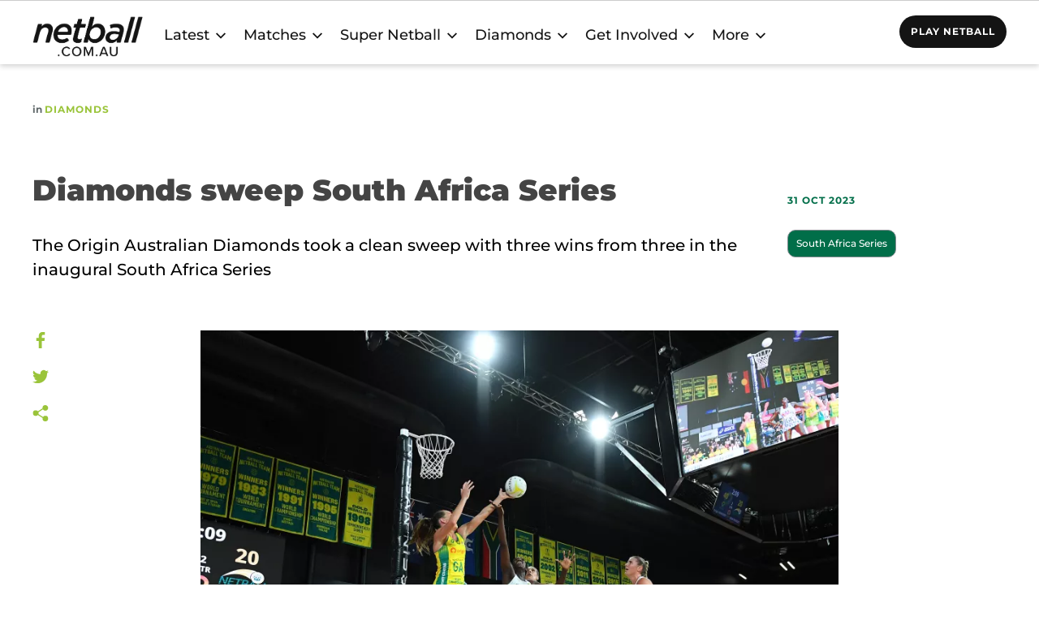

--- FILE ---
content_type: text/html; charset=UTF-8
request_url: https://netball.com.au/news/diamonds-sweep-south-africa-series
body_size: 19700
content:




  
<!DOCTYPE html>
<html lang="en" dir="ltr" prefix="content: http://purl.org/rss/1.0/modules/content/  dc: http://purl.org/dc/terms/  foaf: http://xmlns.com/foaf/0.1/  og: http://ogp.me/ns#  rdfs: http://www.w3.org/2000/01/rdf-schema#  schema: http://schema.org/  sioc: http://rdfs.org/sioc/ns#  sioct: http://rdfs.org/sioc/types#  skos: http://www.w3.org/2004/02/skos/core#  xsd: http://www.w3.org/2001/XMLSchema# ">
  <head>
    <meta charset="utf-8" /><script type="9740f335411c8118f230b655-text/javascript">(window.NREUM||(NREUM={})).init={ajax:{deny_list:["bam.nr-data.net"]},feature_flags:["soft_nav"]};(window.NREUM||(NREUM={})).loader_config={licenseKey:"de5f419387",applicationID:"295364502",browserID:"296153937"};;/*! For license information please see nr-loader-rum-1.308.0.min.js.LICENSE.txt */
(()=>{var e,t,r={163:(e,t,r)=>{"use strict";r.d(t,{j:()=>E});var n=r(384),i=r(1741);var a=r(2555);r(860).K7.genericEvents;const s="experimental.resources",o="register",c=e=>{if(!e||"string"!=typeof e)return!1;try{document.createDocumentFragment().querySelector(e)}catch{return!1}return!0};var d=r(2614),u=r(944),l=r(8122);const f="[data-nr-mask]",g=e=>(0,l.a)(e,(()=>{const e={feature_flags:[],experimental:{allow_registered_children:!1,resources:!1},mask_selector:"*",block_selector:"[data-nr-block]",mask_input_options:{color:!1,date:!1,"datetime-local":!1,email:!1,month:!1,number:!1,range:!1,search:!1,tel:!1,text:!1,time:!1,url:!1,week:!1,textarea:!1,select:!1,password:!0}};return{ajax:{deny_list:void 0,block_internal:!0,enabled:!0,autoStart:!0},api:{get allow_registered_children(){return e.feature_flags.includes(o)||e.experimental.allow_registered_children},set allow_registered_children(t){e.experimental.allow_registered_children=t},duplicate_registered_data:!1},browser_consent_mode:{enabled:!1},distributed_tracing:{enabled:void 0,exclude_newrelic_header:void 0,cors_use_newrelic_header:void 0,cors_use_tracecontext_headers:void 0,allowed_origins:void 0},get feature_flags(){return e.feature_flags},set feature_flags(t){e.feature_flags=t},generic_events:{enabled:!0,autoStart:!0},harvest:{interval:30},jserrors:{enabled:!0,autoStart:!0},logging:{enabled:!0,autoStart:!0},metrics:{enabled:!0,autoStart:!0},obfuscate:void 0,page_action:{enabled:!0},page_view_event:{enabled:!0,autoStart:!0},page_view_timing:{enabled:!0,autoStart:!0},performance:{capture_marks:!1,capture_measures:!1,capture_detail:!0,resources:{get enabled(){return e.feature_flags.includes(s)||e.experimental.resources},set enabled(t){e.experimental.resources=t},asset_types:[],first_party_domains:[],ignore_newrelic:!0}},privacy:{cookies_enabled:!0},proxy:{assets:void 0,beacon:void 0},session:{expiresMs:d.wk,inactiveMs:d.BB},session_replay:{autoStart:!0,enabled:!1,preload:!1,sampling_rate:10,error_sampling_rate:100,collect_fonts:!1,inline_images:!1,fix_stylesheets:!0,mask_all_inputs:!0,get mask_text_selector(){return e.mask_selector},set mask_text_selector(t){c(t)?e.mask_selector="".concat(t,",").concat(f):""===t||null===t?e.mask_selector=f:(0,u.R)(5,t)},get block_class(){return"nr-block"},get ignore_class(){return"nr-ignore"},get mask_text_class(){return"nr-mask"},get block_selector(){return e.block_selector},set block_selector(t){c(t)?e.block_selector+=",".concat(t):""!==t&&(0,u.R)(6,t)},get mask_input_options(){return e.mask_input_options},set mask_input_options(t){t&&"object"==typeof t?e.mask_input_options={...t,password:!0}:(0,u.R)(7,t)}},session_trace:{enabled:!0,autoStart:!0},soft_navigations:{enabled:!0,autoStart:!0},spa:{enabled:!0,autoStart:!0},ssl:void 0,user_actions:{enabled:!0,elementAttributes:["id","className","tagName","type"]}}})());var p=r(6154),m=r(9324);let h=0;const v={buildEnv:m.F3,distMethod:m.Xs,version:m.xv,originTime:p.WN},b={consented:!1},y={appMetadata:{},get consented(){return this.session?.state?.consent||b.consented},set consented(e){b.consented=e},customTransaction:void 0,denyList:void 0,disabled:!1,harvester:void 0,isolatedBacklog:!1,isRecording:!1,loaderType:void 0,maxBytes:3e4,obfuscator:void 0,onerror:void 0,ptid:void 0,releaseIds:{},session:void 0,timeKeeper:void 0,registeredEntities:[],jsAttributesMetadata:{bytes:0},get harvestCount(){return++h}},_=e=>{const t=(0,l.a)(e,y),r=Object.keys(v).reduce((e,t)=>(e[t]={value:v[t],writable:!1,configurable:!0,enumerable:!0},e),{});return Object.defineProperties(t,r)};var w=r(5701);const x=e=>{const t=e.startsWith("http");e+="/",r.p=t?e:"https://"+e};var R=r(7836),k=r(3241);const A={accountID:void 0,trustKey:void 0,agentID:void 0,licenseKey:void 0,applicationID:void 0,xpid:void 0},S=e=>(0,l.a)(e,A),T=new Set;function E(e,t={},r,s){let{init:o,info:c,loader_config:d,runtime:u={},exposed:l=!0}=t;if(!c){const e=(0,n.pV)();o=e.init,c=e.info,d=e.loader_config}e.init=g(o||{}),e.loader_config=S(d||{}),c.jsAttributes??={},p.bv&&(c.jsAttributes.isWorker=!0),e.info=(0,a.D)(c);const f=e.init,m=[c.beacon,c.errorBeacon];T.has(e.agentIdentifier)||(f.proxy.assets&&(x(f.proxy.assets),m.push(f.proxy.assets)),f.proxy.beacon&&m.push(f.proxy.beacon),e.beacons=[...m],function(e){const t=(0,n.pV)();Object.getOwnPropertyNames(i.W.prototype).forEach(r=>{const n=i.W.prototype[r];if("function"!=typeof n||"constructor"===n)return;let a=t[r];e[r]&&!1!==e.exposed&&"micro-agent"!==e.runtime?.loaderType&&(t[r]=(...t)=>{const n=e[r](...t);return a?a(...t):n})})}(e),(0,n.US)("activatedFeatures",w.B)),u.denyList=[...f.ajax.deny_list||[],...f.ajax.block_internal?m:[]],u.ptid=e.agentIdentifier,u.loaderType=r,e.runtime=_(u),T.has(e.agentIdentifier)||(e.ee=R.ee.get(e.agentIdentifier),e.exposed=l,(0,k.W)({agentIdentifier:e.agentIdentifier,drained:!!w.B?.[e.agentIdentifier],type:"lifecycle",name:"initialize",feature:void 0,data:e.config})),T.add(e.agentIdentifier)}},384:(e,t,r)=>{"use strict";r.d(t,{NT:()=>s,US:()=>u,Zm:()=>o,bQ:()=>d,dV:()=>c,pV:()=>l});var n=r(6154),i=r(1863),a=r(1910);const s={beacon:"bam.nr-data.net",errorBeacon:"bam.nr-data.net"};function o(){return n.gm.NREUM||(n.gm.NREUM={}),void 0===n.gm.newrelic&&(n.gm.newrelic=n.gm.NREUM),n.gm.NREUM}function c(){let e=o();return e.o||(e.o={ST:n.gm.setTimeout,SI:n.gm.setImmediate||n.gm.setInterval,CT:n.gm.clearTimeout,XHR:n.gm.XMLHttpRequest,REQ:n.gm.Request,EV:n.gm.Event,PR:n.gm.Promise,MO:n.gm.MutationObserver,FETCH:n.gm.fetch,WS:n.gm.WebSocket},(0,a.i)(...Object.values(e.o))),e}function d(e,t){let r=o();r.initializedAgents??={},t.initializedAt={ms:(0,i.t)(),date:new Date},r.initializedAgents[e]=t}function u(e,t){o()[e]=t}function l(){return function(){let e=o();const t=e.info||{};e.info={beacon:s.beacon,errorBeacon:s.errorBeacon,...t}}(),function(){let e=o();const t=e.init||{};e.init={...t}}(),c(),function(){let e=o();const t=e.loader_config||{};e.loader_config={...t}}(),o()}},782:(e,t,r)=>{"use strict";r.d(t,{T:()=>n});const n=r(860).K7.pageViewTiming},860:(e,t,r)=>{"use strict";r.d(t,{$J:()=>u,K7:()=>c,P3:()=>d,XX:()=>i,Yy:()=>o,df:()=>a,qY:()=>n,v4:()=>s});const n="events",i="jserrors",a="browser/blobs",s="rum",o="browser/logs",c={ajax:"ajax",genericEvents:"generic_events",jserrors:i,logging:"logging",metrics:"metrics",pageAction:"page_action",pageViewEvent:"page_view_event",pageViewTiming:"page_view_timing",sessionReplay:"session_replay",sessionTrace:"session_trace",softNav:"soft_navigations",spa:"spa"},d={[c.pageViewEvent]:1,[c.pageViewTiming]:2,[c.metrics]:3,[c.jserrors]:4,[c.spa]:5,[c.ajax]:6,[c.sessionTrace]:7,[c.softNav]:8,[c.sessionReplay]:9,[c.logging]:10,[c.genericEvents]:11},u={[c.pageViewEvent]:s,[c.pageViewTiming]:n,[c.ajax]:n,[c.spa]:n,[c.softNav]:n,[c.metrics]:i,[c.jserrors]:i,[c.sessionTrace]:a,[c.sessionReplay]:a,[c.logging]:o,[c.genericEvents]:"ins"}},944:(e,t,r)=>{"use strict";r.d(t,{R:()=>i});var n=r(3241);function i(e,t){"function"==typeof console.debug&&(console.debug("New Relic Warning: https://github.com/newrelic/newrelic-browser-agent/blob/main/docs/warning-codes.md#".concat(e),t),(0,n.W)({agentIdentifier:null,drained:null,type:"data",name:"warn",feature:"warn",data:{code:e,secondary:t}}))}},1687:(e,t,r)=>{"use strict";r.d(t,{Ak:()=>d,Ze:()=>f,x3:()=>u});var n=r(3241),i=r(7836),a=r(3606),s=r(860),o=r(2646);const c={};function d(e,t){const r={staged:!1,priority:s.P3[t]||0};l(e),c[e].get(t)||c[e].set(t,r)}function u(e,t){e&&c[e]&&(c[e].get(t)&&c[e].delete(t),p(e,t,!1),c[e].size&&g(e))}function l(e){if(!e)throw new Error("agentIdentifier required");c[e]||(c[e]=new Map)}function f(e="",t="feature",r=!1){if(l(e),!e||!c[e].get(t)||r)return p(e,t);c[e].get(t).staged=!0,g(e)}function g(e){const t=Array.from(c[e]);t.every(([e,t])=>t.staged)&&(t.sort((e,t)=>e[1].priority-t[1].priority),t.forEach(([t])=>{c[e].delete(t),p(e,t)}))}function p(e,t,r=!0){const s=e?i.ee.get(e):i.ee,c=a.i.handlers;if(!s.aborted&&s.backlog&&c){if((0,n.W)({agentIdentifier:e,type:"lifecycle",name:"drain",feature:t}),r){const e=s.backlog[t],r=c[t];if(r){for(let t=0;e&&t<e.length;++t)m(e[t],r);Object.entries(r).forEach(([e,t])=>{Object.values(t||{}).forEach(t=>{t[0]?.on&&t[0]?.context()instanceof o.y&&t[0].on(e,t[1])})})}}s.isolatedBacklog||delete c[t],s.backlog[t]=null,s.emit("drain-"+t,[])}}function m(e,t){var r=e[1];Object.values(t[r]||{}).forEach(t=>{var r=e[0];if(t[0]===r){var n=t[1],i=e[3],a=e[2];n.apply(i,a)}})}},1738:(e,t,r)=>{"use strict";r.d(t,{U:()=>g,Y:()=>f});var n=r(3241),i=r(9908),a=r(1863),s=r(944),o=r(5701),c=r(3969),d=r(8362),u=r(860),l=r(4261);function f(e,t,r,a){const f=a||r;!f||f[e]&&f[e]!==d.d.prototype[e]||(f[e]=function(){(0,i.p)(c.xV,["API/"+e+"/called"],void 0,u.K7.metrics,r.ee),(0,n.W)({agentIdentifier:r.agentIdentifier,drained:!!o.B?.[r.agentIdentifier],type:"data",name:"api",feature:l.Pl+e,data:{}});try{return t.apply(this,arguments)}catch(e){(0,s.R)(23,e)}})}function g(e,t,r,n,s){const o=e.info;null===r?delete o.jsAttributes[t]:o.jsAttributes[t]=r,(s||null===r)&&(0,i.p)(l.Pl+n,[(0,a.t)(),t,r],void 0,"session",e.ee)}},1741:(e,t,r)=>{"use strict";r.d(t,{W:()=>a});var n=r(944),i=r(4261);class a{#e(e,...t){if(this[e]!==a.prototype[e])return this[e](...t);(0,n.R)(35,e)}addPageAction(e,t){return this.#e(i.hG,e,t)}register(e){return this.#e(i.eY,e)}recordCustomEvent(e,t){return this.#e(i.fF,e,t)}setPageViewName(e,t){return this.#e(i.Fw,e,t)}setCustomAttribute(e,t,r){return this.#e(i.cD,e,t,r)}noticeError(e,t){return this.#e(i.o5,e,t)}setUserId(e,t=!1){return this.#e(i.Dl,e,t)}setApplicationVersion(e){return this.#e(i.nb,e)}setErrorHandler(e){return this.#e(i.bt,e)}addRelease(e,t){return this.#e(i.k6,e,t)}log(e,t){return this.#e(i.$9,e,t)}start(){return this.#e(i.d3)}finished(e){return this.#e(i.BL,e)}recordReplay(){return this.#e(i.CH)}pauseReplay(){return this.#e(i.Tb)}addToTrace(e){return this.#e(i.U2,e)}setCurrentRouteName(e){return this.#e(i.PA,e)}interaction(e){return this.#e(i.dT,e)}wrapLogger(e,t,r){return this.#e(i.Wb,e,t,r)}measure(e,t){return this.#e(i.V1,e,t)}consent(e){return this.#e(i.Pv,e)}}},1863:(e,t,r)=>{"use strict";function n(){return Math.floor(performance.now())}r.d(t,{t:()=>n})},1910:(e,t,r)=>{"use strict";r.d(t,{i:()=>a});var n=r(944);const i=new Map;function a(...e){return e.every(e=>{if(i.has(e))return i.get(e);const t="function"==typeof e?e.toString():"",r=t.includes("[native code]"),a=t.includes("nrWrapper");return r||a||(0,n.R)(64,e?.name||t),i.set(e,r),r})}},2555:(e,t,r)=>{"use strict";r.d(t,{D:()=>o,f:()=>s});var n=r(384),i=r(8122);const a={beacon:n.NT.beacon,errorBeacon:n.NT.errorBeacon,licenseKey:void 0,applicationID:void 0,sa:void 0,queueTime:void 0,applicationTime:void 0,ttGuid:void 0,user:void 0,account:void 0,product:void 0,extra:void 0,jsAttributes:{},userAttributes:void 0,atts:void 0,transactionName:void 0,tNamePlain:void 0};function s(e){try{return!!e.licenseKey&&!!e.errorBeacon&&!!e.applicationID}catch(e){return!1}}const o=e=>(0,i.a)(e,a)},2614:(e,t,r)=>{"use strict";r.d(t,{BB:()=>s,H3:()=>n,g:()=>d,iL:()=>c,tS:()=>o,uh:()=>i,wk:()=>a});const n="NRBA",i="SESSION",a=144e5,s=18e5,o={STARTED:"session-started",PAUSE:"session-pause",RESET:"session-reset",RESUME:"session-resume",UPDATE:"session-update"},c={SAME_TAB:"same-tab",CROSS_TAB:"cross-tab"},d={OFF:0,FULL:1,ERROR:2}},2646:(e,t,r)=>{"use strict";r.d(t,{y:()=>n});class n{constructor(e){this.contextId=e}}},2843:(e,t,r)=>{"use strict";r.d(t,{G:()=>a,u:()=>i});var n=r(3878);function i(e,t=!1,r,i){(0,n.DD)("visibilitychange",function(){if(t)return void("hidden"===document.visibilityState&&e());e(document.visibilityState)},r,i)}function a(e,t,r){(0,n.sp)("pagehide",e,t,r)}},3241:(e,t,r)=>{"use strict";r.d(t,{W:()=>a});var n=r(6154);const i="newrelic";function a(e={}){try{n.gm.dispatchEvent(new CustomEvent(i,{detail:e}))}catch(e){}}},3606:(e,t,r)=>{"use strict";r.d(t,{i:()=>a});var n=r(9908);a.on=s;var i=a.handlers={};function a(e,t,r,a){s(a||n.d,i,e,t,r)}function s(e,t,r,i,a){a||(a="feature"),e||(e=n.d);var s=t[a]=t[a]||{};(s[r]=s[r]||[]).push([e,i])}},3878:(e,t,r)=>{"use strict";function n(e,t){return{capture:e,passive:!1,signal:t}}function i(e,t,r=!1,i){window.addEventListener(e,t,n(r,i))}function a(e,t,r=!1,i){document.addEventListener(e,t,n(r,i))}r.d(t,{DD:()=>a,jT:()=>n,sp:()=>i})},3969:(e,t,r)=>{"use strict";r.d(t,{TZ:()=>n,XG:()=>o,rs:()=>i,xV:()=>s,z_:()=>a});const n=r(860).K7.metrics,i="sm",a="cm",s="storeSupportabilityMetrics",o="storeEventMetrics"},4234:(e,t,r)=>{"use strict";r.d(t,{W:()=>a});var n=r(7836),i=r(1687);class a{constructor(e,t){this.agentIdentifier=e,this.ee=n.ee.get(e),this.featureName=t,this.blocked=!1}deregisterDrain(){(0,i.x3)(this.agentIdentifier,this.featureName)}}},4261:(e,t,r)=>{"use strict";r.d(t,{$9:()=>d,BL:()=>o,CH:()=>g,Dl:()=>_,Fw:()=>y,PA:()=>h,Pl:()=>n,Pv:()=>k,Tb:()=>l,U2:()=>a,V1:()=>R,Wb:()=>x,bt:()=>b,cD:()=>v,d3:()=>w,dT:()=>c,eY:()=>p,fF:()=>f,hG:()=>i,k6:()=>s,nb:()=>m,o5:()=>u});const n="api-",i="addPageAction",a="addToTrace",s="addRelease",o="finished",c="interaction",d="log",u="noticeError",l="pauseReplay",f="recordCustomEvent",g="recordReplay",p="register",m="setApplicationVersion",h="setCurrentRouteName",v="setCustomAttribute",b="setErrorHandler",y="setPageViewName",_="setUserId",w="start",x="wrapLogger",R="measure",k="consent"},5289:(e,t,r)=>{"use strict";r.d(t,{GG:()=>s,Qr:()=>c,sB:()=>o});var n=r(3878),i=r(6389);function a(){return"undefined"==typeof document||"complete"===document.readyState}function s(e,t){if(a())return e();const r=(0,i.J)(e),s=setInterval(()=>{a()&&(clearInterval(s),r())},500);(0,n.sp)("load",r,t)}function o(e){if(a())return e();(0,n.DD)("DOMContentLoaded",e)}function c(e){if(a())return e();(0,n.sp)("popstate",e)}},5607:(e,t,r)=>{"use strict";r.d(t,{W:()=>n});const n=(0,r(9566).bz)()},5701:(e,t,r)=>{"use strict";r.d(t,{B:()=>a,t:()=>s});var n=r(3241);const i=new Set,a={};function s(e,t){const r=t.agentIdentifier;a[r]??={},e&&"object"==typeof e&&(i.has(r)||(t.ee.emit("rumresp",[e]),a[r]=e,i.add(r),(0,n.W)({agentIdentifier:r,loaded:!0,drained:!0,type:"lifecycle",name:"load",feature:void 0,data:e})))}},6154:(e,t,r)=>{"use strict";r.d(t,{OF:()=>c,RI:()=>i,WN:()=>u,bv:()=>a,eN:()=>l,gm:()=>s,mw:()=>o,sb:()=>d});var n=r(1863);const i="undefined"!=typeof window&&!!window.document,a="undefined"!=typeof WorkerGlobalScope&&("undefined"!=typeof self&&self instanceof WorkerGlobalScope&&self.navigator instanceof WorkerNavigator||"undefined"!=typeof globalThis&&globalThis instanceof WorkerGlobalScope&&globalThis.navigator instanceof WorkerNavigator),s=i?window:"undefined"!=typeof WorkerGlobalScope&&("undefined"!=typeof self&&self instanceof WorkerGlobalScope&&self||"undefined"!=typeof globalThis&&globalThis instanceof WorkerGlobalScope&&globalThis),o=Boolean("hidden"===s?.document?.visibilityState),c=/iPad|iPhone|iPod/.test(s.navigator?.userAgent),d=c&&"undefined"==typeof SharedWorker,u=((()=>{const e=s.navigator?.userAgent?.match(/Firefox[/\s](\d+\.\d+)/);Array.isArray(e)&&e.length>=2&&e[1]})(),Date.now()-(0,n.t)()),l=()=>"undefined"!=typeof PerformanceNavigationTiming&&s?.performance?.getEntriesByType("navigation")?.[0]?.responseStart},6389:(e,t,r)=>{"use strict";function n(e,t=500,r={}){const n=r?.leading||!1;let i;return(...r)=>{n&&void 0===i&&(e.apply(this,r),i=setTimeout(()=>{i=clearTimeout(i)},t)),n||(clearTimeout(i),i=setTimeout(()=>{e.apply(this,r)},t))}}function i(e){let t=!1;return(...r)=>{t||(t=!0,e.apply(this,r))}}r.d(t,{J:()=>i,s:()=>n})},6630:(e,t,r)=>{"use strict";r.d(t,{T:()=>n});const n=r(860).K7.pageViewEvent},7699:(e,t,r)=>{"use strict";r.d(t,{It:()=>a,KC:()=>o,No:()=>i,qh:()=>s});var n=r(860);const i=16e3,a=1e6,s="SESSION_ERROR",o={[n.K7.logging]:!0,[n.K7.genericEvents]:!1,[n.K7.jserrors]:!1,[n.K7.ajax]:!1}},7836:(e,t,r)=>{"use strict";r.d(t,{P:()=>o,ee:()=>c});var n=r(384),i=r(8990),a=r(2646),s=r(5607);const o="nr@context:".concat(s.W),c=function e(t,r){var n={},s={},u={},l=!1;try{l=16===r.length&&d.initializedAgents?.[r]?.runtime.isolatedBacklog}catch(e){}var f={on:p,addEventListener:p,removeEventListener:function(e,t){var r=n[e];if(!r)return;for(var i=0;i<r.length;i++)r[i]===t&&r.splice(i,1)},emit:function(e,r,n,i,a){!1!==a&&(a=!0);if(c.aborted&&!i)return;t&&a&&t.emit(e,r,n);var o=g(n);m(e).forEach(e=>{e.apply(o,r)});var d=v()[s[e]];d&&d.push([f,e,r,o]);return o},get:h,listeners:m,context:g,buffer:function(e,t){const r=v();if(t=t||"feature",f.aborted)return;Object.entries(e||{}).forEach(([e,n])=>{s[n]=t,t in r||(r[t]=[])})},abort:function(){f._aborted=!0,Object.keys(f.backlog).forEach(e=>{delete f.backlog[e]})},isBuffering:function(e){return!!v()[s[e]]},debugId:r,backlog:l?{}:t&&"object"==typeof t.backlog?t.backlog:{},isolatedBacklog:l};return Object.defineProperty(f,"aborted",{get:()=>{let e=f._aborted||!1;return e||(t&&(e=t.aborted),e)}}),f;function g(e){return e&&e instanceof a.y?e:e?(0,i.I)(e,o,()=>new a.y(o)):new a.y(o)}function p(e,t){n[e]=m(e).concat(t)}function m(e){return n[e]||[]}function h(t){return u[t]=u[t]||e(f,t)}function v(){return f.backlog}}(void 0,"globalEE"),d=(0,n.Zm)();d.ee||(d.ee=c)},8122:(e,t,r)=>{"use strict";r.d(t,{a:()=>i});var n=r(944);function i(e,t){try{if(!e||"object"!=typeof e)return(0,n.R)(3);if(!t||"object"!=typeof t)return(0,n.R)(4);const r=Object.create(Object.getPrototypeOf(t),Object.getOwnPropertyDescriptors(t)),a=0===Object.keys(r).length?e:r;for(let s in a)if(void 0!==e[s])try{if(null===e[s]){r[s]=null;continue}Array.isArray(e[s])&&Array.isArray(t[s])?r[s]=Array.from(new Set([...e[s],...t[s]])):"object"==typeof e[s]&&"object"==typeof t[s]?r[s]=i(e[s],t[s]):r[s]=e[s]}catch(e){r[s]||(0,n.R)(1,e)}return r}catch(e){(0,n.R)(2,e)}}},8362:(e,t,r)=>{"use strict";r.d(t,{d:()=>a});var n=r(9566),i=r(1741);class a extends i.W{agentIdentifier=(0,n.LA)(16)}},8374:(e,t,r)=>{r.nc=(()=>{try{return document?.currentScript?.nonce}catch(e){}return""})()},8990:(e,t,r)=>{"use strict";r.d(t,{I:()=>i});var n=Object.prototype.hasOwnProperty;function i(e,t,r){if(n.call(e,t))return e[t];var i=r();if(Object.defineProperty&&Object.keys)try{return Object.defineProperty(e,t,{value:i,writable:!0,enumerable:!1}),i}catch(e){}return e[t]=i,i}},9324:(e,t,r)=>{"use strict";r.d(t,{F3:()=>i,Xs:()=>a,xv:()=>n});const n="1.308.0",i="PROD",a="CDN"},9566:(e,t,r)=>{"use strict";r.d(t,{LA:()=>o,bz:()=>s});var n=r(6154);const i="xxxxxxxx-xxxx-4xxx-yxxx-xxxxxxxxxxxx";function a(e,t){return e?15&e[t]:16*Math.random()|0}function s(){const e=n.gm?.crypto||n.gm?.msCrypto;let t,r=0;return e&&e.getRandomValues&&(t=e.getRandomValues(new Uint8Array(30))),i.split("").map(e=>"x"===e?a(t,r++).toString(16):"y"===e?(3&a()|8).toString(16):e).join("")}function o(e){const t=n.gm?.crypto||n.gm?.msCrypto;let r,i=0;t&&t.getRandomValues&&(r=t.getRandomValues(new Uint8Array(e)));const s=[];for(var o=0;o<e;o++)s.push(a(r,i++).toString(16));return s.join("")}},9908:(e,t,r)=>{"use strict";r.d(t,{d:()=>n,p:()=>i});var n=r(7836).ee.get("handle");function i(e,t,r,i,a){a?(a.buffer([e],i),a.emit(e,t,r)):(n.buffer([e],i),n.emit(e,t,r))}}},n={};function i(e){var t=n[e];if(void 0!==t)return t.exports;var a=n[e]={exports:{}};return r[e](a,a.exports,i),a.exports}i.m=r,i.d=(e,t)=>{for(var r in t)i.o(t,r)&&!i.o(e,r)&&Object.defineProperty(e,r,{enumerable:!0,get:t[r]})},i.f={},i.e=e=>Promise.all(Object.keys(i.f).reduce((t,r)=>(i.f[r](e,t),t),[])),i.u=e=>"nr-rum-1.308.0.min.js",i.o=(e,t)=>Object.prototype.hasOwnProperty.call(e,t),e={},t="NRBA-1.308.0.PROD:",i.l=(r,n,a,s)=>{if(e[r])e[r].push(n);else{var o,c;if(void 0!==a)for(var d=document.getElementsByTagName("script"),u=0;u<d.length;u++){var l=d[u];if(l.getAttribute("src")==r||l.getAttribute("data-webpack")==t+a){o=l;break}}if(!o){c=!0;var f={296:"sha512-+MIMDsOcckGXa1EdWHqFNv7P+JUkd5kQwCBr3KE6uCvnsBNUrdSt4a/3/L4j4TxtnaMNjHpza2/erNQbpacJQA=="};(o=document.createElement("script")).charset="utf-8",i.nc&&o.setAttribute("nonce",i.nc),o.setAttribute("data-webpack",t+a),o.src=r,0!==o.src.indexOf(window.location.origin+"/")&&(o.crossOrigin="anonymous"),f[s]&&(o.integrity=f[s])}e[r]=[n];var g=(t,n)=>{o.onerror=o.onload=null,clearTimeout(p);var i=e[r];if(delete e[r],o.parentNode&&o.parentNode.removeChild(o),i&&i.forEach(e=>e(n)),t)return t(n)},p=setTimeout(g.bind(null,void 0,{type:"timeout",target:o}),12e4);o.onerror=g.bind(null,o.onerror),o.onload=g.bind(null,o.onload),c&&document.head.appendChild(o)}},i.r=e=>{"undefined"!=typeof Symbol&&Symbol.toStringTag&&Object.defineProperty(e,Symbol.toStringTag,{value:"Module"}),Object.defineProperty(e,"__esModule",{value:!0})},i.p="https://js-agent.newrelic.com/",(()=>{var e={374:0,840:0};i.f.j=(t,r)=>{var n=i.o(e,t)?e[t]:void 0;if(0!==n)if(n)r.push(n[2]);else{var a=new Promise((r,i)=>n=e[t]=[r,i]);r.push(n[2]=a);var s=i.p+i.u(t),o=new Error;i.l(s,r=>{if(i.o(e,t)&&(0!==(n=e[t])&&(e[t]=void 0),n)){var a=r&&("load"===r.type?"missing":r.type),s=r&&r.target&&r.target.src;o.message="Loading chunk "+t+" failed: ("+a+": "+s+")",o.name="ChunkLoadError",o.type=a,o.request=s,n[1](o)}},"chunk-"+t,t)}};var t=(t,r)=>{var n,a,[s,o,c]=r,d=0;if(s.some(t=>0!==e[t])){for(n in o)i.o(o,n)&&(i.m[n]=o[n]);if(c)c(i)}for(t&&t(r);d<s.length;d++)a=s[d],i.o(e,a)&&e[a]&&e[a][0](),e[a]=0},r=self["webpackChunk:NRBA-1.308.0.PROD"]=self["webpackChunk:NRBA-1.308.0.PROD"]||[];r.forEach(t.bind(null,0)),r.push=t.bind(null,r.push.bind(r))})(),(()=>{"use strict";i(8374);var e=i(8362),t=i(860);const r=Object.values(t.K7);var n=i(163);var a=i(9908),s=i(1863),o=i(4261),c=i(1738);var d=i(1687),u=i(4234),l=i(5289),f=i(6154),g=i(944),p=i(384);const m=e=>f.RI&&!0===e?.privacy.cookies_enabled;function h(e){return!!(0,p.dV)().o.MO&&m(e)&&!0===e?.session_trace.enabled}var v=i(6389),b=i(7699);class y extends u.W{constructor(e,t){super(e.agentIdentifier,t),this.agentRef=e,this.abortHandler=void 0,this.featAggregate=void 0,this.loadedSuccessfully=void 0,this.onAggregateImported=new Promise(e=>{this.loadedSuccessfully=e}),this.deferred=Promise.resolve(),!1===e.init[this.featureName].autoStart?this.deferred=new Promise((t,r)=>{this.ee.on("manual-start-all",(0,v.J)(()=>{(0,d.Ak)(e.agentIdentifier,this.featureName),t()}))}):(0,d.Ak)(e.agentIdentifier,t)}importAggregator(e,t,r={}){if(this.featAggregate)return;const n=async()=>{let n;await this.deferred;try{if(m(e.init)){const{setupAgentSession:t}=await i.e(296).then(i.bind(i,3305));n=t(e)}}catch(e){(0,g.R)(20,e),this.ee.emit("internal-error",[e]),(0,a.p)(b.qh,[e],void 0,this.featureName,this.ee)}try{if(!this.#t(this.featureName,n,e.init))return(0,d.Ze)(this.agentIdentifier,this.featureName),void this.loadedSuccessfully(!1);const{Aggregate:i}=await t();this.featAggregate=new i(e,r),e.runtime.harvester.initializedAggregates.push(this.featAggregate),this.loadedSuccessfully(!0)}catch(e){(0,g.R)(34,e),this.abortHandler?.(),(0,d.Ze)(this.agentIdentifier,this.featureName,!0),this.loadedSuccessfully(!1),this.ee&&this.ee.abort()}};f.RI?(0,l.GG)(()=>n(),!0):n()}#t(e,r,n){if(this.blocked)return!1;switch(e){case t.K7.sessionReplay:return h(n)&&!!r;case t.K7.sessionTrace:return!!r;default:return!0}}}var _=i(6630),w=i(2614),x=i(3241);class R extends y{static featureName=_.T;constructor(e){var t;super(e,_.T),this.setupInspectionEvents(e.agentIdentifier),t=e,(0,c.Y)(o.Fw,function(e,r){"string"==typeof e&&("/"!==e.charAt(0)&&(e="/"+e),t.runtime.customTransaction=(r||"http://custom.transaction")+e,(0,a.p)(o.Pl+o.Fw,[(0,s.t)()],void 0,void 0,t.ee))},t),this.importAggregator(e,()=>i.e(296).then(i.bind(i,3943)))}setupInspectionEvents(e){const t=(t,r)=>{t&&(0,x.W)({agentIdentifier:e,timeStamp:t.timeStamp,loaded:"complete"===t.target.readyState,type:"window",name:r,data:t.target.location+""})};(0,l.sB)(e=>{t(e,"DOMContentLoaded")}),(0,l.GG)(e=>{t(e,"load")}),(0,l.Qr)(e=>{t(e,"navigate")}),this.ee.on(w.tS.UPDATE,(t,r)=>{(0,x.W)({agentIdentifier:e,type:"lifecycle",name:"session",data:r})})}}class k extends e.d{constructor(e){var t;(super(),f.gm)?(this.features={},(0,p.bQ)(this.agentIdentifier,this),this.desiredFeatures=new Set(e.features||[]),this.desiredFeatures.add(R),(0,n.j)(this,e,e.loaderType||"agent"),t=this,(0,c.Y)(o.cD,function(e,r,n=!1){if("string"==typeof e){if(["string","number","boolean"].includes(typeof r)||null===r)return(0,c.U)(t,e,r,o.cD,n);(0,g.R)(40,typeof r)}else(0,g.R)(39,typeof e)},t),function(e){(0,c.Y)(o.Dl,function(t,r=!1){if("string"!=typeof t&&null!==t)return void(0,g.R)(41,typeof t);const n=e.info.jsAttributes["enduser.id"];r&&null!=n&&n!==t?(0,a.p)(o.Pl+"setUserIdAndResetSession",[t],void 0,"session",e.ee):(0,c.U)(e,"enduser.id",t,o.Dl,!0)},e)}(this),function(e){(0,c.Y)(o.nb,function(t){if("string"==typeof t||null===t)return(0,c.U)(e,"application.version",t,o.nb,!1);(0,g.R)(42,typeof t)},e)}(this),function(e){(0,c.Y)(o.d3,function(){e.ee.emit("manual-start-all")},e)}(this),function(e){(0,c.Y)(o.Pv,function(t=!0){if("boolean"==typeof t){if((0,a.p)(o.Pl+o.Pv,[t],void 0,"session",e.ee),e.runtime.consented=t,t){const t=e.features.page_view_event;t.onAggregateImported.then(e=>{const r=t.featAggregate;e&&!r.sentRum&&r.sendRum()})}}else(0,g.R)(65,typeof t)},e)}(this),this.run()):(0,g.R)(21)}get config(){return{info:this.info,init:this.init,loader_config:this.loader_config,runtime:this.runtime}}get api(){return this}run(){try{const e=function(e){const t={};return r.forEach(r=>{t[r]=!!e[r]?.enabled}),t}(this.init),n=[...this.desiredFeatures];n.sort((e,r)=>t.P3[e.featureName]-t.P3[r.featureName]),n.forEach(r=>{if(!e[r.featureName]&&r.featureName!==t.K7.pageViewEvent)return;if(r.featureName===t.K7.spa)return void(0,g.R)(67);const n=function(e){switch(e){case t.K7.ajax:return[t.K7.jserrors];case t.K7.sessionTrace:return[t.K7.ajax,t.K7.pageViewEvent];case t.K7.sessionReplay:return[t.K7.sessionTrace];case t.K7.pageViewTiming:return[t.K7.pageViewEvent];default:return[]}}(r.featureName).filter(e=>!(e in this.features));n.length>0&&(0,g.R)(36,{targetFeature:r.featureName,missingDependencies:n}),this.features[r.featureName]=new r(this)})}catch(e){(0,g.R)(22,e);for(const e in this.features)this.features[e].abortHandler?.();const t=(0,p.Zm)();delete t.initializedAgents[this.agentIdentifier]?.features,delete this.sharedAggregator;return t.ee.get(this.agentIdentifier).abort(),!1}}}var A=i(2843),S=i(782);class T extends y{static featureName=S.T;constructor(e){super(e,S.T),f.RI&&((0,A.u)(()=>(0,a.p)("docHidden",[(0,s.t)()],void 0,S.T,this.ee),!0),(0,A.G)(()=>(0,a.p)("winPagehide",[(0,s.t)()],void 0,S.T,this.ee)),this.importAggregator(e,()=>i.e(296).then(i.bind(i,2117))))}}var E=i(3969);class I extends y{static featureName=E.TZ;constructor(e){super(e,E.TZ),f.RI&&document.addEventListener("securitypolicyviolation",e=>{(0,a.p)(E.xV,["Generic/CSPViolation/Detected"],void 0,this.featureName,this.ee)}),this.importAggregator(e,()=>i.e(296).then(i.bind(i,9623)))}}new k({features:[R,T,I],loaderType:"lite"})})()})();</script>
<link rel="canonical" href="https://netball.com.au/news/diamonds-sweep-south-africa-series" />
<link rel="image_src" href="https://netball.com.au/sites/netballnation/files/2023-10/GettyImages-1766611129.jpg" />
<meta name="description" content="The Origin Australian Diamonds took a clean sweep with three wins from three in the inaugural South Africa Series" />
<meta property="og:site_name" content="netball.com.au" />
<meta property="og:url" content="https://netball.com.au/news/diamonds-sweep-south-africa-series" />
<meta property="og:title" content="Diamonds sweep South Africa Series" />
<meta property="og:description" content="The final Origin Australian Diamonds match for 2023 was a smash hit from start to finish, as the Diamonds delivered a stellar third win against the South Africa Spar Proteas to seal the South Africa Series.

An enormous opening quarter set up a superb 27-goal (77-50) victory, with a clean and composed attack setting the tone early.

Donnell Wallam proved a threatening target from the get-go as Cara Koenen once again starred out of position in goal attack. Early errors from the Proteas allowed the Diamonds to take a quick advantage and ultimately dominate the quarter." />
<meta property="og:image" content="https://netball.com.au/sites/netballnation/files/2023-10/GettyImages-1766611129.jpg" />
<meta name="Generator" content="Drupal 9 (https://www.drupal.org); Commerce 2" />
<meta name="MobileOptimized" content="width" />
<meta name="HandheldFriendly" content="true" />
<meta name="viewport" content="width=device-width, initial-scale=1.0" />
<link rel="icon" href="/sites/netballnation/files/favicon.ico" type="image/vnd.microsoft.icon" />

    <title>Diamonds claim South Africa Series</title>
    <link rel="stylesheet" media="all" href="/sites/netballnation/files/css/css_SckBcKnmVn-Xv7sy_0qJyek1EZdj1tqee6fPwzJaZ4g.css" />
<link rel="stylesheet" media="all" href="/sites/netballnation/files/css/css_evXW0SUGI-GWsBaeIlQcUvOHXqKDrEroB4oivxVrLyA.css" />

    
    <link rel="preconnect" href="https://fonts.googleapis.com">
    <link rel="preconnect" href="https://fonts.gstatic.com" crossorigin>

    
    
  <script type="9740f335411c8118f230b655-text/javascript">
    window.dataLayer = window.dataLayer || [];
    window.dataLayer.push({
        "pageType": "article"
        // Note: pageCategory is inserted via dataLayer.push, as it is not known until the node is loaded.
    });
  </script>

  <script type="9740f335411c8118f230b655-text/javascript">
      (function (w, d, s, l, i) {
          w[l] = w[l] || [];
          w[l].push({'gtm.start': new Date().getTime(), event: 'gtm.js'});
          var f = d.getElementsByTagName(s)[0],
              j = d.createElement(s),
              dl = l != 'dataLayer' ? '&l=' + l : '';
          j.async = true;
          j.src = 'https://www.googletagmanager.com/gtm.js?id=' + i + dl;
          f.parentNode.insertBefore(j, f);
      })(window, document, 'script', 'dataLayer', 'GTM-5JWKKMT');
  </script>

  </head>
  <body class="page-node-type-article body node">
      <noscript>
    <iframe height="0" src="https://www.googletagmanager.com/ns.html?id=GTM-5JWKKMT" style="display:none;visibility:hidden" width="0"></iframe>
  </noscript>

    <div class="ubd" aria-hidden="true">
  


<svg  class="ubd__icon page-node-type-article body node"

  
  
  >
      <use xlink:href="/themes/custom/netball_theme/dist/img/sprite/sprite.svg#exclamation-mark"></use>
</svg>
  <div class="ubd__disclaimer">
    <h6 class="ubd__disclaimer_heading">This website is not compatible with Internet Explorer. Some features might not work correctly in this browser.</h6>
    <h6 class="ubd__disclaimer_heading">We recommend that you use the latest version of Chrome, Firefox, Microsoft Edge, or Safari for the best browser experience.</h6>
  </div>
</div>

    
      <div class="dialog-off-canvas-main-canvas" data-off-canvas-main-canvas>
    




<div  class="google-ad-unit google-ad-unit--black">
  <div id="leaderboard_pos1"></div>
</div>

<div  class="layout-container">
              <nav role="navigation" aria-labelledby="block-netball-theme-main-menu-menu" id="block-netball-theme-main-menu">
            
  <h2 class="visually-hidden" id="block-netball-theme-main-menu-menu">Main navigation</h2>
  

        
<div class="full-menu">



<nav class="main-nav-container">
  <div class="main-nav__wrapper">
    <div class="main-nav__grid">
      <div class="main-nav__logo">
                  

<a
   class="link"
        href="/"
  ><img
   class="main-nav__image"
      src="/sites/netballnation/files/2024-12/NA_Web_Logo_2024g.png"
      alt="Site logo"
    /></a>
              </div>
      <div id="main-nav" class="main-nav">
        

      
                          
    
        
<ul  class="main-menu">
          
        
                                  

            

                                                                                                                                                                                                                                    



                      
                              
          
<li  class="main-menu__item main-menu__item--0 main-menu__item--netballnation main-menu__item--with-sub main-menu__item--no-mega"><a
   class="main-menu__link main-menu__link--0 main-menu__link--netballnation main-menu__link--with-sub main-menu__link--no-mega"
        href="/news"
  ><span>Latest</span></a><span class="expand-sub"><span class="expand-sub__open"><svg  class="expand-sub__icon"

  
  
  ><use xlink:href="/themes/custom/netball_theme/dist/img/sprite/sprite.svg#caret-up"></use></svg></span><span class="expand-sub__close"><svg  class="expand-sub__icon"

  
  
  ><use xlink:href="/themes/custom/netball_theme/dist/img/sprite/sprite.svg#caret-down"></use></svg></span></span><ul  class="main-menu main-menu--sub main-menu--sub-1"><li  class="main-menu__item main-menu__item--sub main-menu__item--sub-1"><a
   class="main-menu__link main-menu__link--sub main-menu__link--sub-1"
        href="/news"
  ><span class="link-icon-button__label">News</span><svg  class="link__icon link__icon--right"

  
  
  ><use xlink:href="/themes/custom/netball_theme/dist/img/sprite/sprite.svg#np-right"></use></svg></a></li><li  class="main-menu__item main-menu__item--sub main-menu__item--sub-1"><a
   class="main-menu__link main-menu__link--sub main-menu__link--sub-1"
        href="/videos"
  ><span class="link-icon-button__label">Video</span><svg  class="link__icon link__icon--right"

  
  
  ><use xlink:href="/themes/custom/netball_theme/dist/img/sprite/sprite.svg#np-right"></use></svg></a></li></ul></li>
        
                                  

            

                                                                                                                                                                                                                                    



                      
                              
          
<li  class="main-menu__item main-menu__item--0 main-menu__item--netballnation main-menu__item--with-sub main-menu__item--no-mega"><a
   class="main-menu__link main-menu__link--0 main-menu__link--netballnation main-menu__link--with-sub main-menu__link--no-mega"
        href="/fixture"
  ><span>Matches</span></a><span class="expand-sub"><span class="expand-sub__open"><svg  class="expand-sub__icon"

  
  
  ><use xlink:href="/themes/custom/netball_theme/dist/img/sprite/sprite.svg#caret-up"></use></svg></span><span class="expand-sub__close"><svg  class="expand-sub__icon"

  
  
  ><use xlink:href="/themes/custom/netball_theme/dist/img/sprite/sprite.svg#caret-down"></use></svg></span></span><ul  class="main-menu main-menu--sub main-menu--sub-1"><li  class="main-menu__item main-menu__item--sub main-menu__item--sub-1"><a
   class="main-menu__link main-menu__link--sub main-menu__link--sub-1"
        href="/fixture"
  ><span class="link-icon-button__label">Fixtures</span><svg  class="link__icon link__icon--right"

  
  
  ><use xlink:href="/themes/custom/netball_theme/dist/img/sprite/sprite.svg#np-right"></use></svg></a></li><li  class="main-menu__item main-menu__item--sub main-menu__item--sub-1"><a
   class="main-menu__link main-menu__link--sub main-menu__link--sub-1"
        href="/diamonds/broadcast"
  ><span class="link-icon-button__label">Broadcast</span><svg  class="link__icon link__icon--right"

  
  
  ><use xlink:href="/themes/custom/netball_theme/dist/img/sprite/sprite.svg#np-right"></use></svg></a></li><li  class="main-menu__item main-menu__item--sub main-menu__item--sub-1"><a
   class="main-menu__link main-menu__link--sub main-menu__link--sub-1"
        href="/tickets"
  ><span class="link-icon-button__label">Tickets</span><svg  class="link__icon link__icon--right"

  
  
  ><use xlink:href="/themes/custom/netball_theme/dist/img/sprite/sprite.svg#np-right"></use></svg></a></li></ul></li>
        
                                  

            

                                                                                                                                                                                                                                    



                                                
                              
          
<li  class="main-menu__item main-menu__item--0 main-menu__item--netballnation main-menu__item--with-sub main-menu__item--no-mega"><a
   class="main-menu__link main-menu__link--0 main-menu__link--netballnation main-menu__link--with-sub main-menu__link--no-mega"
        href="/supernetball"
  ><span>Super Netball</span></a><span class="expand-sub"><span class="expand-sub__open"><svg  class="expand-sub__icon"

  
  
  ><use xlink:href="/themes/custom/netball_theme/dist/img/sprite/sprite.svg#caret-up"></use></svg></span><span class="expand-sub__close"><svg  class="expand-sub__icon"

  
  
  ><use xlink:href="/themes/custom/netball_theme/dist/img/sprite/sprite.svg#caret-down"></use></svg></span></span><ul  class="main-menu main-menu--sub main-menu--sub-1 main-menu--logo-grid-included"><li  class="main-menu__item main-menu__item--sub main-menu__item--sub-1"><a
   class="main-menu__link main-menu__link--sub main-menu__link--sub-1"
        href="/supernetball"
  ><span class="link-icon-button__label">Latest</span><svg  class="link__icon link__icon--right"

  
  
  ><use xlink:href="/themes/custom/netball_theme/dist/img/sprite/sprite.svg#np-right"></use></svg></a></li><li  class="main-menu__item main-menu__item--sub main-menu__item--sub-1"><a
   class="main-menu__link main-menu__link--sub main-menu__link--sub-1"
        href="/teams"
  ><span class="link-icon-button__label">Teams</span><svg  class="link__icon link__icon--right"

  
  
  ><use xlink:href="/themes/custom/netball_theme/dist/img/sprite/sprite.svg#np-right"></use></svg></a></li><li  class="main-menu__item main-menu__item--sub main-menu__item--sub-1"><a
   class="main-menu__link main-menu__link--sub main-menu__link--sub-1"
        href="/supernetball/ladder"
  ><span class="link-icon-button__label">Ladder</span><svg  class="link__icon link__icon--right"

  
  
  ><use xlink:href="/themes/custom/netball_theme/dist/img/sprite/sprite.svg#np-right"></use></svg></a></li><li  class="main-menu__item main-menu__item--sub main-menu__item--sub-1"><a
   class="main-menu__link main-menu__link--sub main-menu__link--sub-1"
        href="/supernetball/stats"
  ><span class="link-icon-button__label">Stats</span><svg  class="link__icon link__icon--right"

  
  
  ><use xlink:href="/themes/custom/netball_theme/dist/img/sprite/sprite.svg#np-right"></use></svg></a></li><li  class="main-menu__item main-menu__item--sub main-menu__item--sub-1"><a
   class="main-menu__link main-menu__link--sub main-menu__link--sub-1"
        href="/supernetball/partners"
  ><span class="link-icon-button__label">Partners</span><svg  class="link__icon link__icon--right"

  
  
  ><use xlink:href="/themes/custom/netball_theme/dist/img/sprite/sprite.svg#np-right"></use></svg></a></li></ul></li>
        
                                  

            

                                                                                                                                                                                                                                    



                      
                              
          
<li  class="main-menu__item main-menu__item--0 main-menu__item--netballnation main-menu__item--with-sub main-menu__item--no-mega"><a
   class="main-menu__link main-menu__link--0 main-menu__link--netballnation main-menu__link--with-sub main-menu__link--no-mega"
        href="/diamonds"
  ><span>Diamonds</span></a><span class="expand-sub"><span class="expand-sub__open"><svg  class="expand-sub__icon"

  
  
  ><use xlink:href="/themes/custom/netball_theme/dist/img/sprite/sprite.svg#caret-up"></use></svg></span><span class="expand-sub__close"><svg  class="expand-sub__icon"

  
  
  ><use xlink:href="/themes/custom/netball_theme/dist/img/sprite/sprite.svg#caret-down"></use></svg></span></span><ul  class="main-menu main-menu--sub main-menu--sub-1"><li  class="main-menu__item main-menu__item--sub main-menu__item--sub-1"><a
   class="main-menu__link main-menu__link--sub main-menu__link--sub-1"
        href="/diamonds"
  ><span class="link-icon-button__label">Latest</span><svg  class="link__icon link__icon--right"

  
  
  ><use xlink:href="/themes/custom/netball_theme/dist/img/sprite/sprite.svg#np-right"></use></svg></a></li><li  class="main-menu__item main-menu__item--sub main-menu__item--sub-1"><a
   class="main-menu__link main-menu__link--sub main-menu__link--sub-1"
        href="/diamonds/squad"
  ><span class="link-icon-button__label">Squad</span><svg  class="link__icon link__icon--right"

  
  
  ><use xlink:href="/themes/custom/netball_theme/dist/img/sprite/sprite.svg#np-right"></use></svg></a></li><li  class="main-menu__item main-menu__item--sub main-menu__item--sub-1"><a
   class="main-menu__link main-menu__link--sub main-menu__link--sub-1"
        href="https://belgraviaapparelshop.com/collections/australian-diamonds"
  ><span class="link-icon-button__label">Shop 🔗</span><svg  class="link__icon link__icon--right"

  
  
  ><use xlink:href="/themes/custom/netball_theme/dist/img/sprite/sprite.svg#np-right"></use></svg></a></li><li  class="main-menu__item main-menu__item--sub main-menu__item--sub-1"><a
   class="main-menu__link main-menu__link--sub main-menu__link--sub-1"
        href="/diamonds/partners"
  ><span class="link-icon-button__label">Partners</span><svg  class="link__icon link__icon--right"

  
  
  ><use xlink:href="/themes/custom/netball_theme/dist/img/sprite/sprite.svg#np-right"></use></svg></a></li></ul></li>
        
                                  

                                      

                                                                                                                                                                                                                                                                                                                                                                                                                                                                                                                                                            



                      
                              
          
<li  class="main-menu__item main-menu__item--0 main-menu__item--netballnation main-menu__item--with-sub main-menu__item--show-mega"><a
   class="main-menu__link main-menu__link--0 main-menu__link--netballnation main-menu__link--with-sub main-menu__link--show-mega"
        href="/play-netball"
  ><span>Get Involved</span></a><span class="expand-sub"><span class="expand-sub__open"><svg  class="expand-sub__icon"

  
  
  ><use xlink:href="/themes/custom/netball_theme/dist/img/sprite/sprite.svg#caret-up"></use></svg></span><span class="expand-sub__close"><svg  class="expand-sub__icon"

  
  
  ><use xlink:href="/themes/custom/netball_theme/dist/img/sprite/sprite.svg#caret-down"></use></svg></span></span><ul  class="main-menu main-menu--sub main-menu--sub-1 main-menu--feature-data-included"><div class="menu-item-container"><li  class="main-menu__item main-menu__item--sub main-menu__item--sub-1 main-menu__item--with-sub"><a
   class="main-menu__link main-menu__link--sub main-menu__link--sub-1 main-menu__link--with-sub"
        href="/play-netball"
  ><span class="link-icon-button__label">Play Netball</span><svg  class="link__icon link__icon--right"

  
  
  ><use xlink:href="/themes/custom/netball_theme/dist/img/sprite/sprite.svg#np-right"></use></svg></a><span class="expand-sub"><span class="expand-sub__open"><svg  class="expand-sub__icon"

  
  
  ><use xlink:href="/themes/custom/netball_theme/dist/img/sprite/sprite.svg#caret-up"></use></svg></span><span class="expand-sub__close"><svg  class="expand-sub__icon"

  
  
  ><use xlink:href="/themes/custom/netball_theme/dist/img/sprite/sprite.svg#caret-down"></use></svg></span></span><ul  class="main-menu main-menu--sub main-menu--sub-1 main-menu--feature-data-included main-menu--sub-2"><li  class="main-menu__item main-menu__item--sub main-menu__item--sub-2"><a
   class="main-menu__link main-menu__link--sub main-menu__link--sub-2"
        href="/netsetgo"
  >Woolworths NetSetGo</a></li><li  class="main-menu__item main-menu__item--sub main-menu__item--sub-2"><a
   class="main-menu__link main-menu__link--sub main-menu__link--sub-2"
        href="/schools"
  >Schools</a></li><li  class="main-menu__item main-menu__item--sub main-menu__item--sub-2"><a
   class="main-menu__link main-menu__link--sub main-menu__link--sub-2"
        href="https://support.netball.com.au/hc/en-au"
  >Support 🔗</a></li></ul></li><li  class="main-menu__item main-menu__item--sub main-menu__item--sub-1 main-menu__item--with-sub"><span
   class="main-menu__link main-menu__link--sub main-menu__link--sub-1 main-menu__link--with-sub"
    >Workforce</span><span class="expand-sub"><span class="expand-sub__open"><svg  class="expand-sub__icon"

  
  
  ><use xlink:href="/themes/custom/netball_theme/dist/img/sprite/sprite.svg#caret-up"></use></svg></span><span class="expand-sub__close"><svg  class="expand-sub__icon"

  
  
  ><use xlink:href="/themes/custom/netball_theme/dist/img/sprite/sprite.svg#caret-down"></use></svg></span></span><ul  class="main-menu main-menu--sub main-menu--sub-1 main-menu--feature-data-included main-menu--sub-2"><li  class="main-menu__item main-menu__item--sub main-menu__item--sub-2"><a
   class="main-menu__link main-menu__link--sub main-menu__link--sub-2"
        href="https://learning.netball.com.au/login/index.php"
  >Netball Learning 🔗</a></li><li  class="main-menu__item main-menu__item--sub main-menu__item--sub-2"><a
   class="main-menu__link main-menu__link--sub main-menu__link--sub-2"
        href="/coaching"
  >Coaching</a></li><li  class="main-menu__item main-menu__item--sub main-menu__item--sub-2"><a
   class="main-menu__link main-menu__link--sub main-menu__link--sub-2"
        href="/umpiring"
  >Umpiring</a></li><li  class="main-menu__item main-menu__item--sub main-menu__item--sub-2"><a
   class="main-menu__link main-menu__link--sub main-menu__link--sub-2"
        href="/bench-officials"
  >Bench Officials</a></li><li  class="main-menu__item main-menu__item--sub main-menu__item--sub-2"><a
   class="main-menu__link main-menu__link--sub main-menu__link--sub-2"
        href="/rules-of-netball"
  >Rules</a></li></ul></li><li  class="main-menu__item main-menu__item--sub main-menu__item--sub-1 main-menu__item--with-sub"><span
   class="main-menu__link main-menu__link--sub main-menu__link--sub-1 main-menu__link--with-sub"
    >Community</span><span class="expand-sub"><span class="expand-sub__open"><svg  class="expand-sub__icon"

  
  
  ><use xlink:href="/themes/custom/netball_theme/dist/img/sprite/sprite.svg#caret-up"></use></svg></span><span class="expand-sub__close"><svg  class="expand-sub__icon"

  
  
  ><use xlink:href="/themes/custom/netball_theme/dist/img/sprite/sprite.svg#caret-down"></use></svg></span></span><ul  class="main-menu main-menu--sub main-menu--sub-1 main-menu--feature-data-included main-menu--sub-2"><li  class="main-menu__item main-menu__item--sub main-menu__item--sub-2"><a
   class="main-menu__link main-menu__link--sub main-menu__link--sub-2"
        href="https://confidentgirlsfoundation.com.au/"
  >Confident Girls Foundation 🔗</a></li></ul></li></div><div  class="club-branded-card club-branded-card--news" ><a class="club-branded-card--wrapper" href="/news/introducing-made-netball"><div class="club-branded-card--media-image"><div class="image-react"
  data-src="https://netball.com.au/sites/netballnation/files/styles/content_image_max_width_1376/public/2025-11/NA_MiN_Web_Article_900x600.jpg"
  role="img"
  aria-label="Made In Netball 251125"
    ></div></div><div class="club-branded-card--content"><div class="club-branded-card--title"><h6  class="h6">
      Introducing ‘Made in Netball’
  </h6></div></div><div class="club-branded-card--footer"
         style="border-top-color: #17504F"><div class="club-branded-card--footer-club"><div class="club-branded-card--footer-club-logo-container"><div class="club-branded-card--footer-club-logo"
                 style="background-image: url(https://netball.com.au/sites/netballnation/files/2024-11/NA_Web_Netball_Icon_20x20.png)"></div></div><div class="club-branded-card--footer-club-name"><h6  class="h6">
      Netball
  </h6></div></div><div><h6  class="h6">
      ·
  </h6></div><div class="club-branded-card--footer-text"><h6  class="h6">
      Made In Netball
  </h6></div></div></a></div></ul></li>
        
                                  

                                      

                                                                                                                                                                                                                                                                                                                                                                                                                                                                                                                                                            



                      
                              
          
<li  class="main-menu__item main-menu__item--0 main-menu__item--netballnation main-menu__item--with-sub main-menu__item--show-mega"><a
   class="main-menu__link main-menu__link--0 main-menu__link--netballnation main-menu__link--with-sub main-menu__link--show-mega"
        href=""
  ><span>More</span></a><span class="expand-sub"><span class="expand-sub__open"><svg  class="expand-sub__icon"

  
  
  ><use xlink:href="/themes/custom/netball_theme/dist/img/sprite/sprite.svg#caret-up"></use></svg></span><span class="expand-sub__close"><svg  class="expand-sub__icon"

  
  
  ><use xlink:href="/themes/custom/netball_theme/dist/img/sprite/sprite.svg#caret-down"></use></svg></span></span><ul  class="main-menu main-menu--sub main-menu--sub-1 main-menu--feature-data-included"><div class="menu-item-container"><li  class="main-menu__item main-menu__item--sub main-menu__item--sub-1 main-menu__item--with-sub"><a
   class="main-menu__link main-menu__link--sub main-menu__link--sub-1 main-menu__link--with-sub"
        href="/governance"
  ><span class="link-icon-button__label">Governance</span><svg  class="link__icon link__icon--right"

  
  
  ><use xlink:href="/themes/custom/netball_theme/dist/img/sprite/sprite.svg#np-right"></use></svg></a><span class="expand-sub"><span class="expand-sub__open"><svg  class="expand-sub__icon"

  
  
  ><use xlink:href="/themes/custom/netball_theme/dist/img/sprite/sprite.svg#caret-up"></use></svg></span><span class="expand-sub__close"><svg  class="expand-sub__icon"

  
  
  ><use xlink:href="/themes/custom/netball_theme/dist/img/sprite/sprite.svg#caret-down"></use></svg></span></span><ul  class="main-menu main-menu--sub main-menu--sub-1 main-menu--feature-data-included main-menu--sub-2"><li  class="main-menu__item main-menu__item--sub main-menu__item--sub-2"><a
   class="main-menu__link main-menu__link--sub main-menu__link--sub-2"
        href="/integrity"
  >Integrity</a></li><li  class="main-menu__item main-menu__item--sub main-menu__item--sub-2"><a
   class="main-menu__link main-menu__link--sub main-menu__link--sub-2"
        href="/partners"
  >Partners</a></li><li  class="main-menu__item main-menu__item--sub main-menu__item--sub-2"><a
   class="main-menu__link main-menu__link--sub main-menu__link--sub-2"
        href="/international-development"
  >International Development</a></li></ul></li><li  class="main-menu__item main-menu__item--sub main-menu__item--sub-1 main-menu__item--with-sub"><span
   class="main-menu__link main-menu__link--sub main-menu__link--sub-1 main-menu__link--with-sub"
    >Netball</span><span class="expand-sub"><span class="expand-sub__open"><svg  class="expand-sub__icon"

  
  
  ><use xlink:href="/themes/custom/netball_theme/dist/img/sprite/sprite.svg#caret-up"></use></svg></span><span class="expand-sub__close"><svg  class="expand-sub__icon"

  
  
  ><use xlink:href="/themes/custom/netball_theme/dist/img/sprite/sprite.svg#caret-down"></use></svg></span></span><ul  class="main-menu main-menu--sub main-menu--sub-1 main-menu--feature-data-included main-menu--sub-2"><li  class="main-menu__item main-menu__item--sub main-menu__item--sub-2"><a
   class="main-menu__link main-menu__link--sub main-menu__link--sub-2"
        href="/history"
  >History</a></li><li  class="main-menu__item main-menu__item--sub main-menu__item--sub-2"><a
   class="main-menu__link main-menu__link--sub main-menu__link--sub-2"
        href="/pathways"
  >Pathways</a></li><li  class="main-menu__item main-menu__item--sub main-menu__item--sub-2"><a
   class="main-menu__link main-menu__link--sub main-menu__link--sub-2"
        href="/inclusion"
  >Inclusion</a></li></ul></li><li  class="main-menu__item main-menu__item--sub main-menu__item--sub-1"><a
   class="main-menu__link main-menu__link--sub main-menu__link--sub-1"
        href="/careers"
  ><span class="link-icon-button__label">Careers</span><svg  class="link__icon link__icon--right"

  
  
  ><use xlink:href="/themes/custom/netball_theme/dist/img/sprite/sprite.svg#np-right"></use></svg></a></li><li  class="main-menu__item main-menu__item--sub main-menu__item--sub-1"><a
   class="main-menu__link main-menu__link--sub main-menu__link--sub-1"
        href="/contact"
  ><span class="link-icon-button__label">Contact</span><svg  class="link__icon link__icon--right"

  
  
  ><use xlink:href="/themes/custom/netball_theme/dist/img/sprite/sprite.svg#np-right"></use></svg></a></li><li  class="main-menu__item main-menu__item--sub main-menu__item--sub-1"><a
   class="main-menu__link main-menu__link--sub main-menu__link--sub-1"
        href="/first-nations"
  ><span class="link-icon-button__label">First Nations</span><svg  class="link__icon link__icon--right"

  
  
  ><use xlink:href="/themes/custom/netball_theme/dist/img/sprite/sprite.svg#np-right"></use></svg></a></li></div><div  class="club-branded-card club-branded-card--news" ><a class="club-branded-card--wrapper" href="/news/court-country"><div class="club-branded-card--media-image"><div class="image-react"
  data-src="https://netball.com.au/sites/netballnation/files/styles/content_image_max_width_1376/public/2025-12/Hero%20Image.jpg"
  role="img"
  aria-label="Hero Image - For Court &amp; Country"
    ></div></div><div class="club-branded-card--content"><div class="club-branded-card--title"><h6  class="h6">
      For Court &amp; Country
  </h6></div></div><div class="club-branded-card--footer"
         style="border-top-color: #17504F"><div class="club-branded-card--footer-club"><div class="club-branded-card--footer-club-logo-container"><div class="club-branded-card--footer-club-logo"
                 style="background-image: url(https://netball.com.au/sites/netballnation/files/2024-11/NA_Web_Netball_Icon_20x20.png)"></div></div><div class="club-branded-card--footer-club-name"><h6  class="h6">
      Netball
  </h6></div></div><div><h6  class="h6">
      ·
  </h6></div><div class="club-branded-card--footer-text"><h6  class="h6">
      International Development
  </h6></div></div></a></div></ul></li>
                
                
                      </ul>
  


        

<div  class="social-media-links social-media-links--main-menu">
            

<a
   class="social-media-links__link social-media-links__link--facebook"
      target="_blank"
      title="Netball Australia on Facebook"
        href="https://www.facebook.com/NetballAust/"
  ><svg  class="social-media-links__icon"

  
  
  ><use xlink:href="/themes/custom/netball_theme/dist/img/sprite/sprite.svg#facebook2"></use></svg></a>
    
            

<a
   class="social-media-links__link"
      target="_blank"
      title="Netball Australia on Instagram"
        href="https://www.instagram.com/netballaust"
  ><svg  class="social-media-links__icon"

  
  
  ><use xlink:href="/themes/custom/netball_theme/dist/img/sprite/sprite.svg#instagram2"></use></svg></a>
    
            

<a
   class="social-media-links__link"
      target="_blank"
      title="Netball Australia on Twitter"
        href="https://twitter.com/NetballAust"
  ><svg  class="social-media-links__icon"

  
  
  ><use xlink:href="/themes/custom/netball_theme/dist/img/sprite/sprite.svg#twitter2"></use></svg></a>
    
            

<a
   class="social-media-links__link"
      target="_blank"
      title="Netball Australia on YouTube"
        href="https://www.youtube.com/channel/UC84KF8G9Nhor7wx2wOGN87g"
  ><svg  class="social-media-links__icon"

  
  
  ><use xlink:href="/themes/custom/netball_theme/dist/img/sprite/sprite.svg#youtube2"></use></svg></a>
    
        
            

<a
   class="social-media-links__link"
      target="_blank"
      title="Netball Australia on TikTok"
        href="https://www.tiktok.com/@netballaust"
  ><svg  class="social-media-links__icon"

  
  
  ><use xlink:href="/themes/custom/netball_theme/dist/img/sprite/sprite.svg#tik-tok"></use></svg></a>
    
</div>
      </div>
                        

<a
   class="link link--button link--button-feature link--club-finder"
        href="/play-netball"
  >Play Netball</a>
                  </div>
  </div>
  <a href="#" id="toggle-expand" class="toggle-expand netballnation">
    <span class="toggle-expand__open">
      


<svg  class="toggle-expand__icon toggle-expand__icon--black"

  
  
  >
      <use xlink:href="/themes/custom/netball_theme/dist/img/sprite/sprite.svg#bars"></use>
</svg>
      <span class="toggle-expand__text visually-hidden">Main Menu</span>
    </span>
    <span class="toggle-expand__close">
      


<svg  class="toggle-expand__icon toggle-expand__icon--black"

  
  
  >
      <use xlink:href="/themes/custom/netball_theme/dist/img/sprite/sprite.svg#close"></use>
</svg>
      <span class="toggle-expand__text visually-hidden">Close</span>
    </span>
  </a>
</nav>
<div id="overlay"></div>

</div>

  </nav>
<div data-drupal-messages-fallback class="hidden"></div>


      
    
  <main role="main"  class="main">
    <a id="main-content" tabindex="-1"></a>
    
    <div  class="main-content">
            <div>
    

<div  id="block-netball-theme-content" class="block">
  
    
      

<script type="9740f335411c8118f230b655-text/javascript">
  // For analytics/ads.
  window.dataLayer = window.dataLayer || [];
  window.dataLayer.push({
    'pageCategory': 'diamonds'
  })
</script>




  <article class="article article--netballnation article--Diamonds" data-article-website="Diamonds" style="--article_primary_color: #9AC43A; --article_secondary_color: #016E49">
    <div class="article__category-row">
      <div class="article__category-content">
              in 

<a
   role="article" about="/news/diamonds-sweep-south-africa-series" typeof="schema:Article" class="link link--uppercase link--fat-underline"
        href="/news/category/diamonds"
  >Diamonds</a>
            </div>

      <div class="article__body-content article__body-content--social-share-links article--mobile">
                            <div>
          <div>
          
  
<picture
   class="image"
>
      
<img
   class="img"
      src="https://netball.com.au/sites/netballnation/files/styles/maximum_900w_convert_to_webp/public/2023-10/GettyImages-1766611129.jpg.webp?itok=EL4xzeP2"
    />
</picture>
          </div>
        </div>
            </div>
    </div>

    

<header  class="article-header">
    <div class="article-header__col-title article-header-item">
    
<h1  class="h2">
      Diamonds sweep South Africa Series
  </h1>
  </div>
  
  <div class="article-header__col-meta article-header-item">
    
<div  class="article-meta">
            <time datetime="1698745881" class="article-meta__publish-date">31 OCT 2023</time>
  </div>

    <div class="article--desktop">
      
<div  class="pills">
      
<a  class="pill__item" href="/news/tags/south-africa-series">
South Africa Series
</a>
  </div>
    </div>

      </div>

  <div class="article-header__col-subtitle article-header-item article--desktop">
          
<h6  class="article-header__col-subtitle__h6">
      The Origin Australian Diamonds took a clean sweep with three wins from three in the inaugural South Africa Series
  </h6>
      </div>
</header>

    <div class="article__body-row">

              



<aside  class="social-share-links social-share-links--article">

    <div class="social-share-links__api">
  

<a
   class="social-share-links__link social-share-links__link--api"
      data-share-url="https://netball.com.au/news/diamonds-sweep-south-africa-series"
      data-share-title="Diamonds sweep South Africa Series"
        href="#"
  ><svg  class="social-share-links__icon"

  
      aria-labelledby="label-share"
  
      aria-describedby="desc-share"
  ><title id="label-share">share</title><desc id="desc-share">share article to your favourite app</desc><use xlink:href="/themes/custom/netball_theme/dist/img/sprite/sprite.svg#share"></use></svg><span>Share</span></a>
  </div>

    <div class="social-share-links__fallback">
    

<a
   class="social-share-links__link"
      target="_blank"
        href="https://www.facebook.com/sharer/sharer.php?u=https://netball.com.au/news/diamonds-sweep-south-africa-series"
  ><svg  class="social-share-links__icon"

  
      aria-labelledby="label-facebook"
  
      aria-describedby="desc-facebook"
  ><title id="label-facebook">Facebook</title><desc id="desc-facebook">Link to share article on Facebook</desc><use xlink:href="/themes/custom/netball_theme/dist/img/sprite/sprite.svg#facebook"></use></svg></a>

    

<a class="social-share-links__link" target="_blank" href="https://twitter.com/share?text=Diamonds sweep South Africa Series&amp;url=https://netball.com.au/news/diamonds-sweep-south-africa-series"><svg  class="social-share-links__icon"

  
      aria-labelledby="label-twitter"
  
      aria-describedby="desc-twitter"
  ><title id="label-twitter">Twitter</title><desc id="desc-twitter">Link to share article on Twitter</desc><use xlink:href="/themes/custom/netball_theme/dist/img/sprite/sprite.svg#twitter"></use></svg></a>

    

<a
   class="social-share-links__link social-share-links__link--copy"
        href="https://netball.com.au/news/diamonds-sweep-south-africa-series"
  ><svg  class="social-share-links__icon"

  
      aria-labelledby="label-share"
  
      aria-describedby="desc-share"
  ><title id="label-share">Copy</title><desc id="desc-share">Copy article link to clipboard</desc><use xlink:href="/themes/custom/netball_theme/dist/img/sprite/sprite.svg#share"></use></svg><span class="tooltip__bubble">Link copied</span></a>

    
    </aside>
      



      <div class="article__body-content article__body-content--social-share-links">
        <div class="article--desktop">
                                    <div>
            <div>
            
  
<picture
   class="image"
>
      
<img
   class="img"
      src="https://netball.com.au/sites/netballnation/files/styles/maximum_900w_convert_to_webp/public/2023-10/GettyImages-1766611129.jpg.webp?itok=EL4xzeP2"
    />
</picture>
            </div>
          </div>
                </div>

        
                <div class="article-header__col-subtitle article--mobile">
            
<h6  class="article-header__col-subtitle__h6">
      The Origin Australian Diamonds took a clean sweep with three wins from three in the inaugural South Africa Series
  </h6>
        </div>
        
        

            <div property="schema:text" class="text-long"><p>The final Origin Australian Diamonds match for 2023 was a smash hit from start to finish, as the Diamonds delivered a stellar third win against the South Africa Spar Proteas to seal the South Africa Series.</p>

<p>An enormous opening quarter set up a superb 27-goal (77-50) victory, with a clean and composed attack setting the tone early.</p>

<p>Donnell Wallam proved a threatening target from the get-go as Cara Koenen once again starred out of position in goal attack. Early errors from the Proteas allowed the Diamonds to take a quick advantage and ultimately dominate the quarter.</p>

<p>Jamie-Lee Price was pivotal at the centre pass, opening up space for Liz Watson and Paige Hadley to drive down court and connect seamlessly with the goalers.</p>

<p>Koenen's confidence on the drive was key, creatively out-moving her opposition in former teammate Karla Pretorius as the Diamonds ran away with a huge 22-11 first quarter.</p>

<p>A huge second quarter saw the Diamonds control the airways, forcing errors from the Proteas and sailing down the court with ease.</p>

<p>The Diamonds' speed in transition was hard to stop, with constant communication and space providing continuous ball into Wallam and Koenen.</p>

<p>Watson had plenty of space to dominate with 19 goal assists in the opening half alone, as Courtney Bruce's threatening arms over pressure saw her collect three intercepts (five gains) in 30 minutes.</p>

<p>Head coach Stacey Marinkovich pulled the trigger at half time with a close-to new-look lineup, as Sarah Klau and Matilda Garrett replaced the high-flying Bruce and Aryang, and the two Sophies - Garbin and Dwyer - took over the shooting circle.</p>

<p>Ball-winner Amy Parmenter had an immediate impact with two early intercepts as Jamie-Lee Price moved up the court to continue the Diamonds' forward forays alongside Watson.</p>

<p>The South Africans found better connection in attack as the third quarter really kicked into gear, not allowing the Diamonds to command possession as they had in the first half.</p>

<p>Ine-Mari Venter was undeniable to post as captain Bongi Msomi fought hard against Parmenter for dominance.</p>

<p>Kamogelo Maseko's impressive split was on full show once more as the Proteas kept close to only lose the quarter by a single goal and trail by 21 at the final change.</p>

<p>The Proteas put it all out on the court for the final term, holding a lead midway through the quarter, however it was too little, too late as the Diamonds ran home 27-goal winners.</p>

<p>Venter topped the goaling tally for the night with 38 to her name, followed by Garbin (28) and Wallam (27) who shared the load evenly in their respective halves on court.</p>

<p>South African defender Nicola Smith finished with a team-high four gains as Bruce (five) and Parmenter (three) starred for the Diamonds.</p>

<p>The smooth connection from the opening quarters was evident as the Diamonds finished the match with their highest score of the series to close out an outstanding year of international netball. </p>
</div>
      
        

        <div class="article--mobile">
          
<div  class="pills">
      
<a  class="pill__item" href="/news/tags/south-africa-series">
South Africa Series
</a>
  </div>
        </div>
              </div>
    </div>
  </article>



    
<div class="views-element-container">

<div  class="latest-news__grid">
        <div class="latest-news">
      <hr class="hr latest-news__hr"/>
              
<h2  class="latest-news__h2 latest-news__h2--white">
      Latest Diamonds news
  </h2>
                    

<div class="latest-news__grid-row-glide" data-slide-length="4">
  <div class="glide" data-slide-length="4">
    <div class="glide__track hide" data-glide-el="track">
      <ul class="glide__slides">
                    <li class="glide__slide">
              <div class="club-branded-card--col ">
                  <div  class="club-branded-card club-branded-card--news" >
  <a class="club-branded-card--wrapper" href="/news/why-you-cant-miss-jamaica-series">
          <div class="club-branded-card--media-image">
        
<div class="image-react"
  data-src="https://netball.com.au/sites/netballnation/files/styles/content_image_max_width_1376/public/2026-01/GettyImages-2239930783.jpg"
  role="img"
  aria-label="Liz Watson vs NZ ITS 2025 "
    ></div>
      </div>
        <div class="club-branded-card--content">
                    <div class="club-branded-card--title">
          
<h6  class="h6">
      Why you can’t miss the Jamaica Series
  </h6>
        </div>
          </div>
    <div class="club-branded-card--footer"
         style="border-top-color: #9AC43A">
      <div class="club-branded-card--footer-club">
                  <div class="club-branded-card--footer-club-logo-container">
            <div class="club-branded-card--footer-club-logo"
                 style="background-image: url(https://netball.com.au/sites/netballnation/files/2024-10/Diamonds_icon.svg)"></div>
          </div>
                <div class="club-branded-card--footer-club-name">
                    
<h6  class="h6">
      Diamonds
  </h6>
        </div>
      </div>
              <div>
          
<h6  class="h6">
      ·
  </h6>
        </div>
        <div class="club-branded-card--footer-text">
          
<h6  class="h6">
      International Test Series
  </h6>
        </div>
                </div>
  </a>
</div>

























              </div>
            </li>
                    <li class="glide__slide">
              <div class="club-branded-card--col ">
                  <div  class="club-branded-card club-branded-card--news" >
  <a class="club-branded-card--wrapper" href="/news/baby-diamonds-meet-hannah-mundy">
          <div class="club-branded-card--media-image">
        
<div class="image-react"
  data-src="https://netball.com.au/sites/netballnation/files/styles/content_image_max_width_1376/public/2025-10/Mundy.png"
  role="img"
  aria-label="Hannah Mundy"
    ></div>
      </div>
        <div class="club-branded-card--content">
                    <div class="club-branded-card--title">
          
<h6  class="h6">
      Baby Diamonds: Meet Hannah Mundy 
  </h6>
        </div>
          </div>
    <div class="club-branded-card--footer"
         style="border-top-color: #9AC43A">
      <div class="club-branded-card--footer-club">
                  <div class="club-branded-card--footer-club-logo-container">
            <div class="club-branded-card--footer-club-logo"
                 style="background-image: url(https://netball.com.au/sites/netballnation/files/2024-10/Diamonds_icon.svg)"></div>
          </div>
                <div class="club-branded-card--footer-club-name">
                    
<h6  class="h6">
      Diamonds
  </h6>
        </div>
      </div>
              <div>
          
<h6  class="h6">
      ·
  </h6>
        </div>
        <div class="club-branded-card--footer-text">
          
<h6  class="h6">
      Feature
  </h6>
        </div>
                </div>
  </a>
</div>

























              </div>
            </li>
                    <li class="glide__slide">
              <div class="club-branded-card--col ">
                  <div  class="club-branded-card club-branded-card--news" >
  <a class="club-branded-card--wrapper" href="/news/jlps-monumental-year">
          <div class="club-branded-card--media-image">
        
<div class="image-react"
  data-src="https://netball.com.au/sites/netballnation/files/styles/content_image_max_width_1376/public/2025-11/Jamie%20and%20Liz.png"
  role="img"
  aria-label="Jamie-Lee and Liz"
    ></div>
      </div>
        <div class="club-branded-card--content">
                    <div class="club-branded-card--title">
          
<h6  class="h6">
      JLP’s monumental year
  </h6>
        </div>
          </div>
    <div class="club-branded-card--footer"
         style="border-top-color: #9AC43A">
      <div class="club-branded-card--footer-club">
                  <div class="club-branded-card--footer-club-logo-container">
            <div class="club-branded-card--footer-club-logo"
                 style="background-image: url(https://netball.com.au/sites/netballnation/files/2024-10/Diamonds_icon.svg)"></div>
          </div>
                <div class="club-branded-card--footer-club-name">
                    
<h6  class="h6">
      Diamonds
  </h6>
        </div>
      </div>
              <div>
          
<h6  class="h6">
      ·
  </h6>
        </div>
        <div class="club-branded-card--footer-text">
          
<h6  class="h6">
      Australian Netball Awards
  </h6>
        </div>
                </div>
  </a>
</div>

























              </div>
            </li>
                    <li class="glide__slide">
              <div class="club-branded-card--col ">
                  <div  class="club-branded-card club-branded-card--news" >
  <a class="club-branded-card--wrapper" href="/news/baby-diamonds-meet-lucy-austin">
          <div class="club-branded-card--media-image">
        
<div class="image-react"
  data-src="https://netball.com.au/sites/netballnation/files/styles/content_image_max_width_1376/public/2025-11/Lucy.png"
  role="img"
  aria-label="Lucy Austin"
    ></div>
      </div>
        <div class="club-branded-card--content">
                    <div class="club-branded-card--title">
          
<h6  class="h6">
      Baby Diamonds: Meet Lucy Austin
  </h6>
        </div>
          </div>
    <div class="club-branded-card--footer"
         style="border-top-color: #9AC43A">
      <div class="club-branded-card--footer-club">
                  <div class="club-branded-card--footer-club-logo-container">
            <div class="club-branded-card--footer-club-logo"
                 style="background-image: url(https://netball.com.au/sites/netballnation/files/2024-10/Diamonds_icon.svg)"></div>
          </div>
                <div class="club-branded-card--footer-club-name">
                    
<h6  class="h6">
      Diamonds
  </h6>
        </div>
      </div>
                </div>
  </a>
</div>

























              </div>
            </li>
              </ul>
    </div>
    <div class="glide__arrows" data-glide-el="controls">
  <button class="glide__arrow glide__arrow--left glide__arrow--disabled" data-glide-dir="<" disabled>
    


<svg  class="glide__icon"

  
      aria-labelledby="label-glide-arrow-left"
  
      aria-describedby="desc-glide-arrow-left"
  >
      <title id="label-glide-arrow-left">previous arrow</title>
        <desc id="desc-glide-arrow-left">click to scroll to previous item</desc>
    <use xlink:href="/themes/custom/netball_theme/dist/img/sprite/sprite.svg#chevron-left"></use>
</svg>
  </button>
  <button class="glide__arrow glide__arrow--right loading" data-glide-dir=">">
    


<svg  class="glide__icon"

  
      aria-labelledby="label-glide-arrow-right"
  
      aria-describedby="desc-glide-arrow-right"
  >
      <title id="label-glide-arrow-right">next arrow</title>
        <desc id="desc-glide-arrow-right">click to scroll to next item</desc>
    <use xlink:href="/themes/custom/netball_theme/dist/img/sprite/sprite.svg#chevron-left"></use>
</svg>
  </button>
</div>
  </div>
  <div class="related-content-loader--container">
  <div class="related-content-loader skeleton-loader mobile"></div>
  <div class="related-content-loader skeleton-loader tablet"></div>
  <div class="related-content-loader skeleton-loader desktop"></div>
</div>
</div>
          </div>
  </div>


</div>


  </div>

  </div>

      </div>

  </main>

  
<div  class="google-ad-unit google-ad-unit--border-top">
  <div id="leaderboard_pos2"></div>
</div>

            
  <nav role="navigation" aria-labelledby="block-netball-theme-footer-menu" id="block-netball-theme-footer">
            
  <h2 class="visually-hidden" id="block-netball-theme-footer-menu">Footer menu</h2>
  

            

  
<footer  class="footer__container footer__container--compact">
  <div class="footer__wrapper">
    <div class="footer__grid">
      <div class="footer__links-row">
        <div class="footer__links-logo">
                  

<a
   class="link"
        href="/"
  ><img
   class="footer__image"
      src="/sites/netballnation/files/misc_images/NA_Web_Logo_Icon_Rev.svg"
      alt="Site logo"
    /></a>
                  

<div  class="social-media-links">
            

<a
   class="social-media-links__link social-media-links__link--facebook"
      target="_blank"
      title="Netball Australia on Facebook"
        href="https://www.facebook.com/NetballAust/"
  ><svg  class="social-media-links__icon"

  
  
  ><use xlink:href="/themes/custom/netball_theme/dist/img/sprite/sprite.svg#facebook2"></use></svg></a>
    
            

<a
   class="social-media-links__link"
      target="_blank"
      title="Netball Australia on Instagram"
        href="https://www.instagram.com/netballaust"
  ><svg  class="social-media-links__icon"

  
  
  ><use xlink:href="/themes/custom/netball_theme/dist/img/sprite/sprite.svg#instagram2"></use></svg></a>
    
            

<a
   class="social-media-links__link"
      target="_blank"
      title="Netball Australia on Twitter"
        href="https://twitter.com/NetballAust"
  ><svg  class="social-media-links__icon"

  
  
  ><use xlink:href="/themes/custom/netball_theme/dist/img/sprite/sprite.svg#twitter2"></use></svg></a>
    
            

<a
   class="social-media-links__link"
      target="_blank"
      title="Netball Australia on YouTube"
        href="https://www.youtube.com/channel/UC84KF8G9Nhor7wx2wOGN87g"
  ><svg  class="social-media-links__icon"

  
  
  ><use xlink:href="/themes/custom/netball_theme/dist/img/sprite/sprite.svg#youtube2"></use></svg></a>
    
        
            

<a
   class="social-media-links__link"
      target="_blank"
      title="Netball Australia on TikTok"
        href="https://www.tiktok.com/@netballaust"
  ><svg  class="social-media-links__icon"

  
  
  ><use xlink:href="/themes/custom/netball_theme/dist/img/sprite/sprite.svg#tik-tok"></use></svg></a>
    
</div>

                  </div>
                  <div class="footer__links-menus">
            

      
                          
    
        
<ul  class="footer-menu">
          
        
                                  

            

                                                                                                                                                                                                                                    



                      
                              
          
<li  class="footer-menu__item footer-menu__item--0 footer-menu__item--netballnation"><a
   class="footer-menu__link footer-menu__link--0 footer-menu__link--netballnation"
        href="/terms-of-use"
  ><span>Terms and Conditions</span></a></li>
        
                                  

            

                                                                                                                                                                                                                                    



                      
                              
          
<li  class="footer-menu__item footer-menu__item--0 footer-menu__item--netballnation"><a
   class="footer-menu__link footer-menu__link--0 footer-menu__link--netballnation"
        href="/privacy-policy"
  ><span>Privacy Policy</span></a></li>
        
                                  

            

                                                                                                                                                                                                                                    



                      
                              
          
<li  class="footer-menu__item footer-menu__item--0 footer-menu__item--netballnation"><a
   class="footer-menu__link footer-menu__link--0 footer-menu__link--netballnation"
        href="/collection-notice"
  ><span>Collection Notice</span></a></li>
        
                                  

            

                                                                                                                                                                                                                                    



                      
                              
          
<li  class="footer-menu__item footer-menu__item--0 footer-menu__item--netballnation"><a
   class="footer-menu__link footer-menu__link--0 footer-menu__link--netballnation"
        href="/promotions"
  ><span>Promotions</span></a></li>
        
                                  

            

                                                                                                                                                                                                                                    



                      
                              
          
<li  class="footer-menu__item footer-menu__item--0 footer-menu__item--netballnation"><a
   class="footer-menu__link footer-menu__link--0 footer-menu__link--netballnation"
        href="/netball-live-app"
  ><span>Netball Live App</span></a></li>
        
                                  

            

                                                                                                                                                                                                                                    



                      
                              
          
<li  class="footer-menu__item footer-menu__item--0 footer-menu__item--netballnation"><a
   class="footer-menu__link footer-menu__link--0 footer-menu__link--netballnation"
        href="https://netball.com.au/sites/default/files/2023-02/Venue%20Conditions%20of%20Entry_2023.pdf"
  ><span>Venue Entry</span></a></li>
                
                
                      </ul>
  

          </div>
              </div>
    </div>
  </div>
</footer>
<div class="footer-copyright">
  <div class="footer__wrapper footer__wrapper--copyright">
    <div class="footer__grid">
      <div class="footer__copyright-row">
        <div class="footer__copyright-col">
          
<p  class="paragraph paragraph--small">
      Copyright 2026 Netball Australia
  </p>
        </div>
      </div>
      <div class="footer__ack-row">
        <div class="footer__ack-col">
          
  
<img
   class="image"
      src="/themes/custom/netball_theme/images/footer/indigenous-flag-1.png"
      alt="Australian Aboriginal Flag"
    />
          
  
<img
   class="image image--full-row"
      src="/themes/custom/netball_theme/images/footer/indigenous-flag-2.png"
      alt="Torres Strait Islander Flag"
    />
          
<p  class="paragraph paragraph--small">
      In the spirit of Reconciliation, Netball Australia acknowledges Aboriginal and Torres Strait Islander peoples as the Traditional Custodians of this ancient unceded land where we live, work, and play netball on. We recognise their continuing connections to the lands, sky and waterways which has endured since time immemorial, and we pay our respects to all Aboriginal and Torres Strait Islander Elders past and present.
  </p>
        </div>
      </div>
    </div>
  </div>
</div>


  </nav>


      </div>



<div  class="google-ad-unit google-ad-unit--bottom">
  <div id="mobilebanner_pos1"></div>
</div>

  </div>

    
    <script type="application/json" data-drupal-selector="drupal-settings-json">{"path":{"baseUrl":"\/","scriptPath":null,"pathPrefix":"","currentPath":"node\/1968","currentPathIsAdmin":false,"isFront":false,"currentLanguage":"en"},"pluralDelimiter":"\u0003","suppressDeprecationErrors":true,"user":{"uid":0,"permissionsHash":"4bbc5bd536a2c6d3d311be013fdb710bb6145cbd2e46d09455638375fc6c3b54"}}</script>
<script src="/sites/netballnation/files/js/js_zFeySx6WNtMjDnVmPzGbYhepgZSC2EyNIDDO-zLUXF0.js" type="9740f335411c8118f230b655-text/javascript"></script>
<script src="/themes/custom/netball_theme/components/js/svgxuse.min.js?t8ws3j" defer type="9740f335411c8118f230b655-text/javascript"></script>
<script src="/sites/netballnation/files/js/js_wo0f28Co1XdyJiBwvVEqGaqAb1N3q4mSad7_G2YBNiU.js" type="9740f335411c8118f230b655-text/javascript"></script>

  <script type="9740f335411c8118f230b655-text/javascript">window.NREUM||(NREUM={});NREUM.info={"beacon":"bam.nr-data.net","licenseKey":"de5f419387","applicationID":"295364502","transactionName":"b1JXMUFZXBJQUkEPXlYYdAZHUV0PHnVHE0FZW2kLXFxXPXJeWxJDV1tZAEFkfA5VVGMPVE90WgtHSl0NXVRHSw9OXlAS","queueTime":0,"applicationTime":246,"atts":"QxVURwlDTxw=","errorBeacon":"bam.nr-data.net","agent":""}</script><script src="/cdn-cgi/scripts/7d0fa10a/cloudflare-static/rocket-loader.min.js" data-cf-settings="9740f335411c8118f230b655-|49" defer></script><script defer src="https://static.cloudflareinsights.com/beacon.min.js/vcd15cbe7772f49c399c6a5babf22c1241717689176015" integrity="sha512-ZpsOmlRQV6y907TI0dKBHq9Md29nnaEIPlkf84rnaERnq6zvWvPUqr2ft8M1aS28oN72PdrCzSjY4U6VaAw1EQ==" data-cf-beacon='{"version":"2024.11.0","token":"18e0ec6781544935b2325e6246e9ca0e","r":1,"server_timing":{"name":{"cfCacheStatus":true,"cfEdge":true,"cfExtPri":true,"cfL4":true,"cfOrigin":true,"cfSpeedBrain":true},"location_startswith":null}}' crossorigin="anonymous"></script>
</body>
</html>


--- FILE ---
content_type: text/html; charset=utf-8
request_url: https://www.google.com/recaptcha/api2/aframe
body_size: 184
content:
<!DOCTYPE HTML><html><head><meta http-equiv="content-type" content="text/html; charset=UTF-8"></head><body><script nonce="uZzN4oE8NMXAGROfsEn_pw">/** Anti-fraud and anti-abuse applications only. See google.com/recaptcha */ try{var clients={'sodar':'https://pagead2.googlesyndication.com/pagead/sodar?'};window.addEventListener("message",function(a){try{if(a.source===window.parent){var b=JSON.parse(a.data);var c=clients[b['id']];if(c){var d=document.createElement('img');d.src=c+b['params']+'&rc='+(localStorage.getItem("rc::a")?sessionStorage.getItem("rc::b"):"");window.document.body.appendChild(d);sessionStorage.setItem("rc::e",parseInt(sessionStorage.getItem("rc::e")||0)+1);localStorage.setItem("rc::h",'1768646909516');}}}catch(b){}});window.parent.postMessage("_grecaptcha_ready", "*");}catch(b){}</script></body></html>

--- FILE ---
content_type: text/css
request_url: https://netball.com.au/sites/netballnation/files/css/css_evXW0SUGI-GWsBaeIlQcUvOHXqKDrEroB4oivxVrLyA.css
body_size: 63226
content:
html{line-height:1.15;-webkit-text-size-adjust:100%}body{margin:0}h1{font-size:2em;margin:.67em 0}hr{-webkit-box-sizing:content-box;box-sizing:content-box;height:0;overflow:visible}pre{font-family:monospace,monospace;font-size:1em}a{background-color:transparent}abbr[title]{border-bottom:none;text-decoration:underline;-webkit-text-decoration:underline dotted;text-decoration:underline dotted}b,strong{font-weight:bolder}code,kbd,samp{font-family:monospace,monospace;font-size:1em}small{font-size:80%}sub,sup{font-size:75%;line-height:0;position:relative;vertical-align:baseline}sub{bottom:-.25em}sup{top:-.5em}img{border-style:none}button,input,optgroup,select,textarea{font-family:inherit;font-size:100%;line-height:1.15;margin:0}button,input{overflow:visible}button,select{text-transform:none}[type=button],[type=reset],[type=submit],button{-webkit-appearance:button}[type=button]::-moz-focus-inner,[type=reset]::-moz-focus-inner,[type=submit]::-moz-focus-inner,button::-moz-focus-inner{border-style:none;padding:0}[type=button]:-moz-focusring,[type=reset]:-moz-focusring,[type=submit]:-moz-focusring,button:-moz-focusring{outline:1px dotted ButtonText}fieldset{padding:.35em .75em .625em}legend{-webkit-box-sizing:border-box;box-sizing:border-box;color:inherit;display:table;max-width:100%;padding:0;white-space:normal}progress{vertical-align:baseline}textarea{overflow:auto}[type=checkbox],[type=radio]{-webkit-box-sizing:border-box;box-sizing:border-box;padding:0}[type=number]::-webkit-inner-spin-button,[type=number]::-webkit-outer-spin-button{height:auto}[type=search]{-webkit-appearance:textfield;outline-offset:-2px}[type=search]::-webkit-search-decoration{-webkit-appearance:none}::-webkit-file-upload-button{-webkit-appearance:button;font:inherit}details{display:block}summary{display:list-item}template{display:none}[hidden]{display:none}.glide{position:relative;width:100%;-webkit-box-sizing:border-box;box-sizing:border-box}.glide *{-webkit-box-sizing:inherit;box-sizing:inherit}.glide__track{overflow:hidden}.glide__slides{position:relative;width:100%;list-style:none;-webkit-backface-visibility:hidden;backface-visibility:hidden;-webkit-transform-style:preserve-3d;transform-style:preserve-3d;-ms-touch-action:pan-Y;touch-action:pan-Y;overflow:hidden;padding:0;white-space:nowrap;display:-webkit-box;display:-ms-flexbox;display:flex;-ms-flex-wrap:nowrap;flex-wrap:nowrap;will-change:transform}.glide__slides--dragging{-webkit-user-select:none;-moz-user-select:none;-ms-user-select:none;user-select:none}.glide__slide{width:100%;height:100%;-ms-flex-negative:0;flex-shrink:0;white-space:normal;-webkit-user-select:none;-moz-user-select:none;-ms-user-select:none;user-select:none;-webkit-touch-callout:none;-webkit-tap-highlight-color:transparent}.glide__slide a{-webkit-user-select:none;user-select:none;-webkit-user-drag:none;-moz-user-select:none;-ms-user-select:none}.glide__arrows{-webkit-touch-callout:none;-webkit-user-select:none;-moz-user-select:none;-ms-user-select:none;user-select:none}.glide__bullets{-webkit-touch-callout:none;-webkit-user-select:none;-moz-user-select:none;-ms-user-select:none;user-select:none}.glide--rtl{direction:rtl}.animate-fade{-webkit-transition:opacity .3s ease-out;transition:opacity .3s ease-out}.animate-fade:hover{opacity:0}.animate-move>.demo-shape{-webkit-transition:all .8s ease-in-out;transition:all .8s ease-in-out}.demo-animate{background-color:#ebeded;border-radius:8px;cursor:pointer;padding:1em;text-align:center}html{-webkit-box-sizing:border-box;box-sizing:border-box;-ms-overflow-style:scrollbar}*,::after,::before{-webkit-box-sizing:inherit;box-sizing:inherit}.container{width:100%;padding-right:10px;padding-left:10px;margin-right:auto;margin-left:auto}@media (min-width:541px){.container{max-width:728px}}@media (min-width:769px){.container{max-width:956px}}@media (min-width:1001px){.container{max-width:1052px}}@media (min-width:1170px){.container{max-width:1384px}}.container-fluid{width:100%;padding-right:10px;padding-left:10px;margin-right:auto;margin-left:auto}.row{display:-webkit-box;display:-ms-flexbox;display:flex;-ms-flex-wrap:wrap;flex-wrap:wrap;margin-right:-10px;margin-left:-10px}.no-gutters{margin-right:0;margin-left:0}.no-gutters>.col,.no-gutters>[class*=col-]{padding-right:0;padding-left:0}.col,.col-1,.col-10,.col-11,.col-12,.col-2,.col-3,.col-4,.col-5,.col-6,.col-7,.col-8,.col-9,.col-auto,.col-lg,.col-lg-1,.col-lg-10,.col-lg-11,.col-lg-12,.col-lg-2,.col-lg-3,.col-lg-4,.col-lg-5,.col-lg-6,.col-lg-7,.col-lg-8,.col-lg-9,.col-lg-auto,.col-md,.col-md-1,.col-md-10,.col-md-11,.col-md-12,.col-md-2,.col-md-3,.col-md-4,.col-md-5,.col-md-6,.col-md-7,.col-md-8,.col-md-9,.col-md-auto,.col-sm,.col-sm-1,.col-sm-10,.col-sm-11,.col-sm-12,.col-sm-2,.col-sm-3,.col-sm-4,.col-sm-5,.col-sm-6,.col-sm-7,.col-sm-8,.col-sm-9,.col-sm-auto,.col-xl,.col-xl-1,.col-xl-10,.col-xl-11,.col-xl-12,.col-xl-2,.col-xl-3,.col-xl-4,.col-xl-5,.col-xl-6,.col-xl-7,.col-xl-8,.col-xl-9,.col-xl-auto{position:relative;width:100%;padding-right:10px;padding-left:10px}.col{-ms-flex-preferred-size:0;flex-basis:0;-webkit-box-flex:1;-ms-flex-positive:1;flex-grow:1;max-width:100%}.col-auto{-webkit-box-flex:0;-ms-flex:0 0 auto;flex:0 0 auto;width:auto;max-width:100%}.col-1{-webkit-box-flex:0;-ms-flex:0 0 8.33333%;flex:0 0 8.33333%;max-width:8.33333%}.col-2{-webkit-box-flex:0;-ms-flex:0 0 16.66667%;flex:0 0 16.66667%;max-width:16.66667%}.col-3{-webkit-box-flex:0;-ms-flex:0 0 25%;flex:0 0 25%;max-width:25%}.col-4{-webkit-box-flex:0;-ms-flex:0 0 33.33333%;flex:0 0 33.33333%;max-width:33.33333%}.col-5{-webkit-box-flex:0;-ms-flex:0 0 41.66667%;flex:0 0 41.66667%;max-width:41.66667%}.col-6{-webkit-box-flex:0;-ms-flex:0 0 50%;flex:0 0 50%;max-width:50%}.col-7{-webkit-box-flex:0;-ms-flex:0 0 58.33333%;flex:0 0 58.33333%;max-width:58.33333%}.col-8{-webkit-box-flex:0;-ms-flex:0 0 66.66667%;flex:0 0 66.66667%;max-width:66.66667%}.col-9{-webkit-box-flex:0;-ms-flex:0 0 75%;flex:0 0 75%;max-width:75%}.col-10{-webkit-box-flex:0;-ms-flex:0 0 83.33333%;flex:0 0 83.33333%;max-width:83.33333%}.col-11{-webkit-box-flex:0;-ms-flex:0 0 91.66667%;flex:0 0 91.66667%;max-width:91.66667%}.col-12{-webkit-box-flex:0;-ms-flex:0 0 100%;flex:0 0 100%;max-width:100%}.order-first{-webkit-box-ordinal-group:0;-ms-flex-order:-1;order:-1}.order-last{-webkit-box-ordinal-group:14;-ms-flex-order:13;order:13}.order-0{-webkit-box-ordinal-group:1;-ms-flex-order:0;order:0}.order-1{-webkit-box-ordinal-group:2;-ms-flex-order:1;order:1}.order-2{-webkit-box-ordinal-group:3;-ms-flex-order:2;order:2}.order-3{-webkit-box-ordinal-group:4;-ms-flex-order:3;order:3}.order-4{-webkit-box-ordinal-group:5;-ms-flex-order:4;order:4}.order-5{-webkit-box-ordinal-group:6;-ms-flex-order:5;order:5}.order-6{-webkit-box-ordinal-group:7;-ms-flex-order:6;order:6}.order-7{-webkit-box-ordinal-group:8;-ms-flex-order:7;order:7}.order-8{-webkit-box-ordinal-group:9;-ms-flex-order:8;order:8}.order-9{-webkit-box-ordinal-group:10;-ms-flex-order:9;order:9}.order-10{-webkit-box-ordinal-group:11;-ms-flex-order:10;order:10}.order-11{-webkit-box-ordinal-group:12;-ms-flex-order:11;order:11}.order-12{-webkit-box-ordinal-group:13;-ms-flex-order:12;order:12}.offset-1{margin-left:8.33333%}.offset-2{margin-left:16.66667%}.offset-3{margin-left:25%}.offset-4{margin-left:33.33333%}.offset-5{margin-left:41.66667%}.offset-6{margin-left:50%}.offset-7{margin-left:58.33333%}.offset-8{margin-left:66.66667%}.offset-9{margin-left:75%}.offset-10{margin-left:83.33333%}.offset-11{margin-left:91.66667%}@media (min-width:541px){.col-sm{-ms-flex-preferred-size:0;flex-basis:0;-webkit-box-flex:1;-ms-flex-positive:1;flex-grow:1;max-width:100%}.col-sm-auto{-webkit-box-flex:0;-ms-flex:0 0 auto;flex:0 0 auto;width:auto;max-width:100%}.col-sm-1{-webkit-box-flex:0;-ms-flex:0 0 8.33333%;flex:0 0 8.33333%;max-width:8.33333%}.col-sm-2{-webkit-box-flex:0;-ms-flex:0 0 16.66667%;flex:0 0 16.66667%;max-width:16.66667%}.col-sm-3{-webkit-box-flex:0;-ms-flex:0 0 25%;flex:0 0 25%;max-width:25%}.col-sm-4{-webkit-box-flex:0;-ms-flex:0 0 33.33333%;flex:0 0 33.33333%;max-width:33.33333%}.col-sm-5{-webkit-box-flex:0;-ms-flex:0 0 41.66667%;flex:0 0 41.66667%;max-width:41.66667%}.col-sm-6{-webkit-box-flex:0;-ms-flex:0 0 50%;flex:0 0 50%;max-width:50%}.col-sm-7{-webkit-box-flex:0;-ms-flex:0 0 58.33333%;flex:0 0 58.33333%;max-width:58.33333%}.col-sm-8{-webkit-box-flex:0;-ms-flex:0 0 66.66667%;flex:0 0 66.66667%;max-width:66.66667%}.col-sm-9{-webkit-box-flex:0;-ms-flex:0 0 75%;flex:0 0 75%;max-width:75%}.col-sm-10{-webkit-box-flex:0;-ms-flex:0 0 83.33333%;flex:0 0 83.33333%;max-width:83.33333%}.col-sm-11{-webkit-box-flex:0;-ms-flex:0 0 91.66667%;flex:0 0 91.66667%;max-width:91.66667%}.col-sm-12{-webkit-box-flex:0;-ms-flex:0 0 100%;flex:0 0 100%;max-width:100%}.order-sm-first{-webkit-box-ordinal-group:0;-ms-flex-order:-1;order:-1}.order-sm-last{-webkit-box-ordinal-group:14;-ms-flex-order:13;order:13}.order-sm-0{-webkit-box-ordinal-group:1;-ms-flex-order:0;order:0}.order-sm-1{-webkit-box-ordinal-group:2;-ms-flex-order:1;order:1}.order-sm-2{-webkit-box-ordinal-group:3;-ms-flex-order:2;order:2}.order-sm-3{-webkit-box-ordinal-group:4;-ms-flex-order:3;order:3}.order-sm-4{-webkit-box-ordinal-group:5;-ms-flex-order:4;order:4}.order-sm-5{-webkit-box-ordinal-group:6;-ms-flex-order:5;order:5}.order-sm-6{-webkit-box-ordinal-group:7;-ms-flex-order:6;order:6}.order-sm-7{-webkit-box-ordinal-group:8;-ms-flex-order:7;order:7}.order-sm-8{-webkit-box-ordinal-group:9;-ms-flex-order:8;order:8}.order-sm-9{-webkit-box-ordinal-group:10;-ms-flex-order:9;order:9}.order-sm-10{-webkit-box-ordinal-group:11;-ms-flex-order:10;order:10}.order-sm-11{-webkit-box-ordinal-group:12;-ms-flex-order:11;order:11}.order-sm-12{-webkit-box-ordinal-group:13;-ms-flex-order:12;order:12}.offset-sm-0{margin-left:0}.offset-sm-1{margin-left:8.33333%}.offset-sm-2{margin-left:16.66667%}.offset-sm-3{margin-left:25%}.offset-sm-4{margin-left:33.33333%}.offset-sm-5{margin-left:41.66667%}.offset-sm-6{margin-left:50%}.offset-sm-7{margin-left:58.33333%}.offset-sm-8{margin-left:66.66667%}.offset-sm-9{margin-left:75%}.offset-sm-10{margin-left:83.33333%}.offset-sm-11{margin-left:91.66667%}}@media (min-width:769px){.col-md{-ms-flex-preferred-size:0;flex-basis:0;-webkit-box-flex:1;-ms-flex-positive:1;flex-grow:1;max-width:100%}.col-md-auto{-webkit-box-flex:0;-ms-flex:0 0 auto;flex:0 0 auto;width:auto;max-width:100%}.col-md-1{-webkit-box-flex:0;-ms-flex:0 0 8.33333%;flex:0 0 8.33333%;max-width:8.33333%}.col-md-2{-webkit-box-flex:0;-ms-flex:0 0 16.66667%;flex:0 0 16.66667%;max-width:16.66667%}.col-md-3{-webkit-box-flex:0;-ms-flex:0 0 25%;flex:0 0 25%;max-width:25%}.col-md-4{-webkit-box-flex:0;-ms-flex:0 0 33.33333%;flex:0 0 33.33333%;max-width:33.33333%}.col-md-5{-webkit-box-flex:0;-ms-flex:0 0 41.66667%;flex:0 0 41.66667%;max-width:41.66667%}.col-md-6{-webkit-box-flex:0;-ms-flex:0 0 50%;flex:0 0 50%;max-width:50%}.col-md-7{-webkit-box-flex:0;-ms-flex:0 0 58.33333%;flex:0 0 58.33333%;max-width:58.33333%}.col-md-8{-webkit-box-flex:0;-ms-flex:0 0 66.66667%;flex:0 0 66.66667%;max-width:66.66667%}.col-md-9{-webkit-box-flex:0;-ms-flex:0 0 75%;flex:0 0 75%;max-width:75%}.col-md-10{-webkit-box-flex:0;-ms-flex:0 0 83.33333%;flex:0 0 83.33333%;max-width:83.33333%}.col-md-11{-webkit-box-flex:0;-ms-flex:0 0 91.66667%;flex:0 0 91.66667%;max-width:91.66667%}.col-md-12{-webkit-box-flex:0;-ms-flex:0 0 100%;flex:0 0 100%;max-width:100%}.order-md-first{-webkit-box-ordinal-group:0;-ms-flex-order:-1;order:-1}.order-md-last{-webkit-box-ordinal-group:14;-ms-flex-order:13;order:13}.order-md-0{-webkit-box-ordinal-group:1;-ms-flex-order:0;order:0}.order-md-1{-webkit-box-ordinal-group:2;-ms-flex-order:1;order:1}.order-md-2{-webkit-box-ordinal-group:3;-ms-flex-order:2;order:2}.order-md-3{-webkit-box-ordinal-group:4;-ms-flex-order:3;order:3}.order-md-4{-webkit-box-ordinal-group:5;-ms-flex-order:4;order:4}.order-md-5{-webkit-box-ordinal-group:6;-ms-flex-order:5;order:5}.order-md-6{-webkit-box-ordinal-group:7;-ms-flex-order:6;order:6}.order-md-7{-webkit-box-ordinal-group:8;-ms-flex-order:7;order:7}.order-md-8{-webkit-box-ordinal-group:9;-ms-flex-order:8;order:8}.order-md-9{-webkit-box-ordinal-group:10;-ms-flex-order:9;order:9}.order-md-10{-webkit-box-ordinal-group:11;-ms-flex-order:10;order:10}.order-md-11{-webkit-box-ordinal-group:12;-ms-flex-order:11;order:11}.order-md-12{-webkit-box-ordinal-group:13;-ms-flex-order:12;order:12}.offset-md-0{margin-left:0}.offset-md-1{margin-left:8.33333%}.offset-md-2{margin-left:16.66667%}.offset-md-3{margin-left:25%}.offset-md-4{margin-left:33.33333%}.offset-md-5{margin-left:41.66667%}.offset-md-6{margin-left:50%}.offset-md-7{margin-left:58.33333%}.offset-md-8{margin-left:66.66667%}.offset-md-9{margin-left:75%}.offset-md-10{margin-left:83.33333%}.offset-md-11{margin-left:91.66667%}}@media (min-width:1001px){.col-lg{-ms-flex-preferred-size:0;flex-basis:0;-webkit-box-flex:1;-ms-flex-positive:1;flex-grow:1;max-width:100%}.col-lg-auto{-webkit-box-flex:0;-ms-flex:0 0 auto;flex:0 0 auto;width:auto;max-width:100%}.col-lg-1{-webkit-box-flex:0;-ms-flex:0 0 8.33333%;flex:0 0 8.33333%;max-width:8.33333%}.col-lg-2{-webkit-box-flex:0;-ms-flex:0 0 16.66667%;flex:0 0 16.66667%;max-width:16.66667%}.col-lg-3{-webkit-box-flex:0;-ms-flex:0 0 25%;flex:0 0 25%;max-width:25%}.col-lg-4{-webkit-box-flex:0;-ms-flex:0 0 33.33333%;flex:0 0 33.33333%;max-width:33.33333%}.col-lg-5{-webkit-box-flex:0;-ms-flex:0 0 41.66667%;flex:0 0 41.66667%;max-width:41.66667%}.col-lg-6{-webkit-box-flex:0;-ms-flex:0 0 50%;flex:0 0 50%;max-width:50%}.col-lg-7{-webkit-box-flex:0;-ms-flex:0 0 58.33333%;flex:0 0 58.33333%;max-width:58.33333%}.col-lg-8{-webkit-box-flex:0;-ms-flex:0 0 66.66667%;flex:0 0 66.66667%;max-width:66.66667%}.col-lg-9{-webkit-box-flex:0;-ms-flex:0 0 75%;flex:0 0 75%;max-width:75%}.col-lg-10{-webkit-box-flex:0;-ms-flex:0 0 83.33333%;flex:0 0 83.33333%;max-width:83.33333%}.col-lg-11{-webkit-box-flex:0;-ms-flex:0 0 91.66667%;flex:0 0 91.66667%;max-width:91.66667%}.col-lg-12{-webkit-box-flex:0;-ms-flex:0 0 100%;flex:0 0 100%;max-width:100%}.order-lg-first{-webkit-box-ordinal-group:0;-ms-flex-order:-1;order:-1}.order-lg-last{-webkit-box-ordinal-group:14;-ms-flex-order:13;order:13}.order-lg-0{-webkit-box-ordinal-group:1;-ms-flex-order:0;order:0}.order-lg-1{-webkit-box-ordinal-group:2;-ms-flex-order:1;order:1}.order-lg-2{-webkit-box-ordinal-group:3;-ms-flex-order:2;order:2}.order-lg-3{-webkit-box-ordinal-group:4;-ms-flex-order:3;order:3}.order-lg-4{-webkit-box-ordinal-group:5;-ms-flex-order:4;order:4}.order-lg-5{-webkit-box-ordinal-group:6;-ms-flex-order:5;order:5}.order-lg-6{-webkit-box-ordinal-group:7;-ms-flex-order:6;order:6}.order-lg-7{-webkit-box-ordinal-group:8;-ms-flex-order:7;order:7}.order-lg-8{-webkit-box-ordinal-group:9;-ms-flex-order:8;order:8}.order-lg-9{-webkit-box-ordinal-group:10;-ms-flex-order:9;order:9}.order-lg-10{-webkit-box-ordinal-group:11;-ms-flex-order:10;order:10}.order-lg-11{-webkit-box-ordinal-group:12;-ms-flex-order:11;order:11}.order-lg-12{-webkit-box-ordinal-group:13;-ms-flex-order:12;order:12}.offset-lg-0{margin-left:0}.offset-lg-1{margin-left:8.33333%}.offset-lg-2{margin-left:16.66667%}.offset-lg-3{margin-left:25%}.offset-lg-4{margin-left:33.33333%}.offset-lg-5{margin-left:41.66667%}.offset-lg-6{margin-left:50%}.offset-lg-7{margin-left:58.33333%}.offset-lg-8{margin-left:66.66667%}.offset-lg-9{margin-left:75%}.offset-lg-10{margin-left:83.33333%}.offset-lg-11{margin-left:91.66667%}}@media (min-width:1170px){.col-xl{-ms-flex-preferred-size:0;flex-basis:0;-webkit-box-flex:1;-ms-flex-positive:1;flex-grow:1;max-width:100%}.col-xl-auto{-webkit-box-flex:0;-ms-flex:0 0 auto;flex:0 0 auto;width:auto;max-width:100%}.col-xl-1{-webkit-box-flex:0;-ms-flex:0 0 8.33333%;flex:0 0 8.33333%;max-width:8.33333%}.col-xl-2{-webkit-box-flex:0;-ms-flex:0 0 16.66667%;flex:0 0 16.66667%;max-width:16.66667%}.col-xl-3{-webkit-box-flex:0;-ms-flex:0 0 25%;flex:0 0 25%;max-width:25%}.col-xl-4{-webkit-box-flex:0;-ms-flex:0 0 33.33333%;flex:0 0 33.33333%;max-width:33.33333%}.col-xl-5{-webkit-box-flex:0;-ms-flex:0 0 41.66667%;flex:0 0 41.66667%;max-width:41.66667%}.col-xl-6{-webkit-box-flex:0;-ms-flex:0 0 50%;flex:0 0 50%;max-width:50%}.col-xl-7{-webkit-box-flex:0;-ms-flex:0 0 58.33333%;flex:0 0 58.33333%;max-width:58.33333%}.col-xl-8{-webkit-box-flex:0;-ms-flex:0 0 66.66667%;flex:0 0 66.66667%;max-width:66.66667%}.col-xl-9{-webkit-box-flex:0;-ms-flex:0 0 75%;flex:0 0 75%;max-width:75%}.col-xl-10{-webkit-box-flex:0;-ms-flex:0 0 83.33333%;flex:0 0 83.33333%;max-width:83.33333%}.col-xl-11{-webkit-box-flex:0;-ms-flex:0 0 91.66667%;flex:0 0 91.66667%;max-width:91.66667%}.col-xl-12{-webkit-box-flex:0;-ms-flex:0 0 100%;flex:0 0 100%;max-width:100%}.order-xl-first{-webkit-box-ordinal-group:0;-ms-flex-order:-1;order:-1}.order-xl-last{-webkit-box-ordinal-group:14;-ms-flex-order:13;order:13}.order-xl-0{-webkit-box-ordinal-group:1;-ms-flex-order:0;order:0}.order-xl-1{-webkit-box-ordinal-group:2;-ms-flex-order:1;order:1}.order-xl-2{-webkit-box-ordinal-group:3;-ms-flex-order:2;order:2}.order-xl-3{-webkit-box-ordinal-group:4;-ms-flex-order:3;order:3}.order-xl-4{-webkit-box-ordinal-group:5;-ms-flex-order:4;order:4}.order-xl-5{-webkit-box-ordinal-group:6;-ms-flex-order:5;order:5}.order-xl-6{-webkit-box-ordinal-group:7;-ms-flex-order:6;order:6}.order-xl-7{-webkit-box-ordinal-group:8;-ms-flex-order:7;order:7}.order-xl-8{-webkit-box-ordinal-group:9;-ms-flex-order:8;order:8}.order-xl-9{-webkit-box-ordinal-group:10;-ms-flex-order:9;order:9}.order-xl-10{-webkit-box-ordinal-group:11;-ms-flex-order:10;order:10}.order-xl-11{-webkit-box-ordinal-group:12;-ms-flex-order:11;order:11}.order-xl-12{-webkit-box-ordinal-group:13;-ms-flex-order:12;order:12}.offset-xl-0{margin-left:0}.offset-xl-1{margin-left:8.33333%}.offset-xl-2{margin-left:16.66667%}.offset-xl-3{margin-left:25%}.offset-xl-4{margin-left:33.33333%}.offset-xl-5{margin-left:41.66667%}.offset-xl-6{margin-left:50%}.offset-xl-7{margin-left:58.33333%}.offset-xl-8{margin-left:66.66667%}.offset-xl-9{margin-left:75%}.offset-xl-10{margin-left:83.33333%}.offset-xl-11{margin-left:91.66667%}}.d-none{display:none!important}.d-inline{display:inline!important}.d-inline-block{display:inline-block!important}.d-block{display:block!important}.d-table{display:table!important}.d-table-row{display:table-row!important}.d-table-cell{display:table-cell!important}.d-flex{display:-webkit-box!important;display:-ms-flexbox!important;display:flex!important}.d-inline-flex{display:-webkit-inline-box!important;display:-ms-inline-flexbox!important;display:inline-flex!important}@media (min-width:541px){.d-sm-none{display:none!important}.d-sm-inline{display:inline!important}.d-sm-inline-block{display:inline-block!important}.d-sm-block{display:block!important}.d-sm-table{display:table!important}.d-sm-table-row{display:table-row!important}.d-sm-table-cell{display:table-cell!important}.d-sm-flex{display:-webkit-box!important;display:-ms-flexbox!important;display:flex!important}.d-sm-inline-flex{display:-webkit-inline-box!important;display:-ms-inline-flexbox!important;display:inline-flex!important}}@media (min-width:769px){.d-md-none{display:none!important}.d-md-inline{display:inline!important}.d-md-inline-block{display:inline-block!important}.d-md-block{display:block!important}.d-md-table{display:table!important}.d-md-table-row{display:table-row!important}.d-md-table-cell{display:table-cell!important}.d-md-flex{display:-webkit-box!important;display:-ms-flexbox!important;display:flex!important}.d-md-inline-flex{display:-webkit-inline-box!important;display:-ms-inline-flexbox!important;display:inline-flex!important}}@media (min-width:1001px){.d-lg-none{display:none!important}.d-lg-inline{display:inline!important}.d-lg-inline-block{display:inline-block!important}.d-lg-block{display:block!important}.d-lg-table{display:table!important}.d-lg-table-row{display:table-row!important}.d-lg-table-cell{display:table-cell!important}.d-lg-flex{display:-webkit-box!important;display:-ms-flexbox!important;display:flex!important}.d-lg-inline-flex{display:-webkit-inline-box!important;display:-ms-inline-flexbox!important;display:inline-flex!important}}@media (min-width:1170px){.d-xl-none{display:none!important}.d-xl-inline{display:inline!important}.d-xl-inline-block{display:inline-block!important}.d-xl-block{display:block!important}.d-xl-table{display:table!important}.d-xl-table-row{display:table-row!important}.d-xl-table-cell{display:table-cell!important}.d-xl-flex{display:-webkit-box!important;display:-ms-flexbox!important;display:flex!important}.d-xl-inline-flex{display:-webkit-inline-box!important;display:-ms-inline-flexbox!important;display:inline-flex!important}}@media print{.d-print-none{display:none!important}.d-print-inline{display:inline!important}.d-print-inline-block{display:inline-block!important}.d-print-block{display:block!important}.d-print-table{display:table!important}.d-print-table-row{display:table-row!important}.d-print-table-cell{display:table-cell!important}.d-print-flex{display:-webkit-box!important;display:-ms-flexbox!important;display:flex!important}.d-print-inline-flex{display:-webkit-inline-box!important;display:-ms-inline-flexbox!important;display:inline-flex!important}}.flex-row{-webkit-box-orient:horizontal!important;-webkit-box-direction:normal!important;-ms-flex-direction:row!important;flex-direction:row!important}.flex-column{-webkit-box-orient:vertical!important;-webkit-box-direction:normal!important;-ms-flex-direction:column!important;flex-direction:column!important}.flex-row-reverse{-webkit-box-orient:horizontal!important;-webkit-box-direction:reverse!important;-ms-flex-direction:row-reverse!important;flex-direction:row-reverse!important}.flex-column-reverse{-webkit-box-orient:vertical!important;-webkit-box-direction:reverse!important;-ms-flex-direction:column-reverse!important;flex-direction:column-reverse!important}.flex-wrap{-ms-flex-wrap:wrap!important;flex-wrap:wrap!important}.flex-nowrap{-ms-flex-wrap:nowrap!important;flex-wrap:nowrap!important}.flex-wrap-reverse{-ms-flex-wrap:wrap-reverse!important;flex-wrap:wrap-reverse!important}.flex-fill{-webkit-box-flex:1!important;-ms-flex:1 1 auto!important;flex:1 1 auto!important}.flex-grow-0{-webkit-box-flex:0!important;-ms-flex-positive:0!important;flex-grow:0!important}.flex-grow-1{-webkit-box-flex:1!important;-ms-flex-positive:1!important;flex-grow:1!important}.flex-shrink-0{-ms-flex-negative:0!important;flex-shrink:0!important}.flex-shrink-1{-ms-flex-negative:1!important;flex-shrink:1!important}.justify-content-start{-webkit-box-pack:start!important;-ms-flex-pack:start!important;justify-content:flex-start!important}.justify-content-end{-webkit-box-pack:end!important;-ms-flex-pack:end!important;justify-content:flex-end!important}.justify-content-center{-webkit-box-pack:center!important;-ms-flex-pack:center!important;justify-content:center!important}.justify-content-between{-webkit-box-pack:justify!important;-ms-flex-pack:justify!important;justify-content:space-between!important}.justify-content-around{-ms-flex-pack:distribute!important;justify-content:space-around!important}.align-items-start{-webkit-box-align:start!important;-ms-flex-align:start!important;align-items:flex-start!important}.align-items-end{-webkit-box-align:end!important;-ms-flex-align:end!important;align-items:flex-end!important}.align-items-center{-webkit-box-align:center!important;-ms-flex-align:center!important;align-items:center!important}.align-items-baseline{-webkit-box-align:baseline!important;-ms-flex-align:baseline!important;align-items:baseline!important}.align-items-stretch{-webkit-box-align:stretch!important;-ms-flex-align:stretch!important;align-items:stretch!important}.align-content-start{-ms-flex-line-pack:start!important;align-content:flex-start!important}.align-content-end{-ms-flex-line-pack:end!important;align-content:flex-end!important}.align-content-center{-ms-flex-line-pack:center!important;align-content:center!important}.align-content-between{-ms-flex-line-pack:justify!important;align-content:space-between!important}.align-content-around{-ms-flex-line-pack:distribute!important;align-content:space-around!important}.align-content-stretch{-ms-flex-line-pack:stretch!important;align-content:stretch!important}.align-self-auto{-ms-flex-item-align:auto!important;align-self:auto!important}.align-self-start{-ms-flex-item-align:start!important;align-self:flex-start!important}.align-self-end{-ms-flex-item-align:end!important;align-self:flex-end!important}.align-self-center{-ms-flex-item-align:center!important;align-self:center!important}.align-self-baseline{-ms-flex-item-align:baseline!important;align-self:baseline!important}.align-self-stretch{-ms-flex-item-align:stretch!important;align-self:stretch!important}@media (min-width:541px){.flex-sm-row{-webkit-box-orient:horizontal!important;-webkit-box-direction:normal!important;-ms-flex-direction:row!important;flex-direction:row!important}.flex-sm-column{-webkit-box-orient:vertical!important;-webkit-box-direction:normal!important;-ms-flex-direction:column!important;flex-direction:column!important}.flex-sm-row-reverse{-webkit-box-orient:horizontal!important;-webkit-box-direction:reverse!important;-ms-flex-direction:row-reverse!important;flex-direction:row-reverse!important}.flex-sm-column-reverse{-webkit-box-orient:vertical!important;-webkit-box-direction:reverse!important;-ms-flex-direction:column-reverse!important;flex-direction:column-reverse!important}.flex-sm-wrap{-ms-flex-wrap:wrap!important;flex-wrap:wrap!important}.flex-sm-nowrap{-ms-flex-wrap:nowrap!important;flex-wrap:nowrap!important}.flex-sm-wrap-reverse{-ms-flex-wrap:wrap-reverse!important;flex-wrap:wrap-reverse!important}.flex-sm-fill{-webkit-box-flex:1!important;-ms-flex:1 1 auto!important;flex:1 1 auto!important}.flex-sm-grow-0{-webkit-box-flex:0!important;-ms-flex-positive:0!important;flex-grow:0!important}.flex-sm-grow-1{-webkit-box-flex:1!important;-ms-flex-positive:1!important;flex-grow:1!important}.flex-sm-shrink-0{-ms-flex-negative:0!important;flex-shrink:0!important}.flex-sm-shrink-1{-ms-flex-negative:1!important;flex-shrink:1!important}.justify-content-sm-start{-webkit-box-pack:start!important;-ms-flex-pack:start!important;justify-content:flex-start!important}.justify-content-sm-end{-webkit-box-pack:end!important;-ms-flex-pack:end!important;justify-content:flex-end!important}.justify-content-sm-center{-webkit-box-pack:center!important;-ms-flex-pack:center!important;justify-content:center!important}.justify-content-sm-between{-webkit-box-pack:justify!important;-ms-flex-pack:justify!important;justify-content:space-between!important}.justify-content-sm-around{-ms-flex-pack:distribute!important;justify-content:space-around!important}.align-items-sm-start{-webkit-box-align:start!important;-ms-flex-align:start!important;align-items:flex-start!important}.align-items-sm-end{-webkit-box-align:end!important;-ms-flex-align:end!important;align-items:flex-end!important}.align-items-sm-center{-webkit-box-align:center!important;-ms-flex-align:center!important;align-items:center!important}.align-items-sm-baseline{-webkit-box-align:baseline!important;-ms-flex-align:baseline!important;align-items:baseline!important}.align-items-sm-stretch{-webkit-box-align:stretch!important;-ms-flex-align:stretch!important;align-items:stretch!important}.align-content-sm-start{-ms-flex-line-pack:start!important;align-content:flex-start!important}.align-content-sm-end{-ms-flex-line-pack:end!important;align-content:flex-end!important}.align-content-sm-center{-ms-flex-line-pack:center!important;align-content:center!important}.align-content-sm-between{-ms-flex-line-pack:justify!important;align-content:space-between!important}.align-content-sm-around{-ms-flex-line-pack:distribute!important;align-content:space-around!important}.align-content-sm-stretch{-ms-flex-line-pack:stretch!important;align-content:stretch!important}.align-self-sm-auto{-ms-flex-item-align:auto!important;align-self:auto!important}.align-self-sm-start{-ms-flex-item-align:start!important;align-self:flex-start!important}.align-self-sm-end{-ms-flex-item-align:end!important;align-self:flex-end!important}.align-self-sm-center{-ms-flex-item-align:center!important;align-self:center!important}.align-self-sm-baseline{-ms-flex-item-align:baseline!important;align-self:baseline!important}.align-self-sm-stretch{-ms-flex-item-align:stretch!important;align-self:stretch!important}}@media (min-width:769px){.flex-md-row{-webkit-box-orient:horizontal!important;-webkit-box-direction:normal!important;-ms-flex-direction:row!important;flex-direction:row!important}.flex-md-column{-webkit-box-orient:vertical!important;-webkit-box-direction:normal!important;-ms-flex-direction:column!important;flex-direction:column!important}.flex-md-row-reverse{-webkit-box-orient:horizontal!important;-webkit-box-direction:reverse!important;-ms-flex-direction:row-reverse!important;flex-direction:row-reverse!important}.flex-md-column-reverse{-webkit-box-orient:vertical!important;-webkit-box-direction:reverse!important;-ms-flex-direction:column-reverse!important;flex-direction:column-reverse!important}.flex-md-wrap{-ms-flex-wrap:wrap!important;flex-wrap:wrap!important}.flex-md-nowrap{-ms-flex-wrap:nowrap!important;flex-wrap:nowrap!important}.flex-md-wrap-reverse{-ms-flex-wrap:wrap-reverse!important;flex-wrap:wrap-reverse!important}.flex-md-fill{-webkit-box-flex:1!important;-ms-flex:1 1 auto!important;flex:1 1 auto!important}.flex-md-grow-0{-webkit-box-flex:0!important;-ms-flex-positive:0!important;flex-grow:0!important}.flex-md-grow-1{-webkit-box-flex:1!important;-ms-flex-positive:1!important;flex-grow:1!important}.flex-md-shrink-0{-ms-flex-negative:0!important;flex-shrink:0!important}.flex-md-shrink-1{-ms-flex-negative:1!important;flex-shrink:1!important}.justify-content-md-start{-webkit-box-pack:start!important;-ms-flex-pack:start!important;justify-content:flex-start!important}.justify-content-md-end{-webkit-box-pack:end!important;-ms-flex-pack:end!important;justify-content:flex-end!important}.justify-content-md-center{-webkit-box-pack:center!important;-ms-flex-pack:center!important;justify-content:center!important}.justify-content-md-between{-webkit-box-pack:justify!important;-ms-flex-pack:justify!important;justify-content:space-between!important}.justify-content-md-around{-ms-flex-pack:distribute!important;justify-content:space-around!important}.align-items-md-start{-webkit-box-align:start!important;-ms-flex-align:start!important;align-items:flex-start!important}.align-items-md-end{-webkit-box-align:end!important;-ms-flex-align:end!important;align-items:flex-end!important}.align-items-md-center{-webkit-box-align:center!important;-ms-flex-align:center!important;align-items:center!important}.align-items-md-baseline{-webkit-box-align:baseline!important;-ms-flex-align:baseline!important;align-items:baseline!important}.align-items-md-stretch{-webkit-box-align:stretch!important;-ms-flex-align:stretch!important;align-items:stretch!important}.align-content-md-start{-ms-flex-line-pack:start!important;align-content:flex-start!important}.align-content-md-end{-ms-flex-line-pack:end!important;align-content:flex-end!important}.align-content-md-center{-ms-flex-line-pack:center!important;align-content:center!important}.align-content-md-between{-ms-flex-line-pack:justify!important;align-content:space-between!important}.align-content-md-around{-ms-flex-line-pack:distribute!important;align-content:space-around!important}.align-content-md-stretch{-ms-flex-line-pack:stretch!important;align-content:stretch!important}.align-self-md-auto{-ms-flex-item-align:auto!important;align-self:auto!important}.align-self-md-start{-ms-flex-item-align:start!important;align-self:flex-start!important}.align-self-md-end{-ms-flex-item-align:end!important;align-self:flex-end!important}.align-self-md-center{-ms-flex-item-align:center!important;align-self:center!important}.align-self-md-baseline{-ms-flex-item-align:baseline!important;align-self:baseline!important}.align-self-md-stretch{-ms-flex-item-align:stretch!important;align-self:stretch!important}}@media (min-width:1001px){.flex-lg-row{-webkit-box-orient:horizontal!important;-webkit-box-direction:normal!important;-ms-flex-direction:row!important;flex-direction:row!important}.flex-lg-column{-webkit-box-orient:vertical!important;-webkit-box-direction:normal!important;-ms-flex-direction:column!important;flex-direction:column!important}.flex-lg-row-reverse{-webkit-box-orient:horizontal!important;-webkit-box-direction:reverse!important;-ms-flex-direction:row-reverse!important;flex-direction:row-reverse!important}.flex-lg-column-reverse{-webkit-box-orient:vertical!important;-webkit-box-direction:reverse!important;-ms-flex-direction:column-reverse!important;flex-direction:column-reverse!important}.flex-lg-wrap{-ms-flex-wrap:wrap!important;flex-wrap:wrap!important}.flex-lg-nowrap{-ms-flex-wrap:nowrap!important;flex-wrap:nowrap!important}.flex-lg-wrap-reverse{-ms-flex-wrap:wrap-reverse!important;flex-wrap:wrap-reverse!important}.flex-lg-fill{-webkit-box-flex:1!important;-ms-flex:1 1 auto!important;flex:1 1 auto!important}.flex-lg-grow-0{-webkit-box-flex:0!important;-ms-flex-positive:0!important;flex-grow:0!important}.flex-lg-grow-1{-webkit-box-flex:1!important;-ms-flex-positive:1!important;flex-grow:1!important}.flex-lg-shrink-0{-ms-flex-negative:0!important;flex-shrink:0!important}.flex-lg-shrink-1{-ms-flex-negative:1!important;flex-shrink:1!important}.justify-content-lg-start{-webkit-box-pack:start!important;-ms-flex-pack:start!important;justify-content:flex-start!important}.justify-content-lg-end{-webkit-box-pack:end!important;-ms-flex-pack:end!important;justify-content:flex-end!important}.justify-content-lg-center{-webkit-box-pack:center!important;-ms-flex-pack:center!important;justify-content:center!important}.justify-content-lg-between{-webkit-box-pack:justify!important;-ms-flex-pack:justify!important;justify-content:space-between!important}.justify-content-lg-around{-ms-flex-pack:distribute!important;justify-content:space-around!important}.align-items-lg-start{-webkit-box-align:start!important;-ms-flex-align:start!important;align-items:flex-start!important}.align-items-lg-end{-webkit-box-align:end!important;-ms-flex-align:end!important;align-items:flex-end!important}.align-items-lg-center{-webkit-box-align:center!important;-ms-flex-align:center!important;align-items:center!important}.align-items-lg-baseline{-webkit-box-align:baseline!important;-ms-flex-align:baseline!important;align-items:baseline!important}.align-items-lg-stretch{-webkit-box-align:stretch!important;-ms-flex-align:stretch!important;align-items:stretch!important}.align-content-lg-start{-ms-flex-line-pack:start!important;align-content:flex-start!important}.align-content-lg-end{-ms-flex-line-pack:end!important;align-content:flex-end!important}.align-content-lg-center{-ms-flex-line-pack:center!important;align-content:center!important}.align-content-lg-between{-ms-flex-line-pack:justify!important;align-content:space-between!important}.align-content-lg-around{-ms-flex-line-pack:distribute!important;align-content:space-around!important}.align-content-lg-stretch{-ms-flex-line-pack:stretch!important;align-content:stretch!important}.align-self-lg-auto{-ms-flex-item-align:auto!important;align-self:auto!important}.align-self-lg-start{-ms-flex-item-align:start!important;align-self:flex-start!important}.align-self-lg-end{-ms-flex-item-align:end!important;align-self:flex-end!important}.align-self-lg-center{-ms-flex-item-align:center!important;align-self:center!important}.align-self-lg-baseline{-ms-flex-item-align:baseline!important;align-self:baseline!important}.align-self-lg-stretch{-ms-flex-item-align:stretch!important;align-self:stretch!important}}@media (min-width:1170px){.flex-xl-row{-webkit-box-orient:horizontal!important;-webkit-box-direction:normal!important;-ms-flex-direction:row!important;flex-direction:row!important}.flex-xl-column{-webkit-box-orient:vertical!important;-webkit-box-direction:normal!important;-ms-flex-direction:column!important;flex-direction:column!important}.flex-xl-row-reverse{-webkit-box-orient:horizontal!important;-webkit-box-direction:reverse!important;-ms-flex-direction:row-reverse!important;flex-direction:row-reverse!important}.flex-xl-column-reverse{-webkit-box-orient:vertical!important;-webkit-box-direction:reverse!important;-ms-flex-direction:column-reverse!important;flex-direction:column-reverse!important}.flex-xl-wrap{-ms-flex-wrap:wrap!important;flex-wrap:wrap!important}.flex-xl-nowrap{-ms-flex-wrap:nowrap!important;flex-wrap:nowrap!important}.flex-xl-wrap-reverse{-ms-flex-wrap:wrap-reverse!important;flex-wrap:wrap-reverse!important}.flex-xl-fill{-webkit-box-flex:1!important;-ms-flex:1 1 auto!important;flex:1 1 auto!important}.flex-xl-grow-0{-webkit-box-flex:0!important;-ms-flex-positive:0!important;flex-grow:0!important}.flex-xl-grow-1{-webkit-box-flex:1!important;-ms-flex-positive:1!important;flex-grow:1!important}.flex-xl-shrink-0{-ms-flex-negative:0!important;flex-shrink:0!important}.flex-xl-shrink-1{-ms-flex-negative:1!important;flex-shrink:1!important}.justify-content-xl-start{-webkit-box-pack:start!important;-ms-flex-pack:start!important;justify-content:flex-start!important}.justify-content-xl-end{-webkit-box-pack:end!important;-ms-flex-pack:end!important;justify-content:flex-end!important}.justify-content-xl-center{-webkit-box-pack:center!important;-ms-flex-pack:center!important;justify-content:center!important}.justify-content-xl-between{-webkit-box-pack:justify!important;-ms-flex-pack:justify!important;justify-content:space-between!important}.justify-content-xl-around{-ms-flex-pack:distribute!important;justify-content:space-around!important}.align-items-xl-start{-webkit-box-align:start!important;-ms-flex-align:start!important;align-items:flex-start!important}.align-items-xl-end{-webkit-box-align:end!important;-ms-flex-align:end!important;align-items:flex-end!important}.align-items-xl-center{-webkit-box-align:center!important;-ms-flex-align:center!important;align-items:center!important}.align-items-xl-baseline{-webkit-box-align:baseline!important;-ms-flex-align:baseline!important;align-items:baseline!important}.align-items-xl-stretch{-webkit-box-align:stretch!important;-ms-flex-align:stretch!important;align-items:stretch!important}.align-content-xl-start{-ms-flex-line-pack:start!important;align-content:flex-start!important}.align-content-xl-end{-ms-flex-line-pack:end!important;align-content:flex-end!important}.align-content-xl-center{-ms-flex-line-pack:center!important;align-content:center!important}.align-content-xl-between{-ms-flex-line-pack:justify!important;align-content:space-between!important}.align-content-xl-around{-ms-flex-line-pack:distribute!important;align-content:space-around!important}.align-content-xl-stretch{-ms-flex-line-pack:stretch!important;align-content:stretch!important}.align-self-xl-auto{-ms-flex-item-align:auto!important;align-self:auto!important}.align-self-xl-start{-ms-flex-item-align:start!important;align-self:flex-start!important}.align-self-xl-end{-ms-flex-item-align:end!important;align-self:flex-end!important}.align-self-xl-center{-ms-flex-item-align:center!important;align-self:center!important}.align-self-xl-baseline{-ms-flex-item-align:baseline!important;align-self:baseline!important}.align-self-xl-stretch{-ms-flex-item-align:stretch!important;align-self:stretch!important}}.m-0{margin:0!important}.mt-0,.my-0{margin-top:0!important}.mr-0,.mx-0{margin-right:0!important}.mb-0,.my-0{margin-bottom:0!important}.ml-0,.mx-0{margin-left:0!important}.m-1{margin:.25rem!important}.mt-1,.my-1{margin-top:.25rem!important}.mr-1,.mx-1{margin-right:.25rem!important}.mb-1,.my-1{margin-bottom:.25rem!important}.ml-1,.mx-1{margin-left:.25rem!important}.m-2{margin:.5rem!important}.mt-2,.my-2{margin-top:.5rem!important}.mr-2,.mx-2{margin-right:.5rem!important}.mb-2,.my-2{margin-bottom:.5rem!important}.ml-2,.mx-2{margin-left:.5rem!important}.m-3{margin:1rem!important}.mt-3,.my-3{margin-top:1rem!important}.mr-3,.mx-3{margin-right:1rem!important}.mb-3,.my-3{margin-bottom:1rem!important}.ml-3,.mx-3{margin-left:1rem!important}.m-4{margin:1.5rem!important}.mt-4,.my-4{margin-top:1.5rem!important}.mr-4,.mx-4{margin-right:1.5rem!important}.mb-4,.my-4{margin-bottom:1.5rem!important}.ml-4,.mx-4{margin-left:1.5rem!important}.m-5{margin:3rem!important}.mt-5,.my-5{margin-top:3rem!important}.mr-5,.mx-5{margin-right:3rem!important}.mb-5,.my-5{margin-bottom:3rem!important}.ml-5,.mx-5{margin-left:3rem!important}.p-0{padding:0!important}.pt-0,.py-0{padding-top:0!important}.pr-0,.px-0{padding-right:0!important}.pb-0,.py-0{padding-bottom:0!important}.pl-0,.px-0{padding-left:0!important}.p-1{padding:.25rem!important}.pt-1,.py-1{padding-top:.25rem!important}.pr-1,.px-1{padding-right:.25rem!important}.pb-1,.py-1{padding-bottom:.25rem!important}.pl-1,.px-1{padding-left:.25rem!important}.p-2{padding:.5rem!important}.pt-2,.py-2{padding-top:.5rem!important}.pr-2,.px-2{padding-right:.5rem!important}.pb-2,.py-2{padding-bottom:.5rem!important}.pl-2,.px-2{padding-left:.5rem!important}.p-3{padding:1rem!important}.pt-3,.py-3{padding-top:1rem!important}.pr-3,.px-3{padding-right:1rem!important}.pb-3,.py-3{padding-bottom:1rem!important}.pl-3,.px-3{padding-left:1rem!important}.p-4{padding:1.5rem!important}.pt-4,.py-4{padding-top:1.5rem!important}.pr-4,.px-4{padding-right:1.5rem!important}.pb-4,.py-4{padding-bottom:1.5rem!important}.pl-4,.px-4{padding-left:1.5rem!important}.p-5{padding:3rem!important}.pt-5,.py-5{padding-top:3rem!important}.pr-5,.px-5{padding-right:3rem!important}.pb-5,.py-5{padding-bottom:3rem!important}.pl-5,.px-5{padding-left:3rem!important}.m-n1{margin:-.25rem!important}.mt-n1,.my-n1{margin-top:-.25rem!important}.mr-n1,.mx-n1{margin-right:-.25rem!important}.mb-n1,.my-n1{margin-bottom:-.25rem!important}.ml-n1,.mx-n1{margin-left:-.25rem!important}.m-n2{margin:-.5rem!important}.mt-n2,.my-n2{margin-top:-.5rem!important}.mr-n2,.mx-n2{margin-right:-.5rem!important}.mb-n2,.my-n2{margin-bottom:-.5rem!important}.ml-n2,.mx-n2{margin-left:-.5rem!important}.m-n3{margin:-1rem!important}.mt-n3,.my-n3{margin-top:-1rem!important}.mr-n3,.mx-n3{margin-right:-1rem!important}.mb-n3,.my-n3{margin-bottom:-1rem!important}.ml-n3,.mx-n3{margin-left:-1rem!important}.m-n4{margin:-1.5rem!important}.mt-n4,.my-n4{margin-top:-1.5rem!important}.mr-n4,.mx-n4{margin-right:-1.5rem!important}.mb-n4,.my-n4{margin-bottom:-1.5rem!important}.ml-n4,.mx-n4{margin-left:-1.5rem!important}.m-n5{margin:-3rem!important}.mt-n5,.my-n5{margin-top:-3rem!important}.mr-n5,.mx-n5{margin-right:-3rem!important}.mb-n5,.my-n5{margin-bottom:-3rem!important}.ml-n5,.mx-n5{margin-left:-3rem!important}.m-auto{margin:auto!important}.mt-auto,.my-auto{margin-top:auto!important}.mr-auto,.mx-auto{margin-right:auto!important}.mb-auto,.my-auto{margin-bottom:auto!important}.ml-auto,.mx-auto{margin-left:auto!important}@media (min-width:541px){.m-sm-0{margin:0!important}.mt-sm-0,.my-sm-0{margin-top:0!important}.mr-sm-0,.mx-sm-0{margin-right:0!important}.mb-sm-0,.my-sm-0{margin-bottom:0!important}.ml-sm-0,.mx-sm-0{margin-left:0!important}.m-sm-1{margin:.25rem!important}.mt-sm-1,.my-sm-1{margin-top:.25rem!important}.mr-sm-1,.mx-sm-1{margin-right:.25rem!important}.mb-sm-1,.my-sm-1{margin-bottom:.25rem!important}.ml-sm-1,.mx-sm-1{margin-left:.25rem!important}.m-sm-2{margin:.5rem!important}.mt-sm-2,.my-sm-2{margin-top:.5rem!important}.mr-sm-2,.mx-sm-2{margin-right:.5rem!important}.mb-sm-2,.my-sm-2{margin-bottom:.5rem!important}.ml-sm-2,.mx-sm-2{margin-left:.5rem!important}.m-sm-3{margin:1rem!important}.mt-sm-3,.my-sm-3{margin-top:1rem!important}.mr-sm-3,.mx-sm-3{margin-right:1rem!important}.mb-sm-3,.my-sm-3{margin-bottom:1rem!important}.ml-sm-3,.mx-sm-3{margin-left:1rem!important}.m-sm-4{margin:1.5rem!important}.mt-sm-4,.my-sm-4{margin-top:1.5rem!important}.mr-sm-4,.mx-sm-4{margin-right:1.5rem!important}.mb-sm-4,.my-sm-4{margin-bottom:1.5rem!important}.ml-sm-4,.mx-sm-4{margin-left:1.5rem!important}.m-sm-5{margin:3rem!important}.mt-sm-5,.my-sm-5{margin-top:3rem!important}.mr-sm-5,.mx-sm-5{margin-right:3rem!important}.mb-sm-5,.my-sm-5{margin-bottom:3rem!important}.ml-sm-5,.mx-sm-5{margin-left:3rem!important}.p-sm-0{padding:0!important}.pt-sm-0,.py-sm-0{padding-top:0!important}.pr-sm-0,.px-sm-0{padding-right:0!important}.pb-sm-0,.py-sm-0{padding-bottom:0!important}.pl-sm-0,.px-sm-0{padding-left:0!important}.p-sm-1{padding:.25rem!important}.pt-sm-1,.py-sm-1{padding-top:.25rem!important}.pr-sm-1,.px-sm-1{padding-right:.25rem!important}.pb-sm-1,.py-sm-1{padding-bottom:.25rem!important}.pl-sm-1,.px-sm-1{padding-left:.25rem!important}.p-sm-2{padding:.5rem!important}.pt-sm-2,.py-sm-2{padding-top:.5rem!important}.pr-sm-2,.px-sm-2{padding-right:.5rem!important}.pb-sm-2,.py-sm-2{padding-bottom:.5rem!important}.pl-sm-2,.px-sm-2{padding-left:.5rem!important}.p-sm-3{padding:1rem!important}.pt-sm-3,.py-sm-3{padding-top:1rem!important}.pr-sm-3,.px-sm-3{padding-right:1rem!important}.pb-sm-3,.py-sm-3{padding-bottom:1rem!important}.pl-sm-3,.px-sm-3{padding-left:1rem!important}.p-sm-4{padding:1.5rem!important}.pt-sm-4,.py-sm-4{padding-top:1.5rem!important}.pr-sm-4,.px-sm-4{padding-right:1.5rem!important}.pb-sm-4,.py-sm-4{padding-bottom:1.5rem!important}.pl-sm-4,.px-sm-4{padding-left:1.5rem!important}.p-sm-5{padding:3rem!important}.pt-sm-5,.py-sm-5{padding-top:3rem!important}.pr-sm-5,.px-sm-5{padding-right:3rem!important}.pb-sm-5,.py-sm-5{padding-bottom:3rem!important}.pl-sm-5,.px-sm-5{padding-left:3rem!important}.m-sm-n1{margin:-.25rem!important}.mt-sm-n1,.my-sm-n1{margin-top:-.25rem!important}.mr-sm-n1,.mx-sm-n1{margin-right:-.25rem!important}.mb-sm-n1,.my-sm-n1{margin-bottom:-.25rem!important}.ml-sm-n1,.mx-sm-n1{margin-left:-.25rem!important}.m-sm-n2{margin:-.5rem!important}.mt-sm-n2,.my-sm-n2{margin-top:-.5rem!important}.mr-sm-n2,.mx-sm-n2{margin-right:-.5rem!important}.mb-sm-n2,.my-sm-n2{margin-bottom:-.5rem!important}.ml-sm-n2,.mx-sm-n2{margin-left:-.5rem!important}.m-sm-n3{margin:-1rem!important}.mt-sm-n3,.my-sm-n3{margin-top:-1rem!important}.mr-sm-n3,.mx-sm-n3{margin-right:-1rem!important}.mb-sm-n3,.my-sm-n3{margin-bottom:-1rem!important}.ml-sm-n3,.mx-sm-n3{margin-left:-1rem!important}.m-sm-n4{margin:-1.5rem!important}.mt-sm-n4,.my-sm-n4{margin-top:-1.5rem!important}.mr-sm-n4,.mx-sm-n4{margin-right:-1.5rem!important}.mb-sm-n4,.my-sm-n4{margin-bottom:-1.5rem!important}.ml-sm-n4,.mx-sm-n4{margin-left:-1.5rem!important}.m-sm-n5{margin:-3rem!important}.mt-sm-n5,.my-sm-n5{margin-top:-3rem!important}.mr-sm-n5,.mx-sm-n5{margin-right:-3rem!important}.mb-sm-n5,.my-sm-n5{margin-bottom:-3rem!important}.ml-sm-n5,.mx-sm-n5{margin-left:-3rem!important}.m-sm-auto{margin:auto!important}.mt-sm-auto,.my-sm-auto{margin-top:auto!important}.mr-sm-auto,.mx-sm-auto{margin-right:auto!important}.mb-sm-auto,.my-sm-auto{margin-bottom:auto!important}.ml-sm-auto,.mx-sm-auto{margin-left:auto!important}}@media (min-width:769px){.m-md-0{margin:0!important}.mt-md-0,.my-md-0{margin-top:0!important}.mr-md-0,.mx-md-0{margin-right:0!important}.mb-md-0,.my-md-0{margin-bottom:0!important}.ml-md-0,.mx-md-0{margin-left:0!important}.m-md-1{margin:.25rem!important}.mt-md-1,.my-md-1{margin-top:.25rem!important}.mr-md-1,.mx-md-1{margin-right:.25rem!important}.mb-md-1,.my-md-1{margin-bottom:.25rem!important}.ml-md-1,.mx-md-1{margin-left:.25rem!important}.m-md-2{margin:.5rem!important}.mt-md-2,.my-md-2{margin-top:.5rem!important}.mr-md-2,.mx-md-2{margin-right:.5rem!important}.mb-md-2,.my-md-2{margin-bottom:.5rem!important}.ml-md-2,.mx-md-2{margin-left:.5rem!important}.m-md-3{margin:1rem!important}.mt-md-3,.my-md-3{margin-top:1rem!important}.mr-md-3,.mx-md-3{margin-right:1rem!important}.mb-md-3,.my-md-3{margin-bottom:1rem!important}.ml-md-3,.mx-md-3{margin-left:1rem!important}.m-md-4{margin:1.5rem!important}.mt-md-4,.my-md-4{margin-top:1.5rem!important}.mr-md-4,.mx-md-4{margin-right:1.5rem!important}.mb-md-4,.my-md-4{margin-bottom:1.5rem!important}.ml-md-4,.mx-md-4{margin-left:1.5rem!important}.m-md-5{margin:3rem!important}.mt-md-5,.my-md-5{margin-top:3rem!important}.mr-md-5,.mx-md-5{margin-right:3rem!important}.mb-md-5,.my-md-5{margin-bottom:3rem!important}.ml-md-5,.mx-md-5{margin-left:3rem!important}.p-md-0{padding:0!important}.pt-md-0,.py-md-0{padding-top:0!important}.pr-md-0,.px-md-0{padding-right:0!important}.pb-md-0,.py-md-0{padding-bottom:0!important}.pl-md-0,.px-md-0{padding-left:0!important}.p-md-1{padding:.25rem!important}.pt-md-1,.py-md-1{padding-top:.25rem!important}.pr-md-1,.px-md-1{padding-right:.25rem!important}.pb-md-1,.py-md-1{padding-bottom:.25rem!important}.pl-md-1,.px-md-1{padding-left:.25rem!important}.p-md-2{padding:.5rem!important}.pt-md-2,.py-md-2{padding-top:.5rem!important}.pr-md-2,.px-md-2{padding-right:.5rem!important}.pb-md-2,.py-md-2{padding-bottom:.5rem!important}.pl-md-2,.px-md-2{padding-left:.5rem!important}.p-md-3{padding:1rem!important}.pt-md-3,.py-md-3{padding-top:1rem!important}.pr-md-3,.px-md-3{padding-right:1rem!important}.pb-md-3,.py-md-3{padding-bottom:1rem!important}.pl-md-3,.px-md-3{padding-left:1rem!important}.p-md-4{padding:1.5rem!important}.pt-md-4,.py-md-4{padding-top:1.5rem!important}.pr-md-4,.px-md-4{padding-right:1.5rem!important}.pb-md-4,.py-md-4{padding-bottom:1.5rem!important}.pl-md-4,.px-md-4{padding-left:1.5rem!important}.p-md-5{padding:3rem!important}.pt-md-5,.py-md-5{padding-top:3rem!important}.pr-md-5,.px-md-5{padding-right:3rem!important}.pb-md-5,.py-md-5{padding-bottom:3rem!important}.pl-md-5,.px-md-5{padding-left:3rem!important}.m-md-n1{margin:-.25rem!important}.mt-md-n1,.my-md-n1{margin-top:-.25rem!important}.mr-md-n1,.mx-md-n1{margin-right:-.25rem!important}.mb-md-n1,.my-md-n1{margin-bottom:-.25rem!important}.ml-md-n1,.mx-md-n1{margin-left:-.25rem!important}.m-md-n2{margin:-.5rem!important}.mt-md-n2,.my-md-n2{margin-top:-.5rem!important}.mr-md-n2,.mx-md-n2{margin-right:-.5rem!important}.mb-md-n2,.my-md-n2{margin-bottom:-.5rem!important}.ml-md-n2,.mx-md-n2{margin-left:-.5rem!important}.m-md-n3{margin:-1rem!important}.mt-md-n3,.my-md-n3{margin-top:-1rem!important}.mr-md-n3,.mx-md-n3{margin-right:-1rem!important}.mb-md-n3,.my-md-n3{margin-bottom:-1rem!important}.ml-md-n3,.mx-md-n3{margin-left:-1rem!important}.m-md-n4{margin:-1.5rem!important}.mt-md-n4,.my-md-n4{margin-top:-1.5rem!important}.mr-md-n4,.mx-md-n4{margin-right:-1.5rem!important}.mb-md-n4,.my-md-n4{margin-bottom:-1.5rem!important}.ml-md-n4,.mx-md-n4{margin-left:-1.5rem!important}.m-md-n5{margin:-3rem!important}.mt-md-n5,.my-md-n5{margin-top:-3rem!important}.mr-md-n5,.mx-md-n5{margin-right:-3rem!important}.mb-md-n5,.my-md-n5{margin-bottom:-3rem!important}.ml-md-n5,.mx-md-n5{margin-left:-3rem!important}.m-md-auto{margin:auto!important}.mt-md-auto,.my-md-auto{margin-top:auto!important}.mr-md-auto,.mx-md-auto{margin-right:auto!important}.mb-md-auto,.my-md-auto{margin-bottom:auto!important}.ml-md-auto,.mx-md-auto{margin-left:auto!important}}@media (min-width:1001px){.m-lg-0{margin:0!important}.mt-lg-0,.my-lg-0{margin-top:0!important}.mr-lg-0,.mx-lg-0{margin-right:0!important}.mb-lg-0,.my-lg-0{margin-bottom:0!important}.ml-lg-0,.mx-lg-0{margin-left:0!important}.m-lg-1{margin:.25rem!important}.mt-lg-1,.my-lg-1{margin-top:.25rem!important}.mr-lg-1,.mx-lg-1{margin-right:.25rem!important}.mb-lg-1,.my-lg-1{margin-bottom:.25rem!important}.ml-lg-1,.mx-lg-1{margin-left:.25rem!important}.m-lg-2{margin:.5rem!important}.mt-lg-2,.my-lg-2{margin-top:.5rem!important}.mr-lg-2,.mx-lg-2{margin-right:.5rem!important}.mb-lg-2,.my-lg-2{margin-bottom:.5rem!important}.ml-lg-2,.mx-lg-2{margin-left:.5rem!important}.m-lg-3{margin:1rem!important}.mt-lg-3,.my-lg-3{margin-top:1rem!important}.mr-lg-3,.mx-lg-3{margin-right:1rem!important}.mb-lg-3,.my-lg-3{margin-bottom:1rem!important}.ml-lg-3,.mx-lg-3{margin-left:1rem!important}.m-lg-4{margin:1.5rem!important}.mt-lg-4,.my-lg-4{margin-top:1.5rem!important}.mr-lg-4,.mx-lg-4{margin-right:1.5rem!important}.mb-lg-4,.my-lg-4{margin-bottom:1.5rem!important}.ml-lg-4,.mx-lg-4{margin-left:1.5rem!important}.m-lg-5{margin:3rem!important}.mt-lg-5,.my-lg-5{margin-top:3rem!important}.mr-lg-5,.mx-lg-5{margin-right:3rem!important}.mb-lg-5,.my-lg-5{margin-bottom:3rem!important}.ml-lg-5,.mx-lg-5{margin-left:3rem!important}.p-lg-0{padding:0!important}.pt-lg-0,.py-lg-0{padding-top:0!important}.pr-lg-0,.px-lg-0{padding-right:0!important}.pb-lg-0,.py-lg-0{padding-bottom:0!important}.pl-lg-0,.px-lg-0{padding-left:0!important}.p-lg-1{padding:.25rem!important}.pt-lg-1,.py-lg-1{padding-top:.25rem!important}.pr-lg-1,.px-lg-1{padding-right:.25rem!important}.pb-lg-1,.py-lg-1{padding-bottom:.25rem!important}.pl-lg-1,.px-lg-1{padding-left:.25rem!important}.p-lg-2{padding:.5rem!important}.pt-lg-2,.py-lg-2{padding-top:.5rem!important}.pr-lg-2,.px-lg-2{padding-right:.5rem!important}.pb-lg-2,.py-lg-2{padding-bottom:.5rem!important}.pl-lg-2,.px-lg-2{padding-left:.5rem!important}.p-lg-3{padding:1rem!important}.pt-lg-3,.py-lg-3{padding-top:1rem!important}.pr-lg-3,.px-lg-3{padding-right:1rem!important}.pb-lg-3,.py-lg-3{padding-bottom:1rem!important}.pl-lg-3,.px-lg-3{padding-left:1rem!important}.p-lg-4{padding:1.5rem!important}.pt-lg-4,.py-lg-4{padding-top:1.5rem!important}.pr-lg-4,.px-lg-4{padding-right:1.5rem!important}.pb-lg-4,.py-lg-4{padding-bottom:1.5rem!important}.pl-lg-4,.px-lg-4{padding-left:1.5rem!important}.p-lg-5{padding:3rem!important}.pt-lg-5,.py-lg-5{padding-top:3rem!important}.pr-lg-5,.px-lg-5{padding-right:3rem!important}.pb-lg-5,.py-lg-5{padding-bottom:3rem!important}.pl-lg-5,.px-lg-5{padding-left:3rem!important}.m-lg-n1{margin:-.25rem!important}.mt-lg-n1,.my-lg-n1{margin-top:-.25rem!important}.mr-lg-n1,.mx-lg-n1{margin-right:-.25rem!important}.mb-lg-n1,.my-lg-n1{margin-bottom:-.25rem!important}.ml-lg-n1,.mx-lg-n1{margin-left:-.25rem!important}.m-lg-n2{margin:-.5rem!important}.mt-lg-n2,.my-lg-n2{margin-top:-.5rem!important}.mr-lg-n2,.mx-lg-n2{margin-right:-.5rem!important}.mb-lg-n2,.my-lg-n2{margin-bottom:-.5rem!important}.ml-lg-n2,.mx-lg-n2{margin-left:-.5rem!important}.m-lg-n3{margin:-1rem!important}.mt-lg-n3,.my-lg-n3{margin-top:-1rem!important}.mr-lg-n3,.mx-lg-n3{margin-right:-1rem!important}.mb-lg-n3,.my-lg-n3{margin-bottom:-1rem!important}.ml-lg-n3,.mx-lg-n3{margin-left:-1rem!important}.m-lg-n4{margin:-1.5rem!important}.mt-lg-n4,.my-lg-n4{margin-top:-1.5rem!important}.mr-lg-n4,.mx-lg-n4{margin-right:-1.5rem!important}.mb-lg-n4,.my-lg-n4{margin-bottom:-1.5rem!important}.ml-lg-n4,.mx-lg-n4{margin-left:-1.5rem!important}.m-lg-n5{margin:-3rem!important}.mt-lg-n5,.my-lg-n5{margin-top:-3rem!important}.mr-lg-n5,.mx-lg-n5{margin-right:-3rem!important}.mb-lg-n5,.my-lg-n5{margin-bottom:-3rem!important}.ml-lg-n5,.mx-lg-n5{margin-left:-3rem!important}.m-lg-auto{margin:auto!important}.mt-lg-auto,.my-lg-auto{margin-top:auto!important}.mr-lg-auto,.mx-lg-auto{margin-right:auto!important}.mb-lg-auto,.my-lg-auto{margin-bottom:auto!important}.ml-lg-auto,.mx-lg-auto{margin-left:auto!important}}@media (min-width:1170px){.m-xl-0{margin:0!important}.mt-xl-0,.my-xl-0{margin-top:0!important}.mr-xl-0,.mx-xl-0{margin-right:0!important}.mb-xl-0,.my-xl-0{margin-bottom:0!important}.ml-xl-0,.mx-xl-0{margin-left:0!important}.m-xl-1{margin:.25rem!important}.mt-xl-1,.my-xl-1{margin-top:.25rem!important}.mr-xl-1,.mx-xl-1{margin-right:.25rem!important}.mb-xl-1,.my-xl-1{margin-bottom:.25rem!important}.ml-xl-1,.mx-xl-1{margin-left:.25rem!important}.m-xl-2{margin:.5rem!important}.mt-xl-2,.my-xl-2{margin-top:.5rem!important}.mr-xl-2,.mx-xl-2{margin-right:.5rem!important}.mb-xl-2,.my-xl-2{margin-bottom:.5rem!important}.ml-xl-2,.mx-xl-2{margin-left:.5rem!important}.m-xl-3{margin:1rem!important}.mt-xl-3,.my-xl-3{margin-top:1rem!important}.mr-xl-3,.mx-xl-3{margin-right:1rem!important}.mb-xl-3,.my-xl-3{margin-bottom:1rem!important}.ml-xl-3,.mx-xl-3{margin-left:1rem!important}.m-xl-4{margin:1.5rem!important}.mt-xl-4,.my-xl-4{margin-top:1.5rem!important}.mr-xl-4,.mx-xl-4{margin-right:1.5rem!important}.mb-xl-4,.my-xl-4{margin-bottom:1.5rem!important}.ml-xl-4,.mx-xl-4{margin-left:1.5rem!important}.m-xl-5{margin:3rem!important}.mt-xl-5,.my-xl-5{margin-top:3rem!important}.mr-xl-5,.mx-xl-5{margin-right:3rem!important}.mb-xl-5,.my-xl-5{margin-bottom:3rem!important}.ml-xl-5,.mx-xl-5{margin-left:3rem!important}.p-xl-0{padding:0!important}.pt-xl-0,.py-xl-0{padding-top:0!important}.pr-xl-0,.px-xl-0{padding-right:0!important}.pb-xl-0,.py-xl-0{padding-bottom:0!important}.pl-xl-0,.px-xl-0{padding-left:0!important}.p-xl-1{padding:.25rem!important}.pt-xl-1,.py-xl-1{padding-top:.25rem!important}.pr-xl-1,.px-xl-1{padding-right:.25rem!important}.pb-xl-1,.py-xl-1{padding-bottom:.25rem!important}.pl-xl-1,.px-xl-1{padding-left:.25rem!important}.p-xl-2{padding:.5rem!important}.pt-xl-2,.py-xl-2{padding-top:.5rem!important}.pr-xl-2,.px-xl-2{padding-right:.5rem!important}.pb-xl-2,.py-xl-2{padding-bottom:.5rem!important}.pl-xl-2,.px-xl-2{padding-left:.5rem!important}.p-xl-3{padding:1rem!important}.pt-xl-3,.py-xl-3{padding-top:1rem!important}.pr-xl-3,.px-xl-3{padding-right:1rem!important}.pb-xl-3,.py-xl-3{padding-bottom:1rem!important}.pl-xl-3,.px-xl-3{padding-left:1rem!important}.p-xl-4{padding:1.5rem!important}.pt-xl-4,.py-xl-4{padding-top:1.5rem!important}.pr-xl-4,.px-xl-4{padding-right:1.5rem!important}.pb-xl-4,.py-xl-4{padding-bottom:1.5rem!important}.pl-xl-4,.px-xl-4{padding-left:1.5rem!important}.p-xl-5{padding:3rem!important}.pt-xl-5,.py-xl-5{padding-top:3rem!important}.pr-xl-5,.px-xl-5{padding-right:3rem!important}.pb-xl-5,.py-xl-5{padding-bottom:3rem!important}.pl-xl-5,.px-xl-5{padding-left:3rem!important}.m-xl-n1{margin:-.25rem!important}.mt-xl-n1,.my-xl-n1{margin-top:-.25rem!important}.mr-xl-n1,.mx-xl-n1{margin-right:-.25rem!important}.mb-xl-n1,.my-xl-n1{margin-bottom:-.25rem!important}.ml-xl-n1,.mx-xl-n1{margin-left:-.25rem!important}.m-xl-n2{margin:-.5rem!important}.mt-xl-n2,.my-xl-n2{margin-top:-.5rem!important}.mr-xl-n2,.mx-xl-n2{margin-right:-.5rem!important}.mb-xl-n2,.my-xl-n2{margin-bottom:-.5rem!important}.ml-xl-n2,.mx-xl-n2{margin-left:-.5rem!important}.m-xl-n3{margin:-1rem!important}.mt-xl-n3,.my-xl-n3{margin-top:-1rem!important}.mr-xl-n3,.mx-xl-n3{margin-right:-1rem!important}.mb-xl-n3,.my-xl-n3{margin-bottom:-1rem!important}.ml-xl-n3,.mx-xl-n3{margin-left:-1rem!important}.m-xl-n4{margin:-1.5rem!important}.mt-xl-n4,.my-xl-n4{margin-top:-1.5rem!important}.mr-xl-n4,.mx-xl-n4{margin-right:-1.5rem!important}.mb-xl-n4,.my-xl-n4{margin-bottom:-1.5rem!important}.ml-xl-n4,.mx-xl-n4{margin-left:-1.5rem!important}.m-xl-n5{margin:-3rem!important}.mt-xl-n5,.my-xl-n5{margin-top:-3rem!important}.mr-xl-n5,.mx-xl-n5{margin-right:-3rem!important}.mb-xl-n5,.my-xl-n5{margin-bottom:-3rem!important}.ml-xl-n5,.mx-xl-n5{margin-left:-3rem!important}.m-xl-auto{margin:auto!important}.mt-xl-auto,.my-xl-auto{margin-top:auto!important}.mr-xl-auto,.mx-xl-auto{margin-right:auto!important}.mb-xl-auto,.my-xl-auto{margin-bottom:auto!important}.ml-xl-auto,.mx-xl-auto{margin-left:auto!important}}html{-webkit-box-sizing:border-box;box-sizing:border-box}*,::after,::before{-webkit-box-sizing:inherit;box-sizing:inherit}body{--team-colour:#818a8f;overflow-x:hidden}.body--news-archive,.body--videos-archive,.page-node-type-match{background:#ebeded}.page-node-type-team .main{max-width:100%}.page-node-type-programmes .main{max-width:100%;padding:0}.body--player-profile .main{margin-bottom:0}.page-media-type-video{background:#1a1a1a}.page-media-type-video .main{color:#fff}.club-finder-map .main{max-width:100%;padding:0;margin-bottom:0}.page-user-type-user .layout-container{margin:0}.page-media-type-video-paywall{background:#fff}.main{display:block}@font-face{font-family:radikal-black;src:url(/themes/custom/netball_theme/dist/fonts/radikal-black.woff2) format("woff2"),url(/themes/custom/netball_theme/dist/fonts/radikal-black.woff) format("woff");font-weight:400;font-style:normal}@font-face{font-family:radikal-blackitalic;src:url(/themes/custom/netball_theme/dist/fonts/radikal-blackitalic.woff2) format("woff2"),url(/themes/custom/netball_theme/dist/fonts/radikal-blackitalic.woff) format("woff");font-weight:400;font-style:normal}@font-face{font-family:stratum2-black;src:url(/themes/custom/netball_theme/dist/fonts/stratum2-black.woff2) format("woff2"),url(/themes/custom/netball_theme/dist/fonts/stratum2-black.woff) format("woff");font-weight:400;font-style:normal}@font-face{font-family:stratum2-medium;src:url(/themes/custom/netball_theme/dist/fonts/stratum2-medium.woff2) format("woff2"),url(/themes/custom/netball_theme/dist/fonts/stratum2-medium.woff) format("woff");font-weight:400;font-style:normal}@font-face{font-family:pfBeauSansPro-bold;src:url(/themes/custom/netball_theme/dist/fonts/pfBeauSansPro-bold.woff2) format("woff2"),url(/themes/custom/netball_theme/dist/fonts/pfBeauSansPro-bold.woff) format("woff");font-weight:400;font-style:normal}@font-face{font-family:roboto-bold;src:url(/themes/custom/netball_theme/dist/fonts/roboto-bold.woff2) format("woff2"),url(/themes/custom/netball_theme/dist/fonts/roboto-bold.woff) format("woff");font-weight:400;font-style:normal}@font-face{font-family:roboto-medium;src:url(/themes/custom/netball_theme/dist/fonts/roboto-medium.woff2) format("woff2"),url(/themes/custom/netball_theme/dist/fonts/roboto-medium.woff) format("woff");font-weight:400;font-style:normal}@font-face{font-family:roboto-regular;src:url(/themes/custom/netball_theme/dist/fonts/roboto-regular.woff2) format("woff2"),url(/themes/custom/netball_theme/dist/fonts/roboto-regular.woff) format("woff");font-weight:400;font-style:normal}@font-face{font-family:roboto-black;src:url(/themes/custom/netball_theme/dist/fonts/roboto-black.woff2) format("woff2"),url(/themes/custom/netball_theme/dist/fonts/roboto-black.woff) format("woff");font-weight:400;font-style:normal}@font-face{font-family:montserrat-black;src:url(/themes/custom/netball_theme/dist/fonts/montserrat-black.woff2) format("woff2");font-weight:400;font-style:normal}@font-face{font-family:montserrat-blackitalic;src:url(/themes/custom/netball_theme/dist/fonts/montserrat-blackitalic.woff2) format("woff2");font-weight:400;font-style:normal}@font-face{font-family:montserrat-bold;src:url(/themes/custom/netball_theme/dist/fonts/montserrat-bold.woff2) format("woff2");font-weight:400;font-style:normal}@font-face{font-family:montserrat-bolditalic;src:url(/themes/custom/netball_theme/dist/fonts/montserrat-bolditalic.woff2) format("woff2");font-weight:400;font-style:normal}@font-face{font-family:montserrat-medium;src:url(/themes/custom/netball_theme/dist/fonts/montserrat-medium.woff2) format("woff2");font-weight:400;font-style:normal}@font-face{font-family:montserrat-mediumitalic;src:url(/themes/custom/netball_theme/dist/fonts/montserrat-mediumitalic.woff2) format("woff2");font-weight:400;font-style:normal}@font-face{font-family:montserrat-light;src:url(/themes/custom/netball_theme/dist/fonts/montserrat-light.woff2) format("woff2");font-weight:400;font-style:normal}@font-face{font-family:montserrat-lightitalic;src:url(/themes/custom/netball_theme/dist/fonts/montserrat-lightitalic.woff2) format("woff2");font-weight:400;font-style:normal}.cart .cart-form{padding:16px;margin-top:2rem}@media (min-width:541px){.cart .cart-form{padding:20px}}@media (min-width:1001px){.cart .cart-form{padding:24px}}@media (min-width:1170px){.cart .cart-form{padding:40px}}.cart .cart-form .views-form table{border:.5px solid #ebeded;border-collapse:collapse;width:100%}.cart .cart-form .views-form table th{background:#1d1d1d;color:#fff;padding:1.5rem}.cart .cart-form .views-form table td{padding:2rem 1.5rem;text-align:center}.cart .cart-form .views-form table .delete-order-item,.cart .cart-form .views-form table .form-number{margin:0}@media only screen and (max-width:540px){.cart .cart-form .views-form table,.cart .cart-form .views-form tbody,.cart .cart-form .views-form td,.cart .cart-form .views-form th,.cart .cart-form .views-form thead,.cart .cart-form .views-form tr{display:block}.cart .cart-form .views-form table{border:none}.cart .cart-form .views-form table .delete-order-item,.cart .cart-form .views-form table .form-number{margin:8px 0}.cart .cart-form .views-form table thead tr{position:absolute;top:-9999px;left:-9999px}.cart .cart-form .views-form table tr{border:1px solid #ebeded;margin-bottom:1.5rem}.cart .cart-form .views-form table td{border:none;border-bottom:1px solid #fff;position:relative;padding:0 10px 0 50%;min-height:4rem;display:-webkit-box;display:-ms-flexbox;display:flex;-webkit-box-align:center;-ms-flex-align:center;align-items:center;-webkit-box-pack:center;-ms-flex-pack:center;justify-content:center}.cart .cart-form .views-form table td::before{position:absolute;left:0;width:45%;padding-right:10px;padding-left:10px;white-space:nowrap;background:#1d1d1d;height:100%;display:-webkit-box;display:-ms-flexbox;display:flex;-webkit-box-pack:end;-ms-flex-pack:end;justify-content:flex-end;-webkit-box-align:center;-ms-flex-align:center;align-items:center;color:#fff}.cart .cart-form .views-form table td:nth-of-type(1)::before{content:"Item"}.cart .cart-form .views-form table td:nth-of-type(2)::before{content:"Price"}.cart .cart-form .views-form table td:nth-of-type(3)::before{content:"Quantity"}.cart .cart-form .views-form table td:nth-of-type(4)::before{content:"Remove"}.cart .cart-form .views-form table td:nth-of-type(5)::before{content:"Total"}}.commerce-checkout-flow-multistep-default{display:-webkit-box;display:-ms-flexbox;display:flex}.commerce-checkout-flow-multistep-default .layout-checkout-form{padding:16px}@media (min-width:541px){.commerce-checkout-flow-multistep-default .layout-checkout-form{padding:20px}}@media (min-width:1001px){.commerce-checkout-flow-multistep-default .layout-checkout-form{padding:24px}}@media (min-width:1170px){.commerce-checkout-flow-multistep-default .layout-checkout-form{padding:40px}}.commerce-checkout-flow-multistep-default .layout-checkout-form .layout-region a{text-decoration:none;color:#1d1d1d}.commerce-checkout-flow-multistep-default .layout-checkout-form .layout-region a:hover{text-decoration:none;padding-bottom:2px;-webkit-box-shadow:inset 0 0 0 transparent,inset 0 -2px 0 #1d1d1d;box-shadow:inset 0 0 0 transparent,inset 0 -2px 0 #1d1d1d}.commerce-checkout-flow-multistep-default .layout-checkout-form .layout-region-checkout-main{margin-top:2rem}.commerce-checkout-flow-multistep-default .layout-checkout-form .layout-region-checkout-main legend{padding-left:8px;padding-right:8px;color:#1d1d1d}@media (min-width:541px){.commerce-checkout-flow-multistep-default .layout-checkout-form .layout-region-checkout-main legend{padding-left:10px;padding-right:10px}}@media (min-width:1001px){.commerce-checkout-flow-multistep-default .layout-checkout-form .layout-region-checkout-main legend{padding-left:12px;padding-right:12px}}@media (min-width:1170px){.commerce-checkout-flow-multistep-default .layout-checkout-form .layout-region-checkout-main legend{padding-left:20px;padding-right:20px}}.commerce-checkout-flow-multistep-default .layout-checkout-form .layout-region-checkout-main .checkout-pane-payment-information{padding:3rem 1rem;border:.5px solid #ebeded;position:relative}.commerce-checkout-flow-multistep-default .layout-checkout-form .layout-region-checkout-main .checkout-pane-payment-information legend{top:0;position:absolute;margin-top:2rem}.commerce-checkout-flow-multistep-default .layout-checkout-form .layout-region-checkout-main .checkout-pane-payment-information .form-fieldset-items fieldset{border:none;background:#ebeded;width:100%;margin-top:4rem;padding-top:2rem;position:relative}.commerce-checkout-flow-multistep-default .layout-checkout-form .layout-region-checkout-main .checkout-pane-payment-information .form-fieldset-items fieldset legend{top:0;position:absolute;margin-top:2rem}.commerce-checkout-flow-multistep-default .layout-checkout-form .layout-region-checkout-main .checkout-pane-payment-information .form-fieldset-items fieldset .form-fieldset-items{padding-top:2rem}.commerce-checkout-flow-multistep-default .layout-checkout-form .layout-region-checkout-main .checkout-pane-payment-information .form-fieldset-items #edit-payment-information-add-payment-method #card-number-element{border:1px solid #e0e1e2;padding:1.5rem;width:20rem}.commerce-checkout-flow-multistep-default .layout-checkout-form .layout-region-checkout-main .checkout-pane-payment-information .form-fieldset-items #edit-payment-information-add-payment-method #expiration-element{border:1px solid #e0e1e2;padding:1.5rem;width:10rem}.commerce-checkout-flow-multistep-default .layout-checkout-form .layout-region-checkout-main .checkout-pane-payment-information .form-fieldset-items #edit-payment-information-add-payment-method #security-code-element{border:1px solid #e0e1e2;padding:1.5rem;width:6.5rem}.commerce-checkout-flow-multistep-default .layout-checkout-form .layout-region-checkout-main .checkout-pane-payment-information .form-fieldset-items #edit-payment-information-add-payment-method #edit-payment-information-add-payment-method-billing-information .profile{padding-left:8px;padding-right:8px}@media (min-width:541px){.commerce-checkout-flow-multistep-default .layout-checkout-form .layout-region-checkout-main .checkout-pane-payment-information .form-fieldset-items #edit-payment-information-add-payment-method #edit-payment-information-add-payment-method-billing-information .profile{padding-left:10px;padding-right:10px}}@media (min-width:1001px){.commerce-checkout-flow-multistep-default .layout-checkout-form .layout-region-checkout-main .checkout-pane-payment-information .form-fieldset-items #edit-payment-information-add-payment-method #edit-payment-information-add-payment-method-billing-information .profile{padding-left:12px;padding-right:12px}}@media (min-width:1170px){.commerce-checkout-flow-multistep-default .layout-checkout-form .layout-region-checkout-main .checkout-pane-payment-information .form-fieldset-items #edit-payment-information-add-payment-method #edit-payment-information-add-payment-method-billing-information .profile{padding-left:20px;padding-right:20px}}.commerce-checkout-flow-multistep-default .layout-checkout-form .layout-region-checkout-main .checkout-pane-payment-information .form-fieldset-items #edit-payment-information-add-payment-method #edit-payment-information-add-payment-method-billing-information label[for=edit-payment-information-add-payment-method-billing-information-copy-to-address-book]{display:none}.commerce-checkout-flow-multistep-default .layout-checkout-form .layout-region-checkout-main .checkout-pane-payment-information .form-fieldset-items #edit-payment-information-add-payment-method #edit-payment-information-add-payment-method-billing-information .address-book-edit-button{margin-left:8px;margin-right:8px}@media (min-width:541px){.commerce-checkout-flow-multistep-default .layout-checkout-form .layout-region-checkout-main .checkout-pane-payment-information .form-fieldset-items #edit-payment-information-add-payment-method #edit-payment-information-add-payment-method-billing-information .address-book-edit-button{margin-left:10px;margin-right:10px}}@media (min-width:1001px){.commerce-checkout-flow-multistep-default .layout-checkout-form .layout-region-checkout-main .checkout-pane-payment-information .form-fieldset-items #edit-payment-information-add-payment-method #edit-payment-information-add-payment-method-billing-information .address-book-edit-button{margin-left:12px;margin-right:12px}}@media (min-width:1170px){.commerce-checkout-flow-multistep-default .layout-checkout-form .layout-region-checkout-main .checkout-pane-payment-information .form-fieldset-items #edit-payment-information-add-payment-method #edit-payment-information-add-payment-method-billing-information .address-book-edit-button{margin-left:20px;margin-right:20px}}.commerce-checkout-flow-multistep-default .layout-checkout-form .layout-region-checkout-main .checkout-pane-review .form-fieldset{position:relative;border:.5px solid #ebeded}.commerce-checkout-flow-multistep-default .layout-checkout-form .layout-region-checkout-main .checkout-pane-review .form-fieldset-items{margin-top:6rem;margin-left:8px;margin-right:8px}@media (min-width:541px){.commerce-checkout-flow-multistep-default .layout-checkout-form .layout-region-checkout-main .checkout-pane-review .form-fieldset-items{margin-left:10px;margin-right:10px}}@media (min-width:1001px){.commerce-checkout-flow-multistep-default .layout-checkout-form .layout-region-checkout-main .checkout-pane-review .form-fieldset-items{margin-left:12px;margin-right:12px}}@media (min-width:1170px){.commerce-checkout-flow-multistep-default .layout-checkout-form .layout-region-checkout-main .checkout-pane-review .form-fieldset-items{margin-left:20px;margin-right:20px}}.commerce-checkout-flow-multistep-default .layout-checkout-form .layout-region-checkout-main .checkout-pane-review legend{top:0;position:absolute;margin-top:2rem}.commerce-checkout-flow-multistep-default .layout-checkout-form .layout-region-checkout-secondary{border:.5px solid #ebeded;margin-top:2rem;padding:1rem;display:-webkit-box;display:-ms-flexbox;display:flex;-webkit-box-orient:vertical;-webkit-box-direction:normal;-ms-flex-direction:column;flex-direction:column;-webkit-box-align:center;-ms-flex-align:center;align-items:center}.commerce-checkout-flow-multistep-default .layout-checkout-form .layout-region-checkout-secondary h3{width:100%;color:#1d1d1d;padding-left:8px;padding-right:8px}@media (min-width:541px){.commerce-checkout-flow-multistep-default .layout-checkout-form .layout-region-checkout-secondary h3{padding-left:10px;padding-right:10px}}@media (min-width:1001px){.commerce-checkout-flow-multistep-default .layout-checkout-form .layout-region-checkout-secondary h3{padding-left:12px;padding-right:12px}}@media (min-width:1170px){.commerce-checkout-flow-multistep-default .layout-checkout-form .layout-region-checkout-secondary h3{padding-left:20px;padding-right:20px}}.commerce-checkout-flow-multistep-default .layout-checkout-form .layout-region-checkout-secondary .button{margin-left:8px;margin-right:8px}@media (min-width:541px){.commerce-checkout-flow-multistep-default .layout-checkout-form .layout-region-checkout-secondary .button{margin-left:10px;margin-right:10px}}@media (min-width:1001px){.commerce-checkout-flow-multistep-default .layout-checkout-form .layout-region-checkout-secondary .button{margin-left:12px;margin-right:12px}}@media (min-width:1170px){.commerce-checkout-flow-multistep-default .layout-checkout-form .layout-region-checkout-secondary .button{margin-left:20px;margin-right:20px}}.commerce-checkout-flow-multistep-default .layout-checkout-form .layout-region-checkout-secondary .checkout-pane-order-summary{padding:8px}@media (min-width:541px){.commerce-checkout-flow-multistep-default .layout-checkout-form .layout-region-checkout-secondary .checkout-pane-order-summary{padding:10px}}@media (min-width:1001px){.commerce-checkout-flow-multistep-default .layout-checkout-form .layout-region-checkout-secondary .checkout-pane-order-summary{padding:12px}}@media (min-width:1170px){.commerce-checkout-flow-multistep-default .layout-checkout-form .layout-region-checkout-secondary .checkout-pane-order-summary{padding:20px}}.commerce-checkout-flow-multistep-default .layout-checkout-form .layout-region-checkout-secondary .checkout-pane-order-summary .checkout-order-summary table{width:100%;background-color:#ebeded;text-align:center}.commerce-checkout-flow-multistep-default .layout-checkout-form .layout-region-checkout-footer a,.commerce-checkout-flow-multistep-default .layout-checkout-form .layout-region-checkout-footer input{margin:8px}@media (min-width:541px){.commerce-checkout-flow-multistep-default .layout-checkout-form .layout-region-checkout-footer a,.commerce-checkout-flow-multistep-default .layout-checkout-form .layout-region-checkout-footer input{margin:10px}}@media (min-width:1001px){.commerce-checkout-flow-multistep-default .layout-checkout-form .layout-region-checkout-footer a,.commerce-checkout-flow-multistep-default .layout-checkout-form .layout-region-checkout-footer input{margin:12px}}@media (min-width:1170px){.commerce-checkout-flow-multistep-default .layout-checkout-form .layout-region-checkout-footer a,.commerce-checkout-flow-multistep-default .layout-checkout-form .layout-region-checkout-footer input{margin:20px}}.checkout-pane-login legend{font-weight:700;font-size:20px;color:#1d1d1d;position:absolute;padding-left:8px;padding-right:8px}@media (min-width:541px){.checkout-pane-login legend{padding-left:10px;padding-right:10px}}@media (min-width:1001px){.checkout-pane-login legend{padding-left:12px;padding-right:12px}}@media (min-width:1170px){.checkout-pane-login legend{padding-left:20px;padding-right:20px}}.checkout-pane-login a{text-decoration:none;color:#1d1d1d}.checkout-pane-login a:hover{text-decoration:none;padding-bottom:2px;-webkit-box-shadow:inset 0 0 0 transparent,inset 0 -2px 0 #1d1d1d;box-shadow:inset 0 0 0 transparent,inset 0 -2px 0 #1d1d1d}.checkout-pane-login .form-fieldset-items{margin-top:6rem}.checkout-pane-login .form-wrapper__returning-customer{margin-top:2rem;border:.5px solid #ebeded}.checkout-pane-login .form-wrapper__returning-customer #edit-login-returning-customer-submit{margin:8px}@media (min-width:541px){.checkout-pane-login .form-wrapper__returning-customer #edit-login-returning-customer-submit{margin:10px}}@media (min-width:1001px){.checkout-pane-login .form-wrapper__returning-customer #edit-login-returning-customer-submit{margin:12px}}@media (min-width:1170px){.checkout-pane-login .form-wrapper__returning-customer #edit-login-returning-customer-submit{margin:20px}}.checkout-pane-login .form-wrapper__guest-checkout{margin-top:2rem;border:.5px solid #ebeded}.checkout-pane-login .form-wrapper__guest-checkout #edit-login-register-password{padding:0}.checkout-pane-login .form-wrapper__guest-checkout .password-strength__indicator{background-color:#1d1d1d}.checkout-pane-login .form-wrapper__guest-checkout #edit-login-register-password--description,.checkout-pane-login .form-wrapper__guest-checkout #edit-login-register-register,.checkout-pane-login .form-wrapper__guest-checkout .password-suggestions.description{margin:8px}@media (min-width:541px){.checkout-pane-login .form-wrapper__guest-checkout #edit-login-register-password--description,.checkout-pane-login .form-wrapper__guest-checkout #edit-login-register-register,.checkout-pane-login .form-wrapper__guest-checkout .password-suggestions.description{margin:10px}}@media (min-width:1001px){.checkout-pane-login .form-wrapper__guest-checkout #edit-login-register-password--description,.checkout-pane-login .form-wrapper__guest-checkout #edit-login-register-register,.checkout-pane-login .form-wrapper__guest-checkout .password-suggestions.description{margin:12px}}@media (min-width:1170px){.checkout-pane-login .form-wrapper__guest-checkout #edit-login-register-password--description,.checkout-pane-login .form-wrapper__guest-checkout #edit-login-register-register,.checkout-pane-login .form-wrapper__guest-checkout .password-suggestions.description{margin:20px}}.checkout-pane-login .form-wrapper__guest-checkout .password-suggestions.description ul{padding-left:2rem}.pl-template{display:-webkit-box;display:-ms-flexbox;display:flex;-webkit-box-orient:vertical;-webkit-box-direction:normal;-ms-flex-flow:column nowrap;flex-flow:column nowrap}.pl .sg-subtype h2,.sg-main .sg-subtype h2{font-size:3rem;text-transform:uppercase;background-color:#61696b}.pl .sg-subtype h2 a,.sg-main .sg-subtype h2 a{max-width:532px;width:100%;margin:0 auto;padding:1rem 1rem;padding-left:8px;padding-right:8px;display:block;color:#fff;text-decoration:none;line-height:1}@media (min-width:541px){.pl .sg-subtype h2 a,.sg-main .sg-subtype h2 a{padding:1rem 1rem}}@media (min-width:541px){.pl .sg-subtype h2 a,.sg-main .sg-subtype h2 a{max-width:728px}}@media (min-width:728px){.pl .sg-subtype h2 a,.sg-main .sg-subtype h2 a{padding-left:calc(1rem + calc(-50vw + calc(728px / 2)));padding-right:calc(1rem + calc(-50vw + calc(728px / 2)))}}@media (min-width:769px){.pl .sg-subtype h2 a,.sg-main .sg-subtype h2 a{max-width:956px}}@media (min-width:956px){.pl .sg-subtype h2 a,.sg-main .sg-subtype h2 a{padding-left:calc(1rem + calc(-50vw + calc(956px / 2)));padding-right:calc(1rem + calc(-50vw + calc(956px / 2)))}}@media (min-width:1001px){.pl .sg-subtype h2 a,.sg-main .sg-subtype h2 a{max-width:1052px}}@media (min-width:1052px){.pl .sg-subtype h2 a,.sg-main .sg-subtype h2 a{padding-left:calc(1rem + calc(-50vw + calc(1052px / 2)));padding-right:calc(1rem + calc(-50vw + calc(1052px / 2)))}}@media (min-width:1170px){.pl .sg-subtype h2 a,.sg-main .sg-subtype h2 a{max-width:1384px}}@media (min-width:1384px){.pl .sg-subtype h2 a,.sg-main .sg-subtype h2 a{padding-left:calc(1rem + calc(-50vw + calc(1384px / 2)));padding-right:calc(1rem + calc(-50vw + calc(1384px / 2)))}}.pl .sg-pattern>div,.sg-main .sg-pattern>div{max-width:532px;width:100%;margin:0 auto;padding:0 1rem;padding-left:8px;padding-right:8px}@media (min-width:541px){.pl .sg-pattern>div,.sg-main .sg-pattern>div{padding:0 1rem}}@media (min-width:541px){.pl .sg-pattern>div,.sg-main .sg-pattern>div{max-width:728px}}@media (min-width:728px){.pl .sg-pattern>div,.sg-main .sg-pattern>div{padding-left:calc(1rem + calc(-50vw + calc(728px / 2)));padding-right:calc(1rem + calc(-50vw + calc(728px / 2)))}}@media (min-width:769px){.pl .sg-pattern>div,.sg-main .sg-pattern>div{max-width:956px}}@media (min-width:956px){.pl .sg-pattern>div,.sg-main .sg-pattern>div{padding-left:calc(1rem + calc(-50vw + calc(956px / 2)));padding-right:calc(1rem + calc(-50vw + calc(956px / 2)))}}@media (min-width:1001px){.pl .sg-pattern>div,.sg-main .sg-pattern>div{max-width:1052px}}@media (min-width:1052px){.pl .sg-pattern>div,.sg-main .sg-pattern>div{padding-left:calc(1rem + calc(-50vw + calc(1052px / 2)));padding-right:calc(1rem + calc(-50vw + calc(1052px / 2)))}}@media (min-width:1170px){.pl .sg-pattern>div,.sg-main .sg-pattern>div{max-width:1384px}}@media (min-width:1384px){.pl .sg-pattern>div,.sg-main .sg-pattern>div{padding-left:calc(1rem + calc(-50vw + calc(1384px / 2)));padding-right:calc(1rem + calc(-50vw + calc(1384px / 2)))}}.pl .sg-pattern-title,.sg-main .sg-pattern-title{color:#1d1d1d;font-size:1.4rem!important;text-transform:none!important}.pl .sg-pattern-title a,.sg-main .sg-pattern-title a{color:#1d1d1d!important;font-family:Calibre,Arial,sans-serif;font-size:2.2rem;font-weight:500;text-transform:uppercase!important}.pl .pl-heading-examples--white,.sg-main .pl-heading-examples--white{background:#444;padding:2rem}.pl .sg-pattern-extra-info,.sg-main .sg-pattern-extra-info{width:55%}.pl .sg-pattern .sg-pattern-example,.sg-main .sg-pattern .sg-pattern-example{margin-top:2em}.pl .visually-hidden,.sg-main .visually-hidden{position:absolute!important;clip:rect(1px,1px,1px,1px);overflow:hidden;height:1px;width:1px;word-wrap:normal}.pl .sg-colors,.sg-main .sg-colors{display:-webkit-box;display:-ms-flexbox;display:flex;-ms-flex-wrap:wrap;flex-wrap:wrap;list-style:none;padding:0;margin:0}.pl .sg-colors li,.sg-main .sg-colors li{-webkit-box-flex:0;-ms-flex:0 0 100px;flex:0 0 100px;margin:0 .5rem 1rem}.pl .sg-colors__sample,.sg-main .sg-colors__sample{display:block;height:100px;margin-bottom:.3em}.pl .sg-colors__sample--brand-feature-background,.sg-main .sg-colors__sample--brand-feature-background{background:#1d1d1d}.pl .sg-colors__sample--brand-feature-hover-background,.sg-main .sg-colors__sample--brand-feature-hover-background{background:#171717}.pl .sg-colors__sample--brand-support-background,.sg-main .sg-colors__sample--brand-support-background{background:#818a8f}.pl .sg-colors__sample--brand-support-hover-background,.sg-main .sg-colors__sample--brand-support-hover-background{background:#676f73}.pl .sg-colors__sample--brand-bold-background,.sg-main .sg-colors__sample--brand-bold-background{background:#1d1d1d}.pl .sg-colors__sample--black-background,.sg-main .sg-colors__sample--black-background{background:#000}.pl .sg-colors__sample--gray-darkest-background,.sg-main .sg-colors__sample--gray-darkest-background{background:#444}.pl .sg-colors__sample--gray-dark-background,.sg-main .sg-colors__sample--gray-dark-background{background:#61696b}.pl .sg-colors__sample--gray-light-background,.sg-main .sg-colors__sample--gray-light-background{background:#babfc1}.pl .sg-colors__sample--gray-lightest-background,.sg-main .sg-colors__sample--gray-lightest-background{background:#ebeded}.pl .sg-colors__sample--white-background,.sg-main .sg-colors__sample--white-background{background:#fff}.pl .sg-colors__sample--video-page-background-background,.sg-main .sg-colors__sample--video-page-background-background{background:#1a1a1a}.pl .sg-colors__sample--form-invalid-background,.sg-main .sg-colors__sample--form-invalid-background{background:#de0000}.pl .sg-colors__sample--form-valid-background-background,.sg-main .sg-colors__sample--form-valid-background-background{background:#fff}.pl .sg-colors__sample--form-border-background,.sg-main .sg-colors__sample--form-border-background{background:#e0e1e2}.pl .sg-colors__sample--match-status-upcoming-background,.sg-main .sg-colors__sample--match-status-upcoming-background{background:#007dac}.pl .sg-colors__sample--match-status-live-background,.sg-main .sg-colors__sample--match-status-live-background{background:#00c46a}.pl .main-menu__link--menu-icon,.pl .network-ribbon__big-menu__link--menu-icon,.pl .network-ribbon__small-menu__link--menu-icon,.sg-main .main-menu__link--menu-icon,.sg-main .network-ribbon__big-menu__link--menu-icon,.sg-main .network-ribbon__small-menu__link--menu-icon{background-image:url(/images/logos/netball-live-app-icon.png);background-repeat:no-repeat;background-position:left center;background-size:30px}.footer,.header,.main{max-width:532px;width:100%;margin:0 auto;padding:0 1rem;padding-left:8px;padding-right:8px;margin-bottom:4em}@media (min-width:541px){.footer,.header,.main{padding:0 1rem}}@media (min-width:541px){.footer,.header,.main{max-width:728px}}@media (min-width:728px){.footer,.header,.main{padding-left:calc(1rem + calc(-50vw + calc(728px / 2)));padding-right:calc(1rem + calc(-50vw + calc(728px / 2)))}}@media (min-width:769px){.footer,.header,.main{max-width:956px}}@media (min-width:956px){.footer,.header,.main{padding-left:calc(1rem + calc(-50vw + calc(956px / 2)));padding-right:calc(1rem + calc(-50vw + calc(956px / 2)))}}@media (min-width:1001px){.footer,.header,.main{max-width:1052px}}@media (min-width:1052px){.footer,.header,.main{padding-left:calc(1rem + calc(-50vw + calc(1052px / 2)));padding-right:calc(1rem + calc(-50vw + calc(1052px / 2)))}}@media (min-width:1170px){.footer,.header,.main{max-width:1384px}}@media (min-width:1384px){.footer,.header,.main{padding-left:calc(1rem + calc(-50vw + calc(1384px / 2)));padding-right:calc(1rem + calc(-50vw + calc(1384px / 2)))}}@media (min-width:1001px){.main{display:-webkit-box;display:-ms-flexbox;display:flex}}.main--wide{max-width:100%}.main-sidebar{margin-bottom:2rem}@media (min-width:1001px){.main-sidebar{-webkit-box-ordinal-group:3;-ms-flex-order:2;order:2;width:33%;margin-bottom:0}}.main-content{width:100%}@media (min-width:1001px){.main-content--with-sidebar{margin-right:1rem;width:calc(100% - (33% + 1rem))}}.fullwidth-grid__wrapper{max-width:532px;width:100%;margin:0 auto;padding:0 1rem;padding-left:8px;padding-right:8px}@media (min-width:541px){.fullwidth-grid__wrapper{padding:0 1rem}}@media (min-width:541px){.fullwidth-grid__wrapper{max-width:728px}}@media (min-width:728px){.fullwidth-grid__wrapper{padding-left:calc(1rem + calc(-50vw + calc(728px / 2)));padding-right:calc(1rem + calc(-50vw + calc(728px / 2)))}}@media (min-width:769px){.fullwidth-grid__wrapper{max-width:956px}}@media (min-width:956px){.fullwidth-grid__wrapper{padding-left:calc(1rem + calc(-50vw + calc(956px / 2)));padding-right:calc(1rem + calc(-50vw + calc(956px / 2)))}}@media (min-width:1001px){.fullwidth-grid__wrapper{max-width:1052px}}@media (min-width:1052px){.fullwidth-grid__wrapper{padding-left:calc(1rem + calc(-50vw + calc(1052px / 2)));padding-right:calc(1rem + calc(-50vw + calc(1052px / 2)))}}@media (min-width:1170px){.fullwidth-grid__wrapper{max-width:1384px}}@media (min-width:1384px){.fullwidth-grid__wrapper{padding-left:calc(1rem + calc(-50vw + calc(1384px / 2)));padding-right:calc(1rem + calc(-50vw + calc(1384px / 2)))}}.fullwidth-grid__grid{width:100%;padding-right:10px;padding-left:10px;margin-right:auto;margin-left:auto}@media (min-width:541px){.fullwidth-grid__grid{padding-right:20px;padding-left:20px}}@media (min-width:1001px){.fullwidth-grid__grid{padding-right:24px;padding-left:24px}}@media (min-width:1170px){.fullwidth-grid__grid{padding-right:40px;padding-left:40px}}@media (min-width:541px){.fullwidth-grid__grid{max-width:728px}}@media (min-width:769px){.fullwidth-grid__grid{max-width:956px}}@media (min-width:1001px){.fullwidth-grid__grid{max-width:1052px}}@media (min-width:1170px){.fullwidth-grid__grid{max-width:1384px}}.fullwidth-grid__row{display:-webkit-box;display:-ms-flexbox;display:flex;-ms-flex-wrap:wrap;flex-wrap:wrap;margin-right:-10px;margin-left:-10px}@media (min-width:541px){.fullwidth-grid__row{margin-right:-10px;margin-left:-10px}}@media (min-width:1001px){.fullwidth-grid__row{margin-right:-12px;margin-left:-12px}}@media (min-width:1170px){.fullwidth-grid__row{margin-right:-20px;margin-left:-20px}}.fullwidth-grid__col{position:relative;width:100%;padding-right:10px;padding-left:10px;-webkit-box-flex:0;-ms-flex:0 0 100%;flex:0 0 100%;max-width:100%}@media (min-width:0){.fullwidth-grid__col{padding-right:8px;padding-left:8px}}@media (min-width:541px){.fullwidth-grid__col{padding-right:10px;padding-left:10px}}@media (min-width:1001px){.fullwidth-grid__col{padding-right:12px;padding-left:12px}}@media (min-width:1170px){.fullwidth-grid__col{padding-right:20px;padding-left:20px}}.fullwidth-grid--padding{padding:4rem 0 2rem}@media (min-width:1001px){.fullwidth-grid--padding{padding-top:6rem}}.grid__row{display:-webkit-box;display:-ms-flexbox;display:flex;-ms-flex-wrap:wrap;flex-wrap:wrap;margin-right:-10px;margin-left:-10px}@media (min-width:541px){.grid__row{margin-right:-10px;margin-left:-10px}}@media (min-width:1001px){.grid__row{margin-right:-12px;margin-left:-12px}}@media (min-width:1170px){.grid__row{margin-right:-20px;margin-left:-20px}}.grid__item{position:relative;width:100%;padding-right:10px;padding-left:10px}@media (min-width:0){.grid__item{padding-right:8px;padding-left:8px}}@media (min-width:541px){.grid__item{padding-right:10px;padding-left:10px}}@media (min-width:1001px){.grid__item{padding-right:12px;padding-left:12px}}@media (min-width:1170px){.grid__item{padding-right:20px;padding-left:20px}}.grid--columns-2 .grid__item{position:relative;width:100%;padding-right:10px;padding-left:10px}@media (min-width:0){.grid--columns-2 .grid__item{padding-right:8px;padding-left:8px}}@media (min-width:541px){.grid--columns-2 .grid__item{padding-right:10px;padding-left:10px}}@media (min-width:1001px){.grid--columns-2 .grid__item{padding-right:12px;padding-left:12px}}@media (min-width:1170px){.grid--columns-2 .grid__item{padding-right:20px;padding-left:20px}}@media (min-width:769px){.grid--columns-2 .grid__item{-webkit-box-flex:0;-ms-flex:0 0 50%;flex:0 0 50%;max-width:50%}}.grid--columns-3 .grid__item{position:relative;width:100%;padding-right:10px;padding-left:10px}@media (min-width:0){.grid--columns-3 .grid__item{padding-right:8px;padding-left:8px}}@media (min-width:541px){.grid--columns-3 .grid__item{padding-right:10px;padding-left:10px}}@media (min-width:1001px){.grid--columns-3 .grid__item{padding-right:12px;padding-left:12px}}@media (min-width:1170px){.grid--columns-3 .grid__item{padding-right:20px;padding-left:20px}}@media (min-width:541px){.grid--columns-3 .grid__item{-webkit-box-flex:0;-ms-flex:0 0 50%;flex:0 0 50%;max-width:50%}}@media (min-width:769px){.grid--columns-3 .grid__item{-webkit-box-flex:0;-ms-flex:0 0 33.33333%;flex:0 0 33.33333%;max-width:33.33333%}}.grid--pl .grid__item>div{background-color:rgba(0,0,0,.2);min-height:100px}@media (min-width:1001px){.grid--divider .grid__item{position:relative}.grid--divider .grid__item::after{background-color:#babfc1;content:"";display:block;height:100%;position:absolute;top:0;width:1px}}.grid--divider .grid__item::after{right:-.2%}@media (min-width:1001px){.grid--divider .grid__item:last-child{margin-right:0}}.grid--divider .grid__item:last-child::after{display:none}@media (min-width:1001px){.grid--divider.grid--columns-2 .grid__item{position:relative}.grid--divider.grid--columns-2 .grid__item::after{background-color:#babfc1;content:"";display:block;height:100%;position:absolute;top:0;width:1px}}.grid--divider.grid--columns-2 .grid__item::after{right:-.2%}.grid--divider.grid--columns-2 .grid__item:nth-child(2n){margin-right:0}.grid--divider.grid--columns-2 .grid__item:nth-child(2n)::after{display:none}@media (min-width:1001px){.grid--divider.grid--columns-2 .grid__item:last-child{margin-right:0}}.grid--divider.grid--columns-2 .grid__item:last-child::after{display:none}@media (min-width:1001px){.grid--divider.grid--columns-3 .grid__item{position:relative}.grid--divider.grid--columns-3 .grid__item::after{background-color:#babfc1;content:"";display:block;height:100%;position:absolute;top:0;width:1px}}.grid--divider.grid--columns-3 .grid__item::after{right:-.2%}.grid--divider.grid--columns-3 .grid__item:nth-child(3n){margin-right:0}.grid--divider.grid--columns-3 .grid__item:nth-child(3n)::after{display:none}@media (min-width:1001px){.grid--divider.grid--columns-3 .grid__item:last-child{margin-right:0}}.grid--divider.grid--columns-3 .grid__item:last-child::after{display:none}.grid{width:100%;padding-right:10px;padding-left:10px;margin-right:auto;margin-left:auto}@media (min-width:541px){.grid{padding-right:20px;padding-left:20px}}@media (min-width:1001px){.grid{padding-right:24px;padding-left:24px}}@media (min-width:1170px){.grid{padding-right:40px;padding-left:40px}}@media (min-width:541px){.grid{max-width:728px}}@media (min-width:769px){.grid{max-width:956px}}@media (min-width:1001px){.grid{max-width:1052px}}@media (min-width:1170px){.grid{max-width:1384px}}.kayo-app{display:inline-block;text-decoration:none;background-color:#15e36d;color:#000;font-family:montserrat-bold,Arial,Helvetica,sans-serif;font-size:1.4rem;height:4rem;border-radius:2rem;padding:.5rem 2.5rem .5rem .5rem;text-align:center;text-transform:uppercase;letter-spacing:.6px;line-height:3rem}.kayo-app-button-wrapper{display:inline-block;border-radius:2.5rem;margin:2rem 0 3rem}.kayo-app-button-wrapper--playing{border:2px solid #00b2a9;padding:2px}.kayo-app__logo{width:35px;height:35px;float:left}.kayo-app-KayoFree .kayo-app__logo{width:4.8rem;height:2.3rem;margin:3px 15px 0 15px}.kayo-app-Kayo .kayo-app__logo{width:4.4rem;height:3.5rem;margin:-1px 15px 0 15px}.kayo-app:hover{background:#13f989}.kayo-app-empty-component{height:30px}.cke_editable a,.link,.text-long a{color:#1d1d1d;text-decoration:none}.cke_editable a:hover,.link:hover,.text-long a:hover{text-decoration:underline;cursor:pointer}.link--uppercase{text-transform:uppercase;letter-spacing:.1rem}.link--fat-underline:hover{text-decoration:none;padding-bottom:2px;-webkit-box-shadow:inset 0 0 0 transparent,inset 0 -2px 0 #1d1d1d;box-shadow:inset 0 0 0 transparent,inset 0 -2px 0 #1d1d1d}.link--button,.link--text-button-white{display:-webkit-box;display:-ms-flexbox;display:flex;font-family:montserrat-bold,Arial,Helvetica,sans-serif;font-size:1.2rem;background:#818a8f;color:#fff;height:4rem;border-radius:2rem;padding:.8rem 1.4rem;text-align:center;text-transform:uppercase;letter-spacing:.1rem;width:-webkit-max-content;width:-moz-max-content;width:max-content;line-height:2.5;-webkit-box-align:center;-ms-flex-align:center;align-items:center}.link--button:hover,.link--text-button-white:hover{text-decoration:none;background:#676f73}.link--button-feature,.link--text-button-feature-white{background:#1d1d1d;color:#fffffff5}.link--button-feature:hover,.link--text-button-feature-white:hover{background:#171717}.link--button-white{background:#fff;color:#1d1d1d}.link--button-white:hover{background:#1d1d1d;color:#fffffff5}.link--button-outline{background:0 0;color:#fffffff5;border:1px solid #fffffff5}.link--button-outline:hover{background:#171717}.link--text-button{color:var(--team-colour);border:1px solid var(--team-colour);border-radius:1rem;padding:.3rem 1rem;display:inline-block;font-family:montserrat-medium,Arial,Helvetica,sans-serif;font-size:1.2rem;line-height:2;text-transform:uppercase;text-align:center;width:-webkit-max-content;width:-moz-max-content;width:max-content}.link--text-button:hover{text-decoration:none}.link--text-button-white{color:#fff;border:1px solid #fff;background-color:transparent}.link--text-button-feature-white{color:#fff;border:1px solid #fff;background-color:transparent}.link--text-button-gray{background:#ebeded;color:#61696b;border:none;border-radius:2rem;padding:.2rem 2rem;display:inline-block;font-size:1.2rem;font-family:montserrat-bold,Arial,Helvetica,sans-serif;letter-spacing:.6px;line-height:2;text-transform:uppercase;text-align:center;width:-webkit-max-content;width:-moz-max-content;width:max-content}.link--text-button-gray:hover{text-decoration:none;background:#b5bdbd}.link--icon .link__icon{position:relative;top:0;margin-right:1rem;width:2rem;height:2rem}.link__icon--right{margin-left:1rem;margin-right:0!important}.link--white{color:#fff}.link--underline{text-decoration:underline}.netball-live-app{display:inline-block;text-decoration:none;background-color:#d40786;color:#fff;font-family:montserrat-bold,Arial,Helvetica,sans-serif;font-size:1.2rem;height:4rem;border-radius:2rem;padding:.5rem 2.5rem .5rem 0;text-align:center;text-transform:uppercase;letter-spacing:.6px;line-height:2.5}.netball-live-app:hover{background:#a9056b}.netball-live-app__logo{width:35px;height:35px;margin:-3px 15px 0 2px;float:left}.netball-live-app-empty-component{height:30px}.cke_editable h1,.feature-banner.feature-banner--v2 .feature-banner__h1,.h1,.text-long h1{color:#000;font-family:montserrat-black;font-size:2.8rem;font-weight:400;line-height:1.2;margin:0;text-transform:uppercase}@media (min-width:769px){.cke_editable h1,.feature-banner.feature-banner--v2 .feature-banner__h1,.h1,.text-long h1{font-size:5.2rem}}.h1--white{color:#fff}.h1__link{color:#000;text-decoration:none}.h1__link:hover{text-decoration:underline}.banner-2025-body__h2,.cke_editable h2,.h2,.latest-news__h2,.related-content__h2,.text-long h2{color:#444;font-family:montserrat-black;font-size:2.4rem;font-weight:400;line-height:1.29;margin:0}@media (min-width:769px){.banner-2025-body__h2,.cke_editable h2,.h2,.latest-news__h2,.related-content__h2,.text-long h2{font-size:3.6rem}}.h2--white{color:#fff}.h2__link{color:#444;text-decoration:none}.h2__link:hover{text-decoration:underline}.banner-2025-body__h2+.accordion__h3,.banner-2025-body__h2+.additional-content__h3,.banner-2025-body__h2+.card-grid__h3,.banner-2025-body__h2+.contact-form__h3,.banner-2025-body__h2+.h3,.banner-2025-body__h2+.image-gallery__h3,.banner-2025-body__h2+.latest-news__h3,.banner-2025-body__h2+.ranking-grid__h3,.banner-2025-body__h2+.related-content__h3,.banner-2025-body__h2+.squad-grid__h3,.banner-2025-body__h2+.timeline__h3,.banner-2025-body__h2+h3,.cke_editable .banner-2025-body__h2+h3,.cke_editable .h2+h3,.cke_editable .latest-news__h2+h3,.cke_editable .related-content__h2+h3,.cke_editable .timeline-item__button-title h2+.timeline-item__h3,.cke_editable h2+.accordion__h3,.cke_editable h2+.additional-content__h3,.cke_editable h2+.card-grid__h3,.cke_editable h2+.contact-form__h3,.cke_editable h2+.h3,.cke_editable h2+.image-gallery__h3,.cke_editable h2+.latest-news__h3,.cke_editable h2+.ranking-grid__h3,.cke_editable h2+.related-content__h3,.cke_editable h2+.squad-grid__h3,.cke_editable h2+.timeline__h3,.cke_editable h2+h3,.h2+.accordion__h3,.h2+.additional-content__h3,.h2+.card-grid__h3,.h2+.contact-form__h3,.h2+.h3,.h2+.image-gallery__h3,.h2+.latest-news__h3,.h2+.ranking-grid__h3,.h2+.related-content__h3,.h2+.squad-grid__h3,.h2+.timeline__h3,.h2+h3,.latest-news__h2+.accordion__h3,.latest-news__h2+.additional-content__h3,.latest-news__h2+.card-grid__h3,.latest-news__h2+.contact-form__h3,.latest-news__h2+.h3,.latest-news__h2+.image-gallery__h3,.latest-news__h2+.latest-news__h3,.latest-news__h2+.ranking-grid__h3,.latest-news__h2+.related-content__h3,.latest-news__h2+.squad-grid__h3,.latest-news__h2+.timeline__h3,.latest-news__h2+h3,.related-content__h2+.accordion__h3,.related-content__h2+.additional-content__h3,.related-content__h2+.card-grid__h3,.related-content__h2+.contact-form__h3,.related-content__h2+.h3,.related-content__h2+.image-gallery__h3,.related-content__h2+.latest-news__h3,.related-content__h2+.ranking-grid__h3,.related-content__h2+.related-content__h3,.related-content__h2+.squad-grid__h3,.related-content__h2+.timeline__h3,.related-content__h2+h3,.text-long .banner-2025-body__h2+h3,.text-long .h2+h3,.text-long .latest-news__h2+h3,.text-long .related-content__h2+h3,.text-long .timeline-item__button-title h2+.timeline-item__h3,.text-long h2+.accordion__h3,.text-long h2+.additional-content__h3,.text-long h2+.card-grid__h3,.text-long h2+.contact-form__h3,.text-long h2+.h3,.text-long h2+.image-gallery__h3,.text-long h2+.latest-news__h3,.text-long h2+.ranking-grid__h3,.text-long h2+.related-content__h3,.text-long h2+.squad-grid__h3,.text-long h2+.timeline__h3,.text-long h2+h3,.timeline-item__button-title .banner-2025-body__h2+.timeline-item__h3,.timeline-item__button-title .cke_editable h2+.timeline-item__h3,.timeline-item__button-title .h2+.timeline-item__h3,.timeline-item__button-title .latest-news__h2+.timeline-item__h3,.timeline-item__button-title .related-content__h2+.timeline-item__h3,.timeline-item__button-title .text-long h2+.timeline-item__h3{margin:2rem 0 0}.accordion__h3,.additional-content__h3,.card-grid__h3,.cke_editable h3,.contact-form__h3,.h3,.image-gallery__h3,.latest-news__h3,.ranking-grid__h3,.related-content__h3,.squad-grid__h3,.text-long h3,.timeline-item__button-title .timeline-item__h3,.timeline__h3{color:#000;font-family:montserrat-bold,Arial,Helvetica,sans-serif;font-size:2rem;font-weight:400;line-height:1.2;margin:0;margin:6rem 0 0}@media (min-width:769px){.accordion__h3,.additional-content__h3,.card-grid__h3,.cke_editable h3,.contact-form__h3,.h3,.image-gallery__h3,.latest-news__h3,.ranking-grid__h3,.related-content__h3,.squad-grid__h3,.text-long h3,.timeline-item__button-title .timeline-item__h3,.timeline__h3{font-size:2.6rem}}.h3--white{color:#fff}.h3__link{color:#000;text-decoration:none}.h3__link:hover{text-decoration:underline}@media (min-width:769px){.accordion__h3,.additional-content__h3,.card-grid__h3,.cke_editable h3,.contact-form__h3,.h3,.image-gallery__h3,.latest-news__h3,.ranking-grid__h3,.related-content__h3,.squad-grid__h3,.text-long h3,.timeline-item__button-title .timeline-item__h3,.timeline__h3{margin:8rem 0 0}}.cke_editable h4,.h4,.text-long h4{color:#000;font-family:montserrat-bolditalic,Arial,Helvetica,sans-serif;font-size:2rem;font-weight:400;line-height:1.2;margin:0}@media (min-width:769px){.cke_editable h4,.h4,.text-long h4{font-size:2.6rem}}.h4--white{color:#fff}.h4__link{color:#000;text-decoration:none}.h4__link:hover{text-decoration:underline}.cke_editable .h4+h5,.cke_editable h4+.banner-2025-body--branding-info-name,.cke_editable h4+.h5,.cke_editable h4+h5,.h4+.banner-2025-body--branding-info-name,.h4+.h5,.h4+h5,.text-long .h4+h5,.text-long h4+.banner-2025-body--branding-info-name,.text-long h4+.h5,.text-long h4+h5{margin:2rem 0 0}.banner-2025-body--branding-info-name,.cke_editable h5,.h5,.text-long h5{color:#000;font-family:montserrat-light,Arial,Helvetica,sans-serif;font-size:2rem;font-weight:400;line-height:1.2;margin:0;margin:6rem 0 0}@media (min-width:769px){.banner-2025-body--branding-info-name,.cke_editable h5,.h5,.text-long h5{font-size:2.6rem}}.h5--white{color:#fff}.h5__link{color:#000;text-decoration:none}.h5__link:hover{text-decoration:underline}@media (min-width:769px){.banner-2025-body--branding-info-name,.cke_editable h5,.h5,.text-long h5{margin:8rem 0 0}}.article-header__col-subtitle__h6,.card__h5,.card__h6,.cke_editable h6,.contact-form__h6,.content-collection-grid__h3,.event-box-body--heading,.event-box-grid--title,.event-card__match-name,.event-card__name,.event-card__name--mobile,.event-grid__h6,.event-grid__no-event-text,.fixture-card__match-name,.fixture-grid__h6,.google-map-location--marker-info__content .marker-heading,.google-map-location--marker-info__content .marker-subheading,.graphs__title,.h6,.header__sub-heading,.ms-related-news__h6,.ms-related-videos__h6,.player-profile__h6,.related-content__h6,.sidebar__h6,.text-long h6,.tile__h5{color:#000;font-family:montserrat-medium,Arial,Helvetica,sans-serif;font-size:1.6rem;font-weight:500;line-height:1.5;margin:0;margin:6rem 0 0}@media (min-width:769px){.article-header__col-subtitle__h6,.card__h5,.card__h6,.cke_editable h6,.contact-form__h6,.content-collection-grid__h3,.event-box-body--heading,.event-box-grid--title,.event-card__match-name,.event-card__name,.event-card__name--mobile,.event-grid__h6,.event-grid__no-event-text,.fixture-card__match-name,.fixture-grid__h6,.google-map-location--marker-info__content .marker-heading,.google-map-location--marker-info__content .marker-subheading,.graphs__title,.h6,.header__sub-heading,.ms-related-news__h6,.ms-related-videos__h6,.player-profile__h6,.related-content__h6,.sidebar__h6,.text-long h6,.tile__h5{font-size:2rem}}.h6--white{color:#fff}.h6__link{color:#000;text-decoration:none}.h6__link:hover{text-decoration:underline}@media (min-width:769px){.article-header__col-subtitle__h6,.card__h5,.card__h6,.cke_editable h6,.contact-form__h6,.content-collection-grid__h3,.event-box-body--heading,.event-box-grid--title,.event-card__match-name,.event-card__name,.event-card__name--mobile,.event-grid__h6,.event-grid__no-event-text,.fixture-card__match-name,.fixture-grid__h6,.google-map-location--marker-info__content .marker-heading,.google-map-location--marker-info__content .marker-subheading,.graphs__title,.h6,.header__sub-heading,.ms-related-news__h6,.ms-related-videos__h6,.player-profile__h6,.related-content__h6,.sidebar__h6,.text-long h6,.tile__h5{margin:8rem 0 0}}.text-react{color:green}:root{font-size:62.5%}:root body{color:#61696b;margin:0;font-size:1.6rem;font-family:montserrat-light,Arial,Helvetica,sans-serif;line-height:2.8rem}@media (min-width:769px){:root body{font-size:1.8rem;line-height:3.2rem}}.cke_editable p,.paragraph,.text-long p{margin:3rem 0 0}.paragraph--bold{font-family:montserrat-bold,Arial,Helvetica,sans-serif;font-weight:400}.paragraph--italic{font-family:montserrat-lightitalic,Arial,Helvetica,sans-serif;font-style:normal}.paragraph--small{font-size:1.2rem;line-height:1.5}.cke_editable p+h1,.cke_editable p+h2,.cke_editable p+h3,.cke_editable p+h4,.cke_editable p+h5,.cke_editable p+h6,.paragraph+h1,.paragraph+h2,.paragraph+h3,.paragraph+h4,.paragraph+h5,.paragraph+h6,.text-long p+h1,.text-long p+h2,.text-long p+h3,.text-long p+h4,.text-long p+h5,.text-long p+h6{margin:6rem 0 0}@media (min-width:769px){.cke_editable p+h1,.cke_editable p+h2,.cke_editable p+h3,.cke_editable p+h4,.cke_editable p+h5,.cke_editable p+h6,.paragraph+h1,.paragraph+h2,.paragraph+h3,.paragraph+h4,.paragraph+h5,.paragraph+h6,.text-long p+h1,.text-long p+h2,.text-long p+h3,.text-long p+h4,.text-long p+h5,.text-long p+h6{margin:8rem 0 0}}b,strong{font-family:montserrat-bold,Arial,Helvetica,sans-serif;font-weight:400}em{font-family:montserrat-lightitalic,Arial,Helvetica,sans-serif;font-style:normal}.blockquote,.cke_editable blockquote,.text-long blockquote{font-family:montserrat-bolditalic,Arial,Helvetica,sans-serif;font-size:2rem;line-height:2.8rem;color:#000;margin:4rem 0 4rem 0}@media (min-width:769px){.blockquote,.cke_editable blockquote,.text-long blockquote{font-size:2.6rem;line-height:3.4rem;margin:6rem 0 6rem 0}}@media (max-width:768.98px){.cke_editable p,.text-long p{margin:2rem 0 0}}ol,ul{margin:3rem 0 0;padding-left:0}.cke_editable ul,.text-long ul,.ul{list-style:none;color:#000}.cke_editable ul li::before,.text-long ul li::before,.ul li::before{content:"\2022";color:#1d1d1d;display:inline-block;width:4rem;margin-left:-4rem;text-align:center}.cke_editable ul li,.text-long ul li,.ul li{padding-left:3rem}.cke_editable ul li+li,.text-long ul li+li,.ul li+li{margin-top:3rem}.cke_editable ol,.ol,.text-long ol{list-style:none;color:#000;counter-reset:li}.cke_editable ol li::before,.ol li::before,.text-long ol li::before{content:counter(li) ".";font-family:montserrat-bold,Arial,Helvetica,sans-serif;color:#1d1d1d;display:inline-block;width:3.5rem;margin-left:-3.5rem;text-align:center}.cke_editable ol li,.ol li,.text-long ol li{counter-increment:li;padding-left:3rem}.cke_editable ol li+li,.ol li+li,.text-long ol li+li{margin-top:3rem}img,picture{display:block;height:auto;max-width:100%;margin:4rem 0 4rem}@media (min-width:769px){img,picture{margin:6rem 0 6rem}}.figure,figure{margin:0}.figure .figure__image,.figure img,figure .figure__image,figure img{margin-bottom:0}.figure__caption,figcaption{font-family:montserrat-lightitalic,Arial,Helvetica,sans-serif;font-size:1.4rem;color:#000;margin:2rem 0 4rem 0}@media (min-width:769px){.figure__caption,figcaption{margin:2rem 0 6rem 0}}.img--circle{border-radius:50%;width:70px}@media (min-width:541px){.img--circle{width:120px}}@media (min-width:1001px){.img--circle{width:160px}}.image-react .imageloader-loading>div{display:-webkit-box;display:-ms-flexbox;display:flex;-webkit-box-align:center;-ms-flex-align:center;align-items:center;-webkit-box-pack:center;-ms-flex-pack:center;justify-content:center}.image-react__background{background-size:cover;background-repeat:no-repeat;background-position:50% 50%}.background-image{position:relative}.background-image__img{width:100%;position:absolute;top:-3rem;left:0;z-index:-1;background-color:#444;height:548px;background-size:cover;background-repeat:no-repeat;background-position:center center}@media (min-width:541px){.background-image__img{height:600px}}@media (min-width:769px){.background-image__img{height:405px;top:-4rem}}@media (min-width:1001px){.background-image__img{height:508px}}.background-image__add-sponsor-logo-height{height:600px}@media (min-width:541px){.background-image__add-sponsor-logo-height{height:600px}}@media (min-width:769px){.background-image__add-sponsor-logo-height{height:467px;top:-4rem}}@media (min-width:1001px){.background-image__add-sponsor-logo-height{height:572px}}.webform-submission-form{display:-webkit-box;display:-ms-flexbox;display:flex;-ms-flex-wrap:wrap;flex-wrap:wrap;margin:0 -20px}.webform-submission-form .form-item{margin:0;padding:0 2rem}@media (min-width:769px){.webform-submission-form .form-item{max-width:50%}}.webform-submission-form .form-item--textarea{min-width:100%;max-width:100%}.webform-submission-form .webform-element-description{font-family:montserrat-light,Arial,Helvetica,sans-serif;font-size:1.4rem;font-style:italic;line-height:1.14;color:#777}.webform-submission-form .webform-element-description p{margin-top:1rem}.webform-submission-form textarea{resize:none;width:100%!important;height:25rem!important}.webform-submission-form .webform-select-other-input{width:auto!important}.webform-submission-form .form-required::after{content:"*"}.webform-submission-form fieldset{width:100%;border:none;margin-top:6rem;padding:0}.webform-submission-form fieldset legend{font-family:montserrat-medium,Arial,Helvetica,sans-serif;font-size:20px;font-weight:500;line-height:1.5;color:#000;padding:0 2rem;margin-bottom:-1rem}.webform-submission-form fieldset .form-fieldset-items{display:-webkit-box;display:-ms-flexbox;display:flex;-ms-flex-wrap:wrap;flex-wrap:wrap}.webform-submission-form fieldset.checkboxes--wrapper .form-fieldset-items,.webform-submission-form fieldset.radios--wrapper .form-fieldset-items{margin-top:1rem}.webform-submission-form fieldset.webform-select-other--wrapper{margin-top:2rem}.webform-submission-form fieldset.webform-select-other--wrapper .form-fieldset-items{margin-top:1rem}.webform-submission-form fieldset.webform-checkboxes-other--wrapper .checkboxes--wrapper,.webform-submission-form fieldset.webform-radios-other--wrapper .radios--wrapper{margin:1rem 0 0 0}.webform-submission-form fieldset.webform-checkboxes-other--wrapper .checkboxes--wrapper .form-fieldset-items,.webform-submission-form fieldset.webform-radios-other--wrapper .radios--wrapper .form-fieldset-items{margin-top:0}.webform-submission-form fieldset.webform-checkboxes-other--wrapper .checkboxes--wrapper>legend,.webform-submission-form fieldset.webform-radios-other--wrapper .radios--wrapper>legend{display:none}div.svg.rateit-large{margin-top:1.5rem}div.svg.rateit-large div.rateit-hover,div.svg.rateit-large div.rateit-preset,div.svg.rateit-large div.rateit-range,div.svg.rateit-large div.rateit-selected{cursor:pointer}div.svg div.rateit-range{background-image:url(/themes/custom/netball_theme/images/icons/src/rating-empty.svg)}div.svg div.rateit-hover{background-image:url(/themes/custom/netball_theme/images/icons/src/rating-full.svg)}div.svg div.rateit-selected{background-image:url(/themes/custom/netball_theme/images/icons/src/rating-full.svg)}div.svg div.rateit-preset{background-image:url(/themes/custom/netball_theme/images/icons/src/rating-full.svg)}div.svg button.rateit-reset{background-image:url(/themes/custom/netball_theme/images/icons/src/rating-empty.svg)}div.svg button.rateit-reset:hover{background-image:url(/themes/custom/netball_theme/images/icons/src/rating-empty.svg)}.webform-element-help{width:2.4rem;height:2.4rem;border:0;margin-bottom:-.5rem;background-color:#818a8f;background-image:url(/themes/custom/netball_theme/images/icons/src/form-help-icon.svg)}.webform-element-help:hover{border:0;background-color:#818a8f;cursor:initial;background-image:url(/themes/custom/netball_theme/images/icons/src/form-help-icon.svg)}.webform-element-help:focus{border:0;background-color:#818a8f;outline:0;background-image:url(/themes/custom/netball_theme/images/icons/src/form-help-icon.svg)}.webform-element-help span{display:none}.webform-element-help--tooltip.ui-tooltip{-webkit-box-shadow:0 3px 10px 0 rgba(0,0,0,.16);box-shadow:0 3px 10px 0 rgba(0,0,0,.16);border:0!important;border-radius:0;padding:15px;max-width:280px}@media (min-width:541px){.webform-element-help--tooltip.ui-tooltip{max-width:400px}}.webform-element-help--title{font-family:montserrat-medium,Arial,Helvetica,sans-serif!important;font-size:14px;font-weight:700;line-height:1.43;color:#000}.webform-element-help--content{font-family:montserrat-light,Arial,Helvetica,sans-serif;font-size:14px;line-height:1.43;color:#777}.form-item--checkboxes{width:100%;display:-webkit-box;display:-ms-flexbox;display:flex;-ms-flex-wrap:wrap;flex-wrap:wrap}.form-item--checkbox__item,.form-item--checkboxes{list-style:none;margin:0;padding:0}.form-item--checkbox input[type=checkbox]{display:none}.form-item--checkbox input[type=checkbox]+label{background-image:url(/themes/custom/netball_theme/images/icons/src/checkbox-empty.svg);background-repeat:no-repeat;background-position:left center;padding-left:40px;cursor:pointer}.form-item--checkbox input[type=checkbox]:checked+label{background-image:url(/themes/custom/netball_theme/images/icons/src/checkbox-full.svg)}.custom-select{position:relative;height:6rem}.custom-select__dropdown{display:-webkit-box;display:-ms-flexbox;display:flex;width:100%;-webkit-box-align:center;-ms-flex-align:center;align-items:center;height:6rem;background:#fff;border:solid 1px #e0e1e2;padding:2rem 1.5rem 2rem;font-size:1.4rem;color:#444;cursor:pointer;position:absolute;z-index:9}.custom-select__dropdown img{height:24px;width:24px;margin:0 8px 0 0}.custom-select__icon-filter{width:2rem;height:2rem;margin-right:1.5rem;color:#444}.custom-select__icon-caret{width:1rem;height:.5rem;margin-left:auto;color:#444}.custom-select__select{list-style:none;margin:0;padding:0;border:solid 1px #e0e1e2;border-top:none;-webkit-box-shadow:0 0 20px 0 rgba(0,0,0,.2);box-shadow:0 0 20px 0 rgba(0,0,0,.2);background-color:#fff;z-index:10;position:absolute;top:6rem;width:100%;display:none}.custom-select__select--open{display:block}.custom-select__select.fixture-select-list{max-height:340px;overflow-y:auto;scrollbar-color:#babfc1 #ebeded;scrollbar-width:thin}.custom-select__select.fixture-select-list::-webkit-scrollbar-track{border-radius:10px;background-color:#ebeded}.custom-select__select.fixture-select-list::-webkit-scrollbar{-webkit-appearance:none;display:block;width:8px;height:10px;background-color:#ebeded}.custom-select__select.fixture-select-list::-webkit-scrollbar-thumb{border-radius:10px;background-color:#babfc1}.custom-select__list-item{font-size:1.4rem;color:#444;cursor:pointer}.custom-select__list-item--selected,.custom-select__list-item:hover{color:#000;font-family:montserrat-medium,Arial,Helvetica,sans-serif;background-color:#f4f5f5}.custom-select__list-item>div{padding:2rem 0;margin:0 1.5rem;line-height:1.43;border-top:solid 1px #ebeded}.custom-select__list-item .with-icon{display:-webkit-box;display:-ms-flexbox;display:flex;-webkit-box-align:center;-ms-flex-align:center;align-items:center}.custom-select__list-item .with-icon img{margin:0 8px 0 0;height:3rem;width:3rem}.js-webform-radios.form-item--radio{width:100%;display:-webkit-box;display:-ms-flexbox;display:flex;-ms-flex-wrap:wrap;flex-wrap:wrap}.form-item--radio__item,.form-item--radios{list-style:none;margin:0;padding:0}.form-item--radio input[type=radio]{display:none}.form-item--radio input[type=radio]+label{background-image:url(/themes/custom/netball_theme/images/icons/src/radio-empty.svg);background-repeat:no-repeat;background-position:left center;padding-left:40px;cursor:pointer}.form-item--radio input[type=radio]:checked+label{background-image:url(/themes/custom/netball_theme/images/icons/src/radio-full.svg)}.chrome-select{position:relative;margin:1.5rem 0 0 0}.chrome-select select{display:none}.chrome-select .select-selected{background-color:#fff;border:1px solid #e0e1e2;padding:1rem 1.5rem;cursor:pointer;position:relative}.chrome-select .select-selected-filled{background-color:#f4f5f5;border-color:#000}.chrome-select .select-selected:hover{background:#f4f5f5}.chrome-select .select-selected::after{position:absolute;content:"";top:18px;right:15px;width:10px;height:10px;border-top:2px solid #61696b;border-left:2px solid #61696b;-webkit-transform:rotate(-135deg);transform:rotate(-135deg);-webkit-transition:all .2s linear;transition:all .2s linear}.chrome-select .select-selected.select-arrow-active{background:#f4f5f5;border-color:#000;z-index:2}.chrome-select .select-selected.select-arrow-active::after{top:23px;-webkit-transform:rotate(45deg);transform:rotate(45deg)}.chrome-select .select-items{position:absolute;-webkit-box-shadow:0 0 20px 0 rgba(0,0,0,.2);box-shadow:0 0 20px 0 rgba(0,0,0,.2);background:#fff;border:1px solid #e0e1e2;margin-top:-1px;top:100%;left:0;right:0;z-index:1}.chrome-select .select-items div{padding:1rem 1.5rem;cursor:pointer;position:relative}.chrome-select .select-items div::after{content:"";position:absolute;background:#f4f5f5;width:calc(100% - 3rem);height:1px;margin-top:-1px;top:100%;left:1.5rem}.chrome-select .select-items div:hover{background:#f4f5f5}.chrome-select .select-hide{display:none}.form-item{color:#444;position:relative;width:100%;padding-right:10px;padding-left:10px;-webkit-box-flex:0;-ms-flex:0 0 100%;flex:0 0 100%;max-width:100%}@media (min-width:0){.form-item{padding-right:8px;padding-left:8px}}@media (min-width:541px){.form-item{padding-right:10px;padding-left:10px}}@media (min-width:1001px){.form-item{padding-right:12px;padding-left:12px}}@media (min-width:1170px){.form-item{padding-right:20px;padding-left:20px}}@media (min-width:1001px){.form-item--col-6{-webkit-box-flex:0;-ms-flex:0 0 50%;flex:0 0 50%;max-width:50%}}.form-item__label{display:block;margin:2rem 0 0}.form-item__textfield{border:1px solid #e0e1e2;padding:1.5rem;margin:1.5rem 0 0;width:100%}.form-item__textfield::-webkit-input-placeholder{color:#babfc1}.form-item__textfield:-moz-placeholder{color:#babfc1}.form-item__textfield::-moz-placeholder{color:#babfc1}.form-item__textfield:-ms-input-placeholder{color:#babfc1}.form-item__textfield:not([type]),.form-item__textfield[type=email],.form-item__textfield[type=number],.form-item__textfield[type=text]{background:#fff;border-color:#e0e1e2}.form-item__textfield:not([type]):focus,.form-item__textfield[type=email]:focus,.form-item__textfield[type=number]:focus,.form-item__textfield[type=text]:focus{background:#f4f5f5;border-color:#000;outline:0}.form-item--filled:not([type]),.form-item--filled[type=email],.form-item--filled[type=number],.form-item--filled[type=text]{background:#f4f5f5;border-color:#000;outline:0}.form-item--filled.error{border-color:#de0000}.form-item__description{margin-top:.3em}.form-item__required-error{display:none;color:#de0000;font-family:montserrat-lightitalic,Arial,Helvetica,sans-serif;font-size:1.4rem;margin:1rem 0 0}.button{display:inline-block;font-family:montserrat-bold,Arial,Helvetica,sans-serif;font-size:1.2rem;background:#818a8f;color:#fff;height:4rem;border-radius:2rem;padding:.5rem 2rem;text-align:center;text-transform:uppercase;letter-spacing:.1rem;width:auto;line-height:2.5;border:none;cursor:pointer}.button:hover{background:#676f73}.button:disabled{background:#c0c4c7;cursor:not-allowed}.button--inactive{background:#c0c4c7}.button--inactive:hover{background:#c0c4c7}.toggle-button{font-family:montserrat-medium,Arial,Helvetica,sans-serif;font-size:12px;position:relative;width:127px;height:25px;border-radius:97px;border:1px solid #ebeded}.toggle-button--graph{margin-top:-5px;margin-bottom:35px}@media (min-width:769px){.toggle-button--graph{position:absolute;top:-48px;right:0}}.toggle-button__knobs{position:absolute;top:-1px;right:0;bottom:0;left:-1px;z-index:2;height:25px}.toggle-button__knobs span,.toggle-button__knobs::after,.toggle-button__knobs::before{position:absolute;top:0;width:66px;height:100%;text-align:center;border-radius:97px;line-height:initial;padding-top:6px;-webkit-transition:.3s ease all;transition:.3s ease all}.toggle-button__knobs::before{content:'';left:0;background-color:var(--home-colour)}.toggle-button__knobs::after{content:var(--other-option);right:0;color:#4e4e4e}.toggle-button__knobs span{display:inline-block;color:#fff;z-index:1}.toggle-button__checkbox{position:relative;width:100%;height:100%;padding:0;margin:0;opacity:0;cursor:pointer;z-index:3}.toggle-button__checkbox:checked+.toggle-button__knobs span{color:#444}.toggle-button__checkbox:checked+.toggle-button__knobs::before{left:61px;background-color:var(--away-colour)}.toggle-button__checkbox:checked+.toggle-button__knobs::after{color:#fff}.table,.text-long table{border:1px solid #ebeded;border-radius:4px;border-spacing:0;background-color:#f8f8f8;margin:1em 0;width:100%}.table__cell,.table__heading-cell,.text-long td,.text-long th{border:none;border-bottom:1px solid #ebeded;border-right:1px solid #ebeded;padding:1em}.table__cell:last-child,.table__heading-cell:last-child,.text-long td:last-child,.text-long th:last-child{border-right:none}.table__heading-cell,.text-long th{color:#000;font-weight:700;padding:1.2em;text-align:left}.table__row:nth-child(odd),.text-long tr:nth-child(odd){background-color:#fff}.table__row:first-child td:first-child,.table__row:first-child th:first-child,.text-long tr:first-child td:first-child,.text-long tr:first-child th:first-child{border-radius:5px 0 0}.table__row:first-child td:last-child,.table__row:first-child th:last-child,.text-long tr:first-child td:last-child,.text-long tr:first-child th:last-child{border-radius:0 5px 0 0}.text-long tbody tr:last-child td,.text-long tbody tr:last-child th,tbody .table__row:last-child td,tbody .table__row:last-child th,tbody .text-long tr:last-child td,tbody .text-long tr:last-child th{border-bottom:none}.table__row:last-child td:first-child,.text-long tr:last-child td:first-child{border-radius:0 0 0 5px}.table__row:last-child td:last-child,.text-long tr:last-child td:last-child{border-radius:0 0 5px}.table__footer-cell,.table__footer-cell:first-child,.text-long tfoot th,.text-long tfoot th:first-child{border-bottom:none;border-top:1px solid #ebeded}.social-embed{margin:4rem 0 0}@media (min-width:769px){.social-embed{margin:6rem 0 0}}.social-embed+ol,.social-embed+p,.social-embed+ul{margin-top:4rem}@media (min-width:769px){.social-embed+ol,.social-embed+p,.social-embed+ul{margin-top:6rem}}.social-embed iframe{max-width:100%}.social-embed.video{height:0;overflow:hidden;padding-top:35px;padding-bottom:56.25%;position:relative}.social-embed.video--full{padding-bottom:75%}.social-embed.video iframe{height:100%;left:0;position:absolute;top:0;width:100%}.tabs__link,.tabs__link--local-tasks{background-color:#ebeded;border:1px solid #babfc1;border-bottom:none;color:#444;display:block;font-size:1.1rem;font-weight:600;padding:1em 2.4em;text-align:center;text-decoration:none;-webkit-transition:color .3s;transition:color .3s}@media (min-width:1001px){.tabs__link,.tabs__link--local-tasks{border-bottom:1px solid #ebeded;border-left:none;display:inline-block;font-size:1rem;padding:.6em 1.7em;position:relative;top:1px;width:auto}}.tabs__link--local-tasks:hover,.tabs__link:hover{background-color:#ebeded;color:#444}.tabs__link--local-tasks.is-active,.tabs__link.is-active{background-color:#444;border:1px solid #444;color:#fff}@media (min-width:1001px){.tabs__link--local-tasks.is-active,.tabs__link.is-active{background-color:#fff;border:1px solid #ebeded;border-bottom:1px solid #444;border-left:none;color:#444}}.pills{display:-webkit-box;display:-ms-flexbox;display:flex;-ms-flex-wrap:wrap;flex-wrap:wrap}.pill__item{font-family:montserrat-medium,Arial,Helvetica,sans-serif;font-size:1.2rem;color:#fff;background:#818a8f;padding:0 1rem;border-radius:1rem;border:solid 1px #818a8f;text-decoration:none;margin:0 .5rem .5rem 0}.pill__item:hover{background:#fff;color:#818a8f}.article--mobile .pills{margin-top:3rem}.fixtures-loader-react{display:-webkit-box;display:-ms-flexbox;display:flex;-webkit-box-pack:center;-ms-flex-pack:center;justify-content:center;-webkit-box-align:center;-ms-flex-align:center;align-items:center;background:#ebeded}.fixtures-loader-react .loader{margin:200px 0}.loader{border:4px solid #babfc1;border-top:4px solid #818a8f;border-radius:50%;width:40px;height:40px;-webkit-animation:spin 2s linear infinite;animation:spin 2s linear infinite}@-webkit-keyframes spin{0%{-webkit-transform:rotate(0);transform:rotate(0)}100%{-webkit-transform:rotate(360deg);transform:rotate(360deg)}}@keyframes spin{0%{-webkit-transform:rotate(0);transform:rotate(0)}100%{-webkit-transform:rotate(360deg);transform:rotate(360deg)}}.related-content-loader--container{display:-webkit-box;display:-ms-flexbox;display:flex;gap:4rem;overflow:hidden}.related-content-loader--container.hide{display:none}.related-content-loader{position:relative;height:360px;border-radius:24px;margin:0;overflow:hidden;min-width:100%}@media (min-width:435px){.related-content-loader{min-width:408px}}.related-content-loader.hide{display:none}.related-content-loader::after{content:'';display:block;width:100%;height:100%;position:absolute;left:0;top:0;border-radius:24px;background-repeat:no-repeat;background-image:linear-gradient(90deg,rgba(255,255,255,0),rgba(255,255,255,.8) 50%,rgba(255,255,255,0) 100%),linear-gradient(#d3d3d3 50px,transparent 0),linear-gradient(#d3d3d3 229px,transparent 0),linear-gradient(#d3d3d3 32px,transparent 0),radial-gradient(circle 15px at 15px 15px,#d3d3d3 100%,transparent 0),linear-gradient(#fff 100%,transparent 0);background-size:230px 100%,408px 50px,408px 229px,350px 33px,30px 30px,100% 100%;background-position:-240px 0,0 256px,0 0,58px 319px,0 324px,0 0;-webkit-animation:skeleton-animation 1.5s infinite;animation:skeleton-animation 1.5s infinite}@-webkit-keyframes skeleton-animation{to{background-position:300% 0,0 256px,0 0,58px 319px,0 324px,0 0}}@keyframes skeleton-animation{to{background-position:300% 0,0 256px,0 0,58px 319px,0 324px,0 0}}.match-status{display:-webkit-inline-box;display:-ms-inline-flexbox;display:inline-flex;-webkit-box-pack:center;-ms-flex-pack:center;justify-content:center;-webkit-box-align:center;-ms-flex-align:center;align-items:center;border:1px solid #007dac;border-radius:20px;border-top-left-radius:0;border-top-right-radius:0;border-top:0;padding:.4rem 2.2rem;color:#007dac;text-transform:uppercase;height:4rem}.match-status--upcoming{color:#007dac;border-color:#007dac}.match-status--half-time,.match-status--q1,.match-status--q1-time,.match-status--q2,.match-status--q3,.match-status--q3-time,.match-status--q4{border-color:#00c46a;color:#00c46a}.match-status--complete,.match-status--full-time{border-color:#000;color:#000}.match-status--unknown{color:red;border-color:red}.match-status__icon{width:1.5rem;height:1.5rem;position:relative;top:3px;margin-right:1rem}.match-status__item{-ms-flex-item-align:center;align-self:center;margin:auto 0;text-transform:uppercase;font-family:montserrat-medium,Arial,Helvetica,sans-serif;font-size:1.2rem;width:auto}.match-status__clock{margin-left:5px}.quarter-scores__row{display:-webkit-box;display:-ms-flexbox;display:flex;-ms-flex-wrap:wrap;flex-wrap:wrap;margin-right:-10px;margin-left:-10px;-ms-flex-wrap:nowrap;flex-wrap:nowrap;color:#babfc1;font-family:montserrat-medium,Arial,Helvetica,sans-serif}@media (min-width:541px){.quarter-scores__row{margin-right:-10px;margin-left:-10px}}@media (min-width:1001px){.quarter-scores__row{margin-right:-12px;margin-left:-12px}}@media (min-width:1170px){.quarter-scores__row{margin-right:-20px;margin-left:-20px}}.quarter-scores__item{font-size:1.8rem;text-align:center;-webkit-box-flex:1;-ms-flex:1;flex:1}.quarter-scores__item:last-child{text-align:left}.quarter-scores__item:first-child{text-align:right}.quarter-scores__bonus{width:.55rem;height:.7rem;position:absolute;top:9px}.quarter-scores__bonus--home{right:-15px}.quarter-scores__bonus--away{left:-15px}.quarter-scores--team{color:#444;position:relative}.quarter-scores--quarter{font-size:1.2rem;width:300px;min-width:100px;line-height:25px}.oo-video-player{z-index:9!important}.brightcove-video-player{z-index:9!important}.cke_editable hr,.hr,.text-long hr{border-style:solid;border-width:1px 0 0;color:#ebeded}.separator{color:#ebeded;background:#ebeded;border:none;height:1px;width:100vw;margin-right:calc(50% - 50vw);margin-left:calc(50% - 50vw)}.modal{display:none;position:fixed;z-index:10;left:0;top:0;width:100%;height:100%;overflow:auto;background:rgba(26,26,26,.95)}.modal .toggle-expand__icon{height:1.5rem;width:1.5rem}.modal .video-detail__media{margin-left:-15px;margin-right:-15px}@media (min-width:541px){.modal .video-detail__media{margin-left:0;margin-right:0}}.modal__content{position:relative;margin:auto;padding:0 15px;width:100%;max-width:1200px;max-height:700px;color:#fff}@media (min-width:1170px){.modal__content{padding:0 30px}}.modal__close{color:#fff;position:absolute;top:-30px;right:15px;cursor:pointer}@media (min-width:1170px){.modal__close{top:-7px;right:0}}.modal__close:focus,.modal__close:hover{text-decoration:none;cursor:pointer}.date-box{width:12rem;height:16rem;display:-webkit-box;display:-ms-flexbox;display:flex;-webkit-box-orient:vertical;-webkit-box-direction:normal;-ms-flex-direction:column;flex-direction:column;-webkit-box-pack:center;-ms-flex-pack:center;justify-content:center;-webkit-box-align:center;-ms-flex-align:center;align-items:center;color:#fff;text-align:center;background:#818a8f;font-family:montserrat-medium,Arial,Helvetica,sans-serif}.date-box--day{font-size:16px;font-weight:500;line-height:1.5;letter-spacing:.8px;text-align:center}.date-box--date{font-size:27px;font-weight:500;line-height:1.37;letter-spacing:1.35px;margin:1rem 0}.date-box--month{font-size:16px;font-weight:500;line-height:1.5;letter-spacing:.8px}.date-box--small{display:-webkit-box;display:-ms-flexbox;display:flex;-webkit-box-orient:vertical;-webkit-box-direction:normal;-ms-flex-direction:column;flex-direction:column;-webkit-box-pack:center;-ms-flex-pack:center;justify-content:center;-webkit-box-align:center;-ms-flex-align:center;align-items:center;text-align:center;width:6rem;height:8rem;background:#f4f5f5;color:#babfc1;font-family:montserrat-medium,Arial,Helvetica,sans-serif}.date-box--small .date-box--day{font-size:14px;font-weight:500;line-height:1.5;letter-spacing:.8px;text-align:center}.date-box--small .date-box--date{font-size:24px;font-weight:500;line-height:1.37;letter-spacing:1.35px;margin:0}.date-box--small .date-box--month{font-size:14px;font-weight:500;line-height:1.5;letter-spacing:.8px}#edit-element-description #edit-properties-description-value-format{display:none}.google-ad-unit{background:#fff}.google-ad-unit>div>div{padding:1rem 0}@media (min-width:769px){.google-ad-unit>div>div{padding:2rem 0}}.google-ad-unit--black{background:#1a1a1a}.google-ad-unit--border-top>div[data-google-query-id]{border-top:solid 1px #ebeded}.google-ad-unit--bottom{background:0 0;padding-top:0}@media only screen and (min-width:320px) and (max-width:768px){.google-ad-unit--bottom{position:fixed;-webkit-transform:translate3d(0,0,0);transform:translate3d(0,0,0);text-align:center;bottom:1rem;width:100%;z-index:999}.google-ad-unit--bottom>div>div{padding:0}}.ubd{background:#ebeded;padding:1rem;display:none}.ubd__icon{float:left;width:4rem;height:4rem;margin-top:1rem;margin-right:1rem}.ubd__disclaimer_heading{margin:0;color:#de0000}@media \0screen,screen\9,screen\0,screen and (min-width:0\0) and (-webkit-min-device-pixel-ratio:0.75),screen and (min-width:0\0) and (min-resolution:72dpi){.ubd{display:block}}.nb-tabs__link,.nb-tabs__link--local-tasks{font-size:1.2rem;font-family:montserrat-bold,Arial,Helvetica,sans-serif;color:#000;line-height:1.5;letter-spacing:.6px;border-bottom:none;display:inline-block;margin:0 1.5rem;padding-bottom:0;text-align:center;text-decoration:none;text-transform:uppercase;width:auto;-webkit-transition:color .3s;transition:color .3s}.nb-tabs__link--local-tasks:hover,.nb-tabs__link:hover{text-decoration:none;padding-bottom:2px;-webkit-box-shadow:inset 0 0 0 transparent,inset 0 -2px 0 #000;box-shadow:inset 0 0 0 transparent,inset 0 -2px 0 #000}.nb-tabs__link--local-tasks.is-active,.nb-tabs__link.is-active{text-decoration:none;padding-bottom:2px;-webkit-box-shadow:inset 0 0 0 transparent,inset 0 -2px 0 var(--team-colour);box-shadow:inset 0 0 0 transparent,inset 0 -2px 0 var(--team-colour);color:var(--team-colour)}.nb-tabs__item{line-height:1}.server_error{padding:4rem 0}.server_error-type{font-size:3rem;font-weight:700;color:#1d1d1d}.server_error-message{margin-top:.5rem}.tooltip,[class*="--tooltip"]{position:relative;display:inline-block}.tooltip:hover .tooltip__bubble,[class*="--tooltip"]:hover .tooltip__bubble{display:inline;opacity:1}.tooltip__bubble{color:#444;font-size:1rem;display:none;background-color:#f4f5f5;text-align:center;border:solid 1px #e0e1e2;padding:1rem;line-height:1;position:absolute;z-index:99;bottom:125%;left:50%;-webkit-transform:translate3d(-50%,0,0);transform:translate3d(-50%,0,0);opacity:0;-webkit-transition:opacity .3s;transition:opacity .3s;white-space:nowrap}.tooltip__bubble--left-align{left:0;-webkit-transform:none;transform:none}.tooltip__bubble--left-align::after,.tooltip__bubble--left-align::before{left:1.5rem!important}.tooltip__bubble--right-align{left:unset;right:-1rem!important;-webkit-transform:none;transform:none}.tooltip__bubble--right-align::after,.tooltip__bubble--right-align::before{left:calc(100% - 1.5rem)!important}@-webkit-keyframes fadeOut{0%{z-index:99;opacity:0}10%{opacity:1}90%{opacity:1}99%{z-index:99;opacity:0}100%{z-index:-1}}@keyframes fadeOut{0%{z-index:99;opacity:0}10%{opacity:1}90%{opacity:1}99%{z-index:99;opacity:0}100%{z-index:-1}}.tooltip__bubble--animation{display:inline;opacity:0;z-index:-1;-webkit-animation:fadeOut 3s;animation:fadeOut 3s}.tooltip__bubble::after,.tooltip__bubble::before{content:"";position:absolute;top:100%;left:50%}.tooltip__bubble::before{margin-left:-8px;border-width:8px;border-style:solid;border-color:#e0e1e2 transparent transparent transparent}.tooltip__bubble::after{margin-left:-7px;border-width:7px;border-style:solid;border-color:#f4f5f5 transparent transparent transparent}.accordion-item__term{margin:0;color:#000}.accordion-item__term.is-active{color:#818a8f}.accordion-item__term.is-active .accordion-item__icon--close{display:block}.accordion-item__term.is-active .accordion-item__icon--open{display:none}.accordion-item__term.is-active+.accordion-item__def{height:auto}.accordion-item__label{margin:0}.accordion-item__button{color:inherit;border:none;margin:0;padding:2rem;width:100%;overflow:visible;background:#fff;display:-webkit-box;display:-ms-flexbox;display:flex;-webkit-box-align:center;-ms-flex-align:center;align-items:center;font-size:1.6rem;cursor:pointer;-webkit-transition:color .3s;transition:color .3s;outline:0;text-align:left;line-height:1.5;margin-right:6rem}@media (min-width:769px){.accordion-item__button{font-size:1.8rem}}@media (min-width:1001px){.accordion-item__button{padding:3rem}}.accordion-item__button-label{margin-right:6rem}.accordion-item__icon{min-width:2rem;width:2rem;min-height:2rem;height:2rem;margin-left:auto;color:#818a8f}.accordion-item__icon--close{display:none}.accordion-item__def{margin:0 0 2rem;height:0;overflow:hidden;background:#fff;-webkit-transition:height .3s ease-out;transition:height .3s ease-out}.accordion-item__def:last-child{margin-bottom:0}.accordion-item__body{margin:0;padding:0 2rem 2rem;font-family:montserrat-light,Arial,Helvetica,sans-serif;white-space:pre-wrap}.accordion-item__body a{color:#000}@media (min-width:1001px){.accordion-item__body{padding:0 3rem 3rem}}.accordion-item__body--wysiwyg{white-space:normal}.accordion-item__link--container{padding:0 3rem 3rem}.accordion-item__link--container a{background-color:#1d1d1d}.accordion-item__button-label-link{text-decoration:none;padding-bottom:2px;-webkit-box-shadow:inset 0 0 0 transparent,inset 0 -2px 0 #000;box-shadow:inset 0 0 0 transparent,inset 0 -2px 0 #000}.accordion-item__button-label-download{font-style:italic;text-decoration:none}@media (max-width:540.98px){.article-card__grid .article-card__info--wrapper{max-height:149px}}.article-card__content-row{display:-webkit-box;display:-ms-flexbox;display:flex;-ms-flex-wrap:wrap;flex-wrap:wrap;margin-right:-10px;margin-left:-10px;color:currentColor;text-decoration:none}@media (min-width:541px){.article-card__content-row{margin-right:-10px;margin-left:-10px}}@media (min-width:1001px){.article-card__content-row{margin-right:-12px;margin-left:-12px}}@media (min-width:1170px){.article-card__content-row{margin-right:-20px;margin-left:-20px}}@media (min-width:541px){.article-card__content-row{-webkit-box-orient:vertical;-webkit-box-direction:normal;-ms-flex-direction:column;flex-direction:column;-webkit-box-flex:1;-ms-flex:1;flex:1}}.article-card__content-row:hover .article-card__info--wrapper,.article-card__content-row:hover .image-react{-webkit-box-shadow:0 0 2rem 0 rgba(0,0,0,.2);box-shadow:0 0 2rem 0 rgba(0,0,0,.2)}.article-card__content-row:hover .article-card__text{text-decoration:none;padding-bottom:2px;-webkit-box-shadow:inset 0 0 0 transparent,inset 0 -2px 0 var(--brand-highlight,var(--team-colour));box-shadow:inset 0 0 0 transparent,inset 0 -2px 0 var(--brand-highlight,var(--team-colour))}.article-card__image{position:relative;width:100%;padding-right:10px;padding-left:10px;-webkit-box-flex:0;-ms-flex:0 0 33.33333%;flex:0 0 33.33333%;max-width:33.33333%}@media (min-width:0){.article-card__image{padding-right:8px;padding-left:8px}}@media (min-width:541px){.article-card__image{padding-right:10px;padding-left:10px}}@media (min-width:1001px){.article-card__image{padding-right:12px;padding-left:12px}}@media (min-width:1170px){.article-card__image{padding-right:20px;padding-left:20px}}@media (min-width:541px){.article-card__image{-webkit-box-flex:0;-ms-flex:0 0 100%;flex:0 0 100%;max-width:100%;-ms-flex:none;flex:none}}.article-card__image .imageloader>div{min-height:149px}@media (min-width:541px){.article-card__image .imageloader>div{min-height:290px}}@media (min-width:769px){.article-card__image .imageloader>div{min-height:200px}}@media (min-width:1001px){.article-card__image .imageloader>div{min-height:250px}}@media (min-width:1170px){.article-card__image .imageloader>div{min-height:300px}}.article-card__image .image-react__background{height:100%}.article-card__info{position:relative;width:100%;padding-right:10px;padding-left:10px;-webkit-box-flex:0;-ms-flex:0 0 66.66667%;flex:0 0 66.66667%;max-width:66.66667%;display:-webkit-box;display:-ms-flexbox;display:flex}@media (min-width:0){.article-card__info{padding-right:8px;padding-left:8px}}@media (min-width:541px){.article-card__info{padding-right:10px;padding-left:10px}}@media (min-width:1001px){.article-card__info{padding-right:12px;padding-left:12px}}@media (min-width:1170px){.article-card__info{padding-right:20px;padding-left:20px}}@media (min-width:541px){.article-card__info{-webkit-box-flex:0;-ms-flex:0 0 100%;flex:0 0 100%;max-width:100%;-webkit-box-flex:1;-ms-flex:1 0 auto;flex:1 0 auto}}.article-card--border .article-card__info--wrapper{border:1px solid #ebeded;border-left:none}@media (min-width:541px){.article-card--border .article-card__info--wrapper{border:1px solid #ebeded;border-top:none}}@media (min-width:1001px){.article-card--match-centre .article-card__image .imageloader>div{min-height:180px}}@media (min-width:1170px){.article-card--match-centre .article-card__image .imageloader>div{min-height:220px}}.article-card__info--wrapper{background:#fff;height:auto;width:100%;padding:2rem}@media (min-width:541px){.article-card__info--wrapper{padding:3rem 2rem}}.article-card__text-wrapper{overflow:hidden;max-height:calc(2.8rem * 3)}@media (min-width:769px){.article-card__text-wrapper{max-height:calc(3.2rem * 3)}}.article-card__text{display:inline;color:#000;font-size:1.6rem;font-weight:400;line-height:2.8rem}@media (min-width:769px){.article-card__text{font-size:1.8rem;line-height:3.2rem}}.article-card__publish-date{display:block;font-family:montserrat-bold,Arial,Helvetica,sans-serif;font-size:1.2rem;text-transform:uppercase;color:var(--brand-highlight,var(--team-colour));margin:0 0 .3rem;letter-spacing:.1rem}@media (min-width:541px){.article-card__publish-date{margin:0 0 1.3rem}}@media (max-width:541px){.article-card__image{padding-right:0}.article-card__info{padding-left:0}}.article-header{display:-webkit-box;display:-ms-flexbox;display:flex;-ms-flex-wrap:wrap;flex-wrap:wrap;margin-right:-10px;margin-left:-10px;margin-top:4rem;display:block}@media (min-width:541px){.article-header{margin-right:-10px;margin-left:-10px}}@media (min-width:1001px){.article-header{margin-right:-12px;margin-left:-12px}}@media (min-width:1170px){.article-header{margin-right:-20px;margin-left:-20px}}@media (min-width:1170px){.article-header{margin-top:6rem}}@media all and (min-width:1170px) and (-ms-high-contrast:none),(min-width:1170px) and (-ms-high-contrast:active){.article-header{max-height:100%!important}}.article-header::after,.article-header::before{content:"";display:table;clear:both}.article-header-item{position:relative;width:100%;padding-right:10px;padding-left:10px}@media (min-width:0){.article-header-item{padding-right:8px;padding-left:8px}}@media (min-width:541px){.article-header-item{padding-right:10px;padding-left:10px}}@media (min-width:1001px){.article-header-item{padding-right:12px;padding-left:12px}}@media (min-width:1170px){.article-header-item{padding-right:20px;padding-left:20px}}@media (min-width:1170px){.article-header-item{float:left;max-width:75%}}.article-header__col-subtitle{margin:3rem 0 1rem}@media (min-width:769px){.article-header__col-subtitle{margin:3rem 0 0}}.article-header__col-subtitle__h6{margin:0}.article-header__col-meta{margin:1.5rem 0 0}@media (min-width:769px){.article-header__col-meta{margin:2rem 0 0}}@media (min-width:1170px){.article-header__col-meta{max-width:25%;float:right}}.article-header__article-sponsor{display:none;margin-top:3rem}@media (min-width:1170px){.article-header__article-sponsor{display:block}}.article-meta{font-size:1.2rem}.article-meta__author{font-family:montserrat-bold,Arial,Helvetica,sans-serif;color:#000}.article-meta__publish-date{display:block;font-family:montserrat-bold,Arial,Helvetica,sans-serif;color:#818a8f;letter-spacing:.1rem;margin-bottom:2rem}.article-sponsor{border:solid 1px #e0e1e2}@media (min-width:1001px){.article-sponsor{max-width:296px}}.article-sponsor__wrapper{display:-webkit-box;display:-ms-flexbox;display:flex;-webkit-box-align:center;-ms-flex-align:center;align-items:center;margin:1.3rem 1.5rem;text-decoration:none}@media (min-width:769px){.article-sponsor__wrapper{margin:1.6rem 1.5rem}}.article-sponsor__text{margin-right:1rem;font-family:montserrat-bold,Arial,Helvetica,sans-serif;font-size:1.2rem;color:#444;text-transform:uppercase;line-height:1.5;letter-spacing:.6px}.article-sponsor__image{display:inline-block;min-width:9.5rem;min-height:5rem;background:transparent center center no-repeat;background-size:contain;margin-left:auto}.banner-2025-body{background-color:#f2f2f7;display:-webkit-box;display:-ms-flexbox;display:flex;-webkit-box-align:center;-ms-flex-align:center;align-items:center}@media (min-width:1001px){.banner-2025-body{aspect-ratio:16/9}}.banner-2025-body--container{display:-webkit-box;display:-ms-flexbox;display:flex;-webkit-box-orient:vertical;-webkit-box-direction:normal;-ms-flex-direction:column;flex-direction:column;gap:1.6rem;padding:1.6rem 4rem}.banner-2025-body--branding-info{display:-webkit-box;display:-ms-flexbox;display:flex;-webkit-box-align:center;-ms-flex-align:center;align-items:center;gap:4px}.banner-2025-body--branding-info-icon img{margin:0;height:2.4rem;width:2.4rem}.banner-2025-body--branding-info-name{font-size:1.4rem;line-height:2.1rem;margin:0}.banner-2025-body__h2{color:#000;text-transform:uppercase}.banner-2025-body__paragraph{color:#000;margin:0}.banner-2025-image--container{aspect-ratio:16/9;background-repeat:no-repeat;background-size:cover}@media (min-width:1001px){.banner-2025-image--container{aspect-ratio:3/2}}.bar__row{display:-webkit-box;display:-ms-flexbox;display:flex;color:#babfc1;font-family:montserrat-medium,Arial,Helvetica,sans-serif;-webkit-box-align:center;-ms-flex-align:center;align-items:center}.bar__row--rtl{-webkit-box-orient:horizontal;-webkit-box-direction:reverse;-ms-flex-direction:row-reverse;flex-direction:row-reverse}.bar__row--rtl .bar__line{-webkit-box-orient:horizontal;-webkit-box-direction:normal;-ms-flex-direction:row;flex-direction:row}.bar__row--rtl .bar__number{padding-right:0;padding-left:2rem;text-align:left}@media (min-width:541px){.bar__row--rtl .bar__number{padding-right:0;padding-left:4rem}}.bar__number{padding-right:2rem;font-size:2rem;width:10rem;text-align:right}@media (min-width:541px){.bar__number{padding-right:4rem;width:15rem;font-size:3rem;-webkit-box-flex:1;-ms-flex:1;flex:1}}.bar__line,.bar__progress{background-color:#ebeded;height:1rem;border-radius:8rem;text-indent:-999rem}@media (min-width:541px){.bar__line,.bar__progress{height:1.5rem}}.bar__progress{-webkit-animation:progressBar 1s ease-out forwards;animation:progressBar 1s ease-out forwards;-ms-animation-name:none}@supports (-ms-ime-align:auto){.bar__progress{-webkit-animation-name:none;animation-name:none}}@supports (-ms-accelerator:true){.bar__progress{-webkit-animation-name:none;animation-name:none}}.bar__line{display:-webkit-box;display:-ms-flexbox;display:flex;-webkit-box-orient:horizontal;-webkit-box-direction:reverse;-ms-flex-direction:row-reverse;flex-direction:row-reverse;width:100%;max-width:235px}@-webkit-keyframes progressBar{0%{max-width:0}100%{max-width:100%}}@keyframes progressBar{0%{max-width:0}100%{max-width:100%}}.benefits-bar__wrapper{max-width:532px;width:100%;margin:0 auto;padding:0 1rem;padding-left:8px;padding-right:8px}@media (min-width:541px){.benefits-bar__wrapper{padding:0 1rem}}@media (min-width:541px){.benefits-bar__wrapper{max-width:728px}}@media (min-width:728px){.benefits-bar__wrapper{padding-left:calc(1rem + calc(-50vw + calc(728px / 2)));padding-right:calc(1rem + calc(-50vw + calc(728px / 2)))}}@media (min-width:769px){.benefits-bar__wrapper{max-width:956px}}@media (min-width:956px){.benefits-bar__wrapper{padding-left:calc(1rem + calc(-50vw + calc(956px / 2)));padding-right:calc(1rem + calc(-50vw + calc(956px / 2)))}}@media (min-width:1001px){.benefits-bar__wrapper{max-width:1052px}}@media (min-width:1052px){.benefits-bar__wrapper{padding-left:calc(1rem + calc(-50vw + calc(1052px / 2)));padding-right:calc(1rem + calc(-50vw + calc(1052px / 2)))}}@media (min-width:1170px){.benefits-bar__wrapper{max-width:1384px}}@media (min-width:1384px){.benefits-bar__wrapper{padding-left:calc(1rem + calc(-50vw + calc(1384px / 2)));padding-right:calc(1rem + calc(-50vw + calc(1384px / 2)))}}.benefits-bar__grid{width:100%;padding-right:10px;padding-left:10px;margin-right:auto;margin-left:auto}@media (min-width:541px){.benefits-bar__grid{padding-right:20px;padding-left:20px}}@media (min-width:1001px){.benefits-bar__grid{padding-right:24px;padding-left:24px}}@media (min-width:1170px){.benefits-bar__grid{padding-right:40px;padding-left:40px}}@media (min-width:541px){.benefits-bar__grid{max-width:728px}}@media (min-width:769px){.benefits-bar__grid{max-width:956px}}@media (min-width:1001px){.benefits-bar__grid{max-width:1052px}}@media (min-width:1170px){.benefits-bar__grid{max-width:1384px}}.benefits-bar--container{padding-top:36px}.benefits-bar--benefit-item-container{display:-webkit-box;display:-ms-flexbox;display:flex;-webkit-box-orient:horizontal;-webkit-box-direction:normal;-ms-flex-direction:row;flex-direction:row;-webkit-box-pack:center;-ms-flex-pack:center;justify-content:center;-ms-flex-wrap:wrap;flex-wrap:wrap}.benefits-bar--item-wrapper{display:-webkit-box;display:-ms-flexbox;display:flex;-webkit-box-orient:vertical;-webkit-box-direction:normal;-ms-flex-direction:column;flex-direction:column;-webkit-box-align:center;-ms-flex-align:center;align-items:center;margin:0 36px 20px}.benefits-bar--item-icon{height:45px;width:45px;margin:0 0 36px 0}.benefits-bar--item-text{font-size:16px;line-height:24px;font-weight:500;line-break:anywhere;color:#1d1d1d;font-family:roboto-medium,Arial,Helvetica,sans-serif}.benefits-bar--benefit-description{font-size:16px;line-height:24px;margin-top:20px;text-align:center;font-family:roboto-regular,Arial,Helvetica,sans-serif;display:-webkit-box;display:-ms-flexbox;display:flex;-webkit-box-orient:vertical;-webkit-box-direction:normal;-ms-flex-direction:column;flex-direction:column;-webkit-box-align:center;-ms-flex-align:center;align-items:center}.card{display:-webkit-box;display:-ms-flexbox;display:flex;margin-bottom:2rem;position:relative;width:100%;padding-right:10px;padding-left:10px;-webkit-box-flex:0;-ms-flex:0 0 100%;flex:0 0 100%;max-width:100%}@media (min-width:541px){.card{margin-bottom:3rem}}@media (min-width:1001px){.card{margin-bottom:4rem}}@media (min-width:0){.card{padding-right:8px;padding-left:8px}}@media (min-width:541px){.card{padding-right:10px;padding-left:10px}}@media (min-width:1001px){.card{padding-right:12px;padding-left:12px}}@media (min-width:1170px){.card{padding-right:20px;padding-left:20px}}.card__link-row{display:-webkit-box;display:-ms-flexbox;display:flex;-ms-flex-wrap:wrap;flex-wrap:wrap;margin-right:-10px;margin-left:-10px;text-decoration:none;-webkit-box-orient:vertical;-webkit-box-direction:normal;-ms-flex-direction:column;flex-direction:column;-webkit-box-flex:1;-ms-flex:1;flex:1}@media (min-width:541px){.card__link-row{margin-right:-10px;margin-left:-10px}}@media (min-width:1001px){.card__link-row{margin-right:-12px;margin-left:-12px}}@media (min-width:1170px){.card__link-row{margin-right:-20px;margin-left:-20px}}.card__link-row[href]:hover .card__info-content,.card__link-row[href]:hover .image-react{-webkit-box-shadow:0 0 2rem 0 rgba(0,0,0,.2);box-shadow:0 0 2rem 0 rgba(0,0,0,.2)}.card__image-col{position:relative;width:100%;padding-right:10px;padding-left:10px;-webkit-box-flex:0;-ms-flex:0 0 100%;flex:0 0 100%;max-width:100%;-ms-flex:none;flex:none}@media (min-width:0){.card__image-col{padding-right:8px;padding-left:8px}}@media (min-width:541px){.card__image-col{padding-right:10px;padding-left:10px}}@media (min-width:1001px){.card__image-col{padding-right:12px;padding-left:12px}}@media (min-width:1170px){.card__image-col{padding-right:20px;padding-left:20px}}.card__image-col .imageloader>div{min-height:167px}@media (min-width:541px){.card__image-col .imageloader>div{min-height:290px}}@media (min-width:769px){.card__image-col .imageloader>div{min-height:200px}}@media (min-width:1001px){.card__image-col .imageloader>div{min-height:250px}}@media (min-width:1170px){.card__image-col .imageloader>div{min-height:300px}}.card__image-col .image-react__background{height:100%}.card__info-col{position:relative;width:100%;padding-right:10px;padding-left:10px;-webkit-box-flex:0;-ms-flex:0 0 100%;flex:0 0 100%;max-width:100%;-webkit-box-flex:1;-ms-flex:1 0 auto;flex:1 0 auto;display:-webkit-box;display:-ms-flexbox;display:flex}@media (min-width:0){.card__info-col{padding-right:8px;padding-left:8px}}@media (min-width:541px){.card__info-col{padding-right:10px;padding-left:10px}}@media (min-width:1001px){.card__info-col{padding-right:12px;padding-left:12px}}@media (min-width:1170px){.card__info-col{padding-right:20px;padding-left:20px}}.card__info-content{display:-webkit-box;display:-ms-flexbox;display:flex;-webkit-box-orient:vertical;-webkit-box-direction:normal;-ms-flex-direction:column;flex-direction:column;background:#fff;-webkit-box-flex:1;-ms-flex:1;flex:1;padding:3rem 2rem}.card__h5{margin:0;font-size:2rem;line-height:1.4}@media (min-width:769px){.card__h5{font-size:2.6rem}}.card__h6{margin:0;font-size:1.6rem;line-height:1.5;color:#61696b}.card__h5+.card__h6{margin:1rem 0 0}@media (min-width:769px){.card__h5+.card__h6{margin:1.5rem 0 0}}@media (min-width:769px){.card__h6{font-size:2rem}}.card__paragraph{color:#61696b;font-family:montserrat-light,Arial,Helvetica,sans-serif;white-space:pre-wrap;line-height:1.63;margin:0}.card__h5+.card__paragraph,.card__h6+.card__paragraph{margin:2rem 0 0}.card__h5+.card__cta-wrapper,.card__h6+.card__cta-wrapper,.card__paragraph+.card__cta-wrapper{margin-top:auto}.card__h5+.card__cta-wrapper .link--button,.card__h5+.card__cta-wrapper .link--text-button-white,.card__h6+.card__cta-wrapper .link--button,.card__h6+.card__cta-wrapper .link--text-button-white,.card__paragraph+.card__cta-wrapper .link--button,.card__paragraph+.card__cta-wrapper .link--text-button-white{margin-top:3rem}.card__cta-wrapper .commerce-order-item-add-to-cart-form .form-actions{padding:0;margin:1.5rem 0}.circular{position:relative}.circular__number{font-family:montserrat-medium,Arial,Helvetica,sans-serif;fill:#444;font-size:.6rem;text-anchor:middle;-webkit-transform:translateY(-2px);transform:translateY(-2px)}@media (min-width:541px){.circular__number{font-size:.7rem;-webkit-transform:none;transform:none}}.circular__number--sub{font-family:montserrat-medium,Arial,Helvetica,sans-serif;display:block;font-size:.4rem;fill:#babfc1;text-anchor:middle}@media (min-width:541px){.circular__number--sub{font-size:.3rem}}.circular__progress{display:inline-block;margin:.5rem auto;max-width:12rem;vertical-align:middle}@media (min-width:769px){.circular__progress{max-width:15rem}}.circular__circle,.circular__circle--back{fill:none;stroke-width:3;stroke-linecap:round;-webkit-animation:progress 1s ease-out forwards;animation:progress 1s ease-out forwards;-ms-animation-name:none}@supports (-ms-ime-align:auto){.circular__circle,.circular__circle--back{-webkit-animation-name:none;animation-name:none}}@supports (-ms-accelerator:true){.circular__circle,.circular__circle--back{-webkit-animation-name:none;animation-name:none}}@media (min-width:769px){.circular__circle,.circular__circle--back{stroke-width:4}}.circular__circle--back{stroke:#ebeded;-webkit-animation:none;animation:none}@-webkit-keyframes progress{0%{stroke-dasharray:0 100}}@keyframes progress{0%{stroke-dasharray:0 100}}.clipshare{position:relative}.clipshare__text{margin-bottom:1rem}.clipshare__button-wrap{margin-top:0}.clipshare__button-wrap--link-button{display:inline-block;font-family:montserrat-bold,Arial,Helvetica,sans-serif;font-size:1.2rem;background:#818a8f;color:#fff;height:4rem;border-radius:2rem;padding:.5rem 2.5rem;text-align:center;text-transform:uppercase;letter-spacing:.1rem;width:-webkit-max-content;width:-moz-max-content;width:max-content;line-height:2.5;cursor:pointer}.clipshare__button-wrap--link-button:hover{background-color:#676e72}.clipshare__button-wrap--disabled{background-color:#bcbebe}.cdk-global-scrollblock{position:unset!important}.clipshare_dialog{display:none;position:fixed;z-index:999;left:0;top:0;width:100%;height:100%;overflow:auto;background-color:#000;background-color:rgba(0,0,0,.5);-webkit-box-pack:center;-ms-flex-pack:center;justify-content:center;-webkit-box-align:center;-ms-flex-align:center;align-items:center}.clipshare_dialog--open{display:-webkit-box;display:-ms-flexbox;display:flex}.clipshare_dialog--content{background-color:#fefefe;margin:auto;padding:20px;border:1px solid #888;width:80%;border-radius:10px}.club-branded-card{display:-webkit-box;display:-ms-flexbox;display:flex;-webkit-box-orient:vertical;-webkit-box-direction:normal;-ms-flex-direction:column;flex-direction:column;-webkit-box-flex:1;-ms-flex:1;flex:1;height:auto;min-height:36rem;border-radius:1.3rem;background-color:#f2f2f7;-webkit-box-shadow:0 4px 8px 0 rgba(0,0,0,.05);box-shadow:0 4px 8px 0 rgba(0,0,0,.05)}@media (min-width:1170px){.club-branded-card{-webkit-box-shadow:unset;box-shadow:unset}.club-branded-card:hover{-webkit-box-shadow:0 4px 8px 0 rgba(0,0,0,.05);box-shadow:0 4px 8px 0 rgba(0,0,0,.05)}}.club-branded-card--video{min-height:36rem}.club-branded-card--wrapper{display:-webkit-box;display:-ms-flexbox;display:flex;-webkit-box-flex:1;-ms-flex:1;flex:1;-webkit-box-orient:vertical;-webkit-box-direction:normal;-ms-flex-direction:column;flex-direction:column;-webkit-box-pack:justify;-ms-flex-pack:justify;justify-content:space-between;position:relative;border-radius:1.3rem;text-decoration:none}.club-branded-card--content{display:-webkit-box;display:-ms-flexbox;display:flex;-webkit-box-orient:vertical;-webkit-box-direction:normal;-ms-flex-direction:column;flex-direction:column;-webkit-box-pack:start;-ms-flex-pack:start;justify-content:flex-start;-webkit-box-flex:1;-ms-flex:1;flex:1;padding-top:1.6rem}.club-branded-card--content-sponsor-logo{height:24px;margin-bottom:8px;padding-left:1.6rem;display:-webkit-box;display:-ms-flexbox;display:flex}.club-branded-card--content-sponsor-logo img{height:100%;margin:0;-o-object-fit:contain;object-fit:contain;-o-object-position:center;object-position:center}.club-branded-card--media-image,.club-branded-card--media-video{aspect-ratio:16/9;border-radius:1.3rem;background-size:cover;background-position:center;position:relative}.club-branded-card--media-image .image-react,.club-branded-card--media-video .image-react{height:100%;border-radius:1.3rem}.club-branded-card--media-image .image-react .imageloader,.club-branded-card--media-video .image-react .imageloader{height:100%;display:-webkit-box;display:-ms-flexbox;display:flex;-webkit-box-align:center;-ms-flex-align:center;align-items:center;-webkit-box-pack:center;-ms-flex-pack:center;justify-content:center}.club-branded-card--media-image .image-react__background,.club-branded-card--media-video .image-react__background{height:100%;border-radius:1.3rem;display:-webkit-box;display:-ms-flexbox;display:flex;-webkit-box-flex:1;-ms-flex:1;flex:1}.club-branded-card--media-image{aspect-ratio:16/9}.club-branded-card--video-indicator{position:absolute;top:0;display:-webkit-box;display:-ms-flexbox;display:flex;-webkit-box-align:center;-ms-flex-align:center;align-items:center;gap:2px;background-color:#f2f2f7;color:#000;padding:8px;margin:8px;border-radius:1.3rem;width:-webkit-fit-content;width:-moz-fit-content;width:fit-content}.club-branded-card--video-indicator-icon{height:1.4rem;width:1.4rem;display:-webkit-box;display:-ms-flexbox;display:flex}.club-branded-card--video-indicator-icon svg{height:1.4rem;width:1.4rem}.club-branded-card--video-indicator-time h5{margin:0;font-size:1.4rem}.club-branded-card--title h6{margin:0 0 8px 0;padding:0 1.6rem 0 1.6rem;line-height:2.4rem}.club-branded-card--body{margin-bottom:1.6rem;color:rgba(60,60,67,.66);overflow:auto;padding:0 1.6rem;line-height:2.7rem;font-size:1.8rem}.club-branded-card--body p{margin:0}.club-branded-card--footer{display:-webkit-box;display:-ms-flexbox;display:flex;-webkit-box-align:center;-ms-flex-align:center;align-items:center;padding:8px 1.6rem;border-top:1px solid var(--feature-colour,#1d1d1d);gap:8px;min-height:4.1rem}.club-branded-card--footer-club{display:-webkit-box;display:-ms-flexbox;display:flex;gap:4px;-webkit-box-align:center;-ms-flex-align:center;align-items:center}.club-branded-card--footer-club-logo-container{height:2.4rem;width:2.4rem;padding:2px}.club-branded-card--footer-club-logo{height:100%;width:100%;background-position:center;background-size:contain;background-repeat:no-repeat}.club-branded-card--footer-text-sponsor{margin-left:auto}.club-branded-card--footer-text-sponsor h6{color:#777}.club-branded-card--footer h6{margin:0;font-size:1.4rem}.comparison-block{padding:16px;display:-webkit-box;display:-ms-flexbox;display:flex;-webkit-box-orient:horizontal;-webkit-box-direction:normal;-ms-flex-direction:row;flex-direction:row;min-height:489px;width:100%;-webkit-box-flex:1;-ms-flex:1;flex:1;position:relative;border-radius:24px;margin:16px 0;min-width:320px}@media (min-width:541px){.comparison-block{padding:24px;min-height:510px;min-width:476px}}@media (min-width:1170px){.comparison-block{margin:40px 0;min-width:360px}}.comparison-block__content{color:#fff;display:-webkit-box;display:-ms-flexbox;display:flex;-ms-flex-item-align:end;align-self:flex-end;-webkit-box-orient:vertical;-webkit-box-direction:normal;-ms-flex-direction:column;flex-direction:column;width:50%;z-index:1}.comparison-block__content-title{font-weight:700;font-size:32px;line-height:40px;margin:8px 0;font-family:roboto-bold,Arial,Helvetica,sans-serif}.comparison-block__content-preTitle{font-size:12px;line-height:16px;font-family:roboto-medium,Arial,Helvetica,sans-serif}.comparison-block__content-body{font-size:16px;line-height:24px;font-family:roboto-regular,Arial,Helvetica,sans-serif}.comparison-block__content-body p{margin:0}.comparison-block__content-body ul{padding-left:10px}.comparison-block__content .link--button,.comparison-block__content .link--text-button-white{margin-top:16px;font-family:roboto-medium,Arial,Helvetica,sans-serif}.comparison-block__image-container{width:45%;height:410px;z-index:1}.comparison-block__image-container img{position:absolute;top:-15%;margin:0;right:0;width:191px;height:469px}@media (min-width:541px){.comparison-block__image-container img{top:-20%;height:559px;width:240px}}@media (min-width:1170px){.comparison-block__image-container img{width:190px}}@media (min-width:1380px){.comparison-block__image-container img{width:240px}}.comparison-block__pseudo-container{position:absolute;top:0;overflow:hidden;left:0;bottom:0;right:0;border-radius:24px}.comparison-block__image-background{width:320px;height:320px;border-radius:50%;opacity:25%;top:-62px;right:-70px;position:absolute;z-index:0}@media (min-width:541px){.comparison-block__image-background{width:374px;height:374px;top:-80px;right:-64px}}.content_collection_links{margin:0;list-style:none;font-family:montserrat-medium,Arial,Helvetica,sans-serif;font-size:1.6rem;font-weight:500;line-height:1.5}.content_collection_links__list-item{margin-top:3rem}.content_collection_links__link{color:#777;text-decoration:none}.content_collection_links__link--active,.content_collection_links__link:hover{color:#000}.content_collection_links__link:hover{text-decoration:none;padding-bottom:2px;-webkit-box-shadow:inset 0 0 0 transparent,inset 0 -2px 0 #000;box-shadow:inset 0 0 0 transparent,inset 0 -2px 0 #000}.dual-link-tile{display:-webkit-box;display:-ms-flexbox;display:flex;min-height:48rem;height:auto;border-radius:1.3rem;-webkit-box-flex:1;-ms-flex:1;flex:1}.dual-link-tile--wrapper{display:-webkit-box;display:-ms-flexbox;display:flex;-webkit-box-flex:1;-ms-flex:1;flex:1;-webkit-box-orient:vertical;-webkit-box-direction:normal;-ms-flex-direction:column;flex-direction:column;-webkit-box-pack:end;-ms-flex-pack:end;justify-content:flex-end;padding:4rem 2.4rem;position:relative;border-radius:1.3rem;background-size:cover;background-position:center}.dual-link-tile--content{position:relative}.dual-link-tile--gradient{position:absolute;border-radius:1.3rem;top:0;bottom:0;right:0;left:0;background:-webkit-gradient(linear,left top,left bottom,from(rgba(0,0,0,0)),color-stop(43.94%,rgba(0,0,0,.44)),to(#000));background:linear-gradient(180deg,rgba(0,0,0,0) 0,rgba(0,0,0,.44) 43.94%,#000 100%)}.dual-link-tile--title h2{font-size:2.4rem;margin-bottom:8px;color:#fff}@media (min-width:1001px){.dual-link-tile--title h2{font-size:3.6rem}}.dual-link-tile--body{margin-bottom:1.6rem;color:#fff}.dual-link-tile--body p{margin:0}.dual-link-tile--body a{color:#fff;text-decoration:underline}.dual-link-tile--footer{display:-webkit-box;display:-ms-flexbox;display:flex;gap:8px;-ms-flex-wrap:wrap;flex-wrap:wrap}.js-cm-form{background:#f4f5f5;padding:3rem 2rem;margin:4rem 0}@media (min-width:769px){.js-cm-form{padding:4rem;margin:6rem 0}}.js-cm-form+p{margin-top:0}.js-cm-form__title{color:#000;margin-top:0;margin-bottom:3rem}.js-cm-form__wrapper{display:-webkit-box;display:-ms-flexbox;display:flex;-webkit-box-orient:vertical;-webkit-box-direction:normal;-ms-flex-direction:column;flex-direction:column;-ms-flex-wrap:wrap;flex-wrap:wrap}@media (min-width:769px){.js-cm-form__wrapper{-webkit-box-align:center;-ms-flex-align:center;align-items:center;-webkit-box-orient:horizontal;-webkit-box-direction:normal;-ms-flex-direction:row;flex-direction:row}}.js-cm-form .form-item__required-error{width:100%}@media (min-width:769px){.js-cm-form .form-item__required-error{-webkit-box-ordinal-group:4;-ms-flex-order:3;order:3}}.js-cm-form .form-item__textfield--invalid:valid{background:#fff;border-color:#de0000}.js-cm-form .form-item__textfield--invalid:focus{outline-width:0}.js-cm-form .form-item__textfield:valid{background:#fff}.js-cm-email-input{-webkit-box-flex:1;-ms-flex:1;flex:1;margin-right:3rem;margin-top:0}.js-cm-submit-button{width:140px;margin-top:30px}@media (min-width:769px){.js-cm-submit-button{margin-top:0}}.embedded-video-card{padding:50px 0 0}.embedded-video-card__info--wrapper{background:#fff;height:auto;width:100%;padding:2rem 1rem}.embedded-video-card__publish-date{margin:0 0 .3rem;display:block;font-family:montserrat-bold,Arial,Helvetica,sans-serif;font-size:1.2rem;text-transform:uppercase;color:var(--team-colour);letter-spacing:.1rem}@media (min-width:541px){.embedded-video-card__publish-date{margin:0 0 1.3rem}}.embedded-video-card__title{display:inline;color:#000;font-size:1.6rem;font-weight:400;line-height:2.8rem}@media (min-width:769px){.embedded-video-card__title{font-size:1.8rem;line-height:3.2rem}}.event-body{background:#fff;min-height:100%}.event-body--image{width:100%;margin:0}.event-body--description{padding:4rem 2rem;margin-top:-1.5rem}@media (min-width:1001px){.event-body--description{padding:4rem 6rem;margin-top:0}}.event-box-body{display:-webkit-box;display:-ms-flexbox;display:flex;-webkit-box-orient:vertical;-webkit-box-direction:normal;-ms-flex-direction:column;flex-direction:column;-webkit-box-flex:1;-ms-flex:1;flex:1;background:#fff;padding:2rem}.event-box-body__heading{display:-webkit-box;display:-ms-flexbox;display:flex;-webkit-box-orient:vertical;-webkit-box-direction:normal;-ms-flex-direction:column;flex-direction:column;margin-bottom:1rem}.event-box-body--heading{color:#000;font-size:2rem;margin:0 0 1rem 0}.event-box-body--subtitle{color:#777;margin-top:0;margin-bottom:0;font-size:1.6rem;line-height:2.3rem}.event-box-body__event-details{display:-webkit-box;display:-ms-flexbox;display:flex;-webkit-box-flex:1;-ms-flex:1;flex:1;-webkit-box-orient:vertical;-webkit-box-direction:normal;-ms-flex-direction:column;flex-direction:column;margin-bottom:2rem}.event-box-body__venue{display:-webkit-box;display:-ms-flexbox;display:flex;-webkit-box-align:center;-ms-flex-align:center;align-items:center;margin-bottom:2rem}.event-box-body__event-details--small{display:-webkit-box;display:-ms-flexbox;display:flex}@media (min-width:769px){.event-box-body__event-details--small{display:none}}@media (min-width:1001px){.event-box-body__event-details--small{display:none}}.event-box-body__event-details--timings,.event-box-body__event-details--venue{display:none}@media (min-width:769px){.event-box-body__event-details--timings,.event-box-body__event-details--venue{display:-webkit-box;display:-ms-flexbox;display:flex}}.event-box-body .icon--event-box-body{height:2rem;width:2rem;margin-right:2rem;color:#444}.event-box-body__event-details-item__label{color:#444;font-size:1.2rem;font-family:montserrat-medium,Arial,Helvetica,sans-serif;line-height:1.5}.event-box-body .event-venue-link{color:inherit}.event-box-body .event-venue-link:hover{text-decoration:none}.event-box-body--event-cta-wrapper{display:-webkit-box;display:-ms-flexbox;display:flex;-ms-flex-wrap:wrap;flex-wrap:wrap;-webkit-box-orient:horizontal;-webkit-box-direction:normal;-ms-flex-direction:row;flex-direction:row}.event-box-body .button{text-decoration:none;border:2px solid #818a8f;height:3rem;padding:1.2rem;display:-webkit-box;display:-ms-flexbox;display:flex;-webkit-box-align:center;-ms-flex-align:center;align-items:center}.event-box-body .button--primary{margin-bottom:1rem;margin-right:1rem}.event-box-body .button--primary:hover{background:#676f73;border-color:#676f73}.event-box-body .button--secondary{background:0 0;color:#818a8f}.event-box-body .button--secondary:hover{background:#818a8f;color:#fff}.event-box-header{display:-webkit-box;display:-ms-flexbox;display:flex;padding:2rem;-webkit-box-pack:justify;-ms-flex-pack:justify;justify-content:space-between;background-size:cover}.event-box-header__category{color:#fff;font-size:1.2rem;font-family:montserrat-medium,Arial,Helvetica,sans-serif;margin:1rem 1rem 0 0;line-height:1.5;border:.1rem solid #fff;height:3rem;display:-webkit-box;display:-ms-flexbox;display:flex;-webkit-box-align:center;-ms-flex-align:center;align-items:center;-webkit-box-pack:center;-ms-flex-pack:center;justify-content:center;width:-webkit-fit-content;width:-moz-fit-content;width:fit-content;padding:0 1rem 0 1rem;border-radius:1rem}.event-card{background:#fff;-webkit-transition:.2s;transition:.2s}.event-card:not(.event-card--head-to-head):hover{-webkit-box-shadow:0 3px 6px 0 rgba(0,0,0,.16);box-shadow:0 3px 6px 0 rgba(0,0,0,.16)}.event-card:not(.event-card--head-to-head):hover .event-card__date{background:#818a8f;color:#fff}@media (min-width:769px){.event-card{height:160px}}.event-card>*{text-decoration:none}.event-card__wrapper{display:-webkit-box;display:-ms-flexbox;display:flex;-webkit-box-orient:vertical;-webkit-box-direction:normal;-ms-flex-direction:column;flex-direction:column}@media (min-width:769px){.event-card__wrapper{-webkit-box-orient:horizontal;-webkit-box-direction:normal;-ms-flex-direction:row;flex-direction:row}}.event-card__grid{width:100%;padding-right:10px;padding-left:10px;margin-right:auto;margin-left:auto}@media (min-width:541px){.event-card__grid{padding-right:20px;padding-left:20px}}@media (min-width:1001px){.event-card__grid{padding-right:24px;padding-left:24px}}@media (min-width:1170px){.event-card__grid{padding-right:40px;padding-left:40px}}@media (min-width:541px){.event-card__grid{max-width:728px}}@media (min-width:769px){.event-card__grid{max-width:956px}}@media (min-width:1001px){.event-card__grid{max-width:1052px}}@media (min-width:1170px){.event-card__grid{max-width:1384px}}@media (max-width:540.98px){.event-card--head-to-head .event-card__grid{padding-left:29px;padding-right:29px}.event-card--head-to-head .event-card__row--headline{-webkit-box-pack:justify;-ms-flex-pack:justify;justify-content:space-between}}.event-card__name{margin:0;line-height:1;display:none}@media (min-width:769px){.event-card__name{display:block}}.event-card__name--mobile{margin:0;line-height:1;display:block;padding:1rem 0 2rem 0}@media (min-width:769px){.event-card__name--mobile{display:none}}.event-card__subtitle-wrapper{margin-bottom:1.1rem;margin-top:1rem;height:2.3rem}.event-card__subtitle{font-size:1.8rem;line-height:2.3rem;color:#777;margin:0}.event-card__headline--mobile{display:-webkit-box;display:-ms-flexbox;display:flex}@media (min-width:769px){.event-card__headline--mobile{display:none}}.event-card__category{color:#fff;font-size:1.2rem;font-family:montserrat-medium,Arial,Helvetica,sans-serif;margin:1rem 1rem 0 0;line-height:1.5;border:.1rem solid #fff;height:3rem;display:-webkit-box;display:-ms-flexbox;display:flex;-webkit-box-align:center;-ms-flex-align:center;align-items:center;-webkit-box-pack:center;-ms-flex-pack:center;justify-content:center;width:-webkit-fit-content;width:-moz-fit-content;width:fit-content;padding:0 1rem 0 1rem;border-radius:1rem}@media (min-width:769px){.event-card__category{color:#babfc1;border:.1rem solid #babfc1}}.event-card__row{display:-webkit-box;display:-ms-flexbox;display:flex;-ms-flex-preferred-size:50%;flex-basis:50%}.event-card__row--headline{display:-webkit-box;display:-ms-flexbox;display:flex;-ms-flex-wrap:wrap;flex-wrap:wrap;margin-right:-10px;margin-left:-10px;-webkit-box-orient:vertical;-webkit-box-direction:normal;-ms-flex-direction:column;flex-direction:column;-webkit-box-align:start;-ms-flex-align:start;align-items:flex-start;-ms-flex-wrap:nowrap;flex-wrap:nowrap;-webkit-box-pack:center;-ms-flex-pack:center;justify-content:center;margin:1.5rem 0 4rem}@media (min-width:541px){.event-card__row--headline{margin-right:-10px;margin-left:-10px}}@media (min-width:1001px){.event-card__row--headline{margin-right:-12px;margin-left:-12px}}@media (min-width:1170px){.event-card__row--headline{margin-right:-20px;margin-left:-20px}}@media (min-width:769px){.event-card__row--headline{margin:3rem 0 0 0}}@media (min-width:1001px){.event-card__row--headline{margin-bottom:2rem}}.event-card__date{display:-webkit-box;display:-ms-flexbox;display:flex;-webkit-box-orient:vertical;-webkit-box-direction:normal;-ms-flex-direction:column;flex-direction:column;-webkit-box-pack:center;-ms-flex-pack:center;justify-content:center;-webkit-box-align:center;-ms-flex-align:center;align-items:center;text-align:center;width:60px;height:80px;background:#f4f5f5;color:#babfc1;font-family:montserrat-medium,Arial,Helvetica,sans-serif;margin:2rem}@media (min-width:769px){.event-card__date{min-width:90px;height:160px;margin:0}}.event-card__date-day{font-size:14px;text-transform:uppercase;letter-spacing:.8px}@media (min-width:769px){.event-card__date-day{font-size:16px}}.event-card__date-date{font-size:24px}@media (min-width:769px){.event-card__date-date{font-size:27px}}.event-card__date-month{font-size:14px;text-transform:uppercase;letter-spacing:.8px}@media (min-width:769px){.event-card__date-month{font-size:16px}}.event-card__date-headline-wrapper{display:-webkit-box;display:-ms-flexbox;display:flex;-ms-flex-preferred-size:50%;flex-basis:50%;border-bottom:solid 1px #ebeded;-webkit-box-align:start;-ms-flex-align:start;align-items:flex-start;-webkit-box-pack:justify;-ms-flex-pack:justify;justify-content:space-between}@media (min-width:769px){.event-card__date-headline-wrapper{border-bottom:none;border-right:solid 1px #ebeded;background:0 0!important}}.event-card__headline{-ms-flex-preferred-size:auto;flex-basis:auto}@media (min-width:769px){.event-card__headline{-ms-flex-preferred-size:100%;flex-basis:100%}}.event-card__match-status{position:relative;width:100%;padding-right:10px;padding-left:10px;-webkit-box-flex:0;-ms-flex:0 0 100%;flex:0 0 100%;max-width:100%;text-align:center}@media (min-width:0){.event-card__match-status{padding-right:8px;padding-left:8px}}@media (min-width:541px){.event-card__match-status{padding-right:10px;padding-left:10px}}@media (min-width:1001px){.event-card__match-status{padding-right:12px;padding-left:12px}}@media (min-width:1170px){.event-card__match-status{padding-right:20px;padding-left:20px}}.event-card__team-col-logo{-webkit-box-flex:0;-ms-flex:0 0 30%;flex:0 0 30%}.event-card__team-col-score{-webkit-box-flex:0;-ms-flex:0 0 15%;flex:0 0 15%;-webkit-box-pack:center;-ms-flex-pack:center;justify-content:center;-webkit-box-align:center;-ms-flex-align:center;align-items:center}.event-card__team-col-vs{-webkit-box-flex:0;-ms-flex:0 0 10%;flex:0 0 10%}.event-card__team-logo{max-height:4rem;margin:0 auto}@media (min-width:769px){.event-card__team-logo{max-height:7rem}}.event-card__team-logo--home{margin-left:auto}.event-card__score{color:#000;font-family:montserrat-medium,Arial,Helvetica,sans-serif;font-size:3.4rem;letter-spacing:2.2px;width:100%}@media (min-width:769px){.event-card__score{font-size:4.4rem}}.event-card__score--home{text-align:left}.event-card__score--away{text-align:right}.event-card__vs{font-family:montserrat-medium,Arial,Helvetica,sans-serif;font-size:34px;color:#ebeded;text-align:center}.event-card__details-col{display:-webkit-box;display:-ms-flexbox;display:flex;-webkit-box-orient:vertical;-webkit-box-direction:reverse;-ms-flex-direction:column-reverse;flex-direction:column-reverse;-ms-flex-preferred-size:100%;flex-basis:100%}@media (min-width:769px){.event-card__details-col{-webkit-box-orient:horizontal;-webkit-box-direction:normal;-ms-flex-direction:row;flex-direction:row;-webkit-box-align:center;-ms-flex-align:center;align-items:center}}.event-card__details{display:-webkit-box;display:-ms-flexbox;display:flex}.event-card__details-icon{display:-webkit-box;display:-ms-flexbox;display:flex;width:2rem;margin:0 2rem 0 0}.event-card__icon{height:2rem}.event-card__large-links{display:-webkit-box;display:-ms-flexbox;display:flex;-webkit-box-orient:horizontal;-webkit-box-direction:normal;-ms-flex-direction:row;flex-direction:row;height:auto;-ms-flex-wrap:wrap;flex-wrap:wrap;padding:2rem 0 2rem 0}@media (min-width:769px){.event-card__large-links{padding:0;-webkit-box-pack:center;-ms-flex-pack:center;justify-content:center;-webkit-box-orient:vertical;-webkit-box-direction:normal;-ms-flex-direction:column;flex-direction:column;-webkit-box-align:end;-ms-flex-align:end;align-items:flex-end;-webkit-box-ordinal-group:3;-ms-flex-order:2;order:2}}.cke_editable .event-card__large-links a,.event-card__large-links .cke_editable a,.event-card__large-links .link,.event-card__large-links .text-long a,.text-long .event-card__large-links a{margin:0 0 0 2rem;position:relative;-webkit-box-shadow:0 3px 6px 0 rgba(0,0,0,.16);box-shadow:0 3px 6px 0 rgba(0,0,0,.16);display:-webkit-box;display:-ms-flexbox;display:flex;margin-bottom:1rem;width:18rem;-webkit-box-pack:center;-ms-flex-pack:center;justify-content:center}.event-card__large-links .link--secondary-event-cta{background:#fff;color:#818a8f;border:2px solid #818a8f;-webkit-box-shadow:none;box-shadow:none}.event-card__large-links .link--secondary-event-cta .link__icon{top:.4rem}.event-card__large-links .link--secondary-event-cta .link-icon-button__label{margin-top:-.1rem}.event-card__large-links .link--secondary-event-cta:hover{background:#818a8f;color:#fff}@media (min-width:769px){.cke_editable .event-card__large-links a,.event-card__large-links .cke_editable a,.event-card__large-links .link,.event-card__large-links .text-long a,.text-long .event-card__large-links a{margin:.5rem 3rem .5rem 0;position:static;-webkit-box-shadow:none;box-shadow:none}}@media (min-width:1170px){.cke_editable .event-card__large-links a,.event-card__large-links .cke_editable a,.event-card__large-links .link,.event-card__large-links .text-long a,.text-long .event-card__large-links a{width:200px}}.cke_editable .event-card__large-links a .link-icon-button__label,.event-card__large-links .cke_editable a .link-icon-button__label,.event-card__large-links .link .link-icon-button__label,.event-card__large-links .text-long a .link-icon-button__label,.text-long .event-card__large-links a .link-icon-button__label{-webkit-box-pack:center;-ms-flex-pack:center;justify-content:center}.event-card__large-links .link-icon-button__label{display:-webkit-inline-box;display:-ms-inline-flexbox;display:inline-flex}@media (min-width:1170px){.event-card__large-links .link-icon-button__label{-webkit-box-flex:1;-ms-flex:1;flex:1}}.event-card__details-info{margin:0 auto 0 2rem}@media (min-width:1001px){.event-card__details-info{margin:0 auto 0 4rem}}.event-card__match-name{margin:0;line-height:1}.event-card__date-venue{color:#444;font-size:1.2rem;font-family:montserrat-medium,Arial,Helvetica,sans-serif;margin:1rem 1rem 1rem 0;line-height:1.5}.event-card__date-venue--mobile{display:inline-block}@media (min-width:769px){.event-card__date-venue--mobile{display:none}}.event-card__date-venue--calendar,.event-card__date-venue--location{display:none}@media (min-width:769px){.event-card__date-venue--calendar,.event-card__date-venue--location{display:-webkit-box;display:-ms-flexbox;display:flex}}.event-card__broadcaster-icons{display:-webkit-box;display:-ms-flexbox;display:flex;-ms-flex-flow:wrap;flex-flow:wrap;margin:1.5rem 0 1rem}.cke_editable .event-card__broadcaster-icons a,.event-card__broadcaster-icons .cke_editable a,.event-card__broadcaster-icons .link,.event-card__broadcaster-icons .sidebar-broadcaster__image,.event-card__broadcaster-icons .text-long a,.text-long .event-card__broadcaster-icons a{margin-bottom:1rem}@media (min-width:769px){.event-card__broadcaster-icons{margin-bottom:0}}.event-card.Diamonds:not(.event-card--head-to-head):hover,.event-card.Netball:not(.event-card--head-to-head):hover,.event-card.Supernetball:not(.event-card--head-to-head):hover{-webkit-box-shadow:0 3px 6px 0 rgba(0,0,0,.16);box-shadow:0 3px 6px 0 rgba(0,0,0,.16)}.event-card.Diamonds:not(.event-card--head-to-head):hover .event-card__date,.event-card.Netball:not(.event-card--head-to-head):hover .event-card__date,.event-card.Supernetball:not(.event-card--head-to-head):hover .event-card__date{background:var(--event-highlight-colour);color:#fff}.event-card.Diamonds .event-card__large-links .link--event-cta,.event-card.Netball .event-card__large-links .link--event-cta,.event-card.Supernetball .event-card__large-links .link--event-cta{color:#fff;border:2px solid var(--event-highlight-colour);background:var(--event-highlight-colour)}.event-card.Diamonds .event-card__large-links .link--event-cta:hover,.event-card.Netball .event-card__large-links .link--event-cta:hover,.event-card.Supernetball .event-card__large-links .link--event-cta:hover{-webkit-filter:brightness(85%);filter:brightness(85%)}.event-card.Diamonds .event-card__large-links .link--secondary-event-cta,.event-card.Netball .event-card__large-links .link--secondary-event-cta,.event-card.Supernetball .event-card__large-links .link--secondary-event-cta{color:var(--event-highlight-colour);border:2px solid var(--event-highlight-colour)}.event-card.Diamonds .event-card__large-links .link--secondary-event-cta:hover,.event-card.Netball .event-card__large-links .link--secondary-event-cta:hover,.event-card.Supernetball .event-card__large-links .link--secondary-event-cta:hover{background:var(--event-highlight-colour);color:#fff}.event-sidebar{display:-webkit-box;display:-ms-flexbox;display:flex;-webkit-box-orient:vertical;-webkit-box-direction:normal;-ms-flex-direction:column;flex-direction:column;-webkit-box-flex:1;-ms-flex:1;flex:1;padding:4rem 2rem 2rem;color:#000;font-family:montserrat-medium,Arial,Helvetica,sans-serif}@media (min-width:1001px){.event-sidebar{padding:4rem 2rem 4rem;background:#f4f5f5}}.event-sidebar--heading{display:-webkit-box;display:-ms-flexbox;display:flex;font-size:2rem;line-height:1.5;font-weight:500;margin:0}.event-sidebar--listed-details{margin-top:1rem}.event-sidebar--listed-detail-item{display:-webkit-box;display:-ms-flexbox;display:flex;color:#444;margin-top:2rem}.event-sidebar--listed-detail-item .icon{width:2rem;height:2rem;margin-right:1.5rem}.event-sidebar--listed-detail-item__label{-webkit-box-flex:1;-ms-flex:1;flex:1;font-size:12px;font-weight:500;line-height:1.5;-ms-flex-item-align:center;align-self:center}.event-sidebar .event-venue-link{color:inherit}.event-sidebar .event-venue-link:hover{text-decoration:none}.event-sidebar--event-cta-wrapper{margin-top:4rem;display:-webkit-box;display:-ms-flexbox;display:flex;-webkit-box-orient:vertical;-webkit-box-direction:normal;-ms-flex-direction:column;flex-direction:column}@media (min-width:541px){.event-sidebar--event-cta-wrapper{-ms-flex-wrap:wrap;flex-wrap:wrap;-webkit-box-orient:horizontal;-webkit-box-direction:normal;-ms-flex-direction:row;flex-direction:row}}@media (min-width:769px){.event-sidebar--event-cta-wrapper{-ms-flex-wrap:unset;flex-wrap:unset;display:-webkit-inline-box;display:-ms-inline-flexbox;display:inline-flex;-webkit-box-orient:vertical;-webkit-box-direction:normal;-ms-flex-direction:column;flex-direction:column}}.event-sidebar .button{text-decoration:none;border:2px solid #818a8f}@media (min-width:1001px){.event-sidebar .button{min-width:20rem}}.event-sidebar .button--primary{margin-bottom:1rem}@media (min-width:541px){.event-sidebar .button--primary{margin-right:2rem}}@media (min-width:769px){.event-sidebar .button--primary{margin-right:0}}.event-sidebar .button--primary:hover{background:#676f73;border-color:#676f73}.event-sidebar .button--secondary{background:0 0;color:#818a8f}.event-sidebar .button--secondary:hover{background:#818a8f;color:#fff}.feature-banner__bg__wrapper .glide{visibility:visible}.feature-banner__bg__wrapper .glide__track{overflow:visible}@media (min-width:769px){.feature-banner__bg__wrapper .glide__track{overflow:hidden}}.feature-banner__bg__wrapper .glide__slides{margin:0}.feature-banner__bg__wrapper .glide__arrows{display:none}@media (min-width:769px){.feature-banner__bg__wrapper .glide__arrows{display:block}}@media (min-width:1170px){.feature-banner__bg__wrapper .glide__arrows--hide-on-3{display:none}}.feature-banner__bg__wrapper .glide__arrow{background:0 0;border:none;position:absolute;top:50%;-webkit-transform:translateY(-50%);transform:translateY(-50%);right:-8rem;line-height:1;z-index:2;padding:0;width:10rem;height:80%;text-align:right;cursor:pointer}@media (min-width:1170px){.feature-banner__bg__wrapper .glide__arrow{width:13rem}}.feature-banner__bg__wrapper .glide__arrow--left{left:-8rem;text-align:left}.feature-banner__bg__wrapper .glide__arrow--left .glide__icon{-webkit-transform:scaleX(-1);transform:scaleX(-1);left:10rem;position:absolute}.feature-banner__bg__wrapper .glide__arrow--disabled .glide__icon,.feature-banner__bg__wrapper .glide__arrow--disabled .glide__icon__black,.feature-banner__bg__wrapper .glide__arrow--disabled .glide__icon__white{opacity:.5}.feature-banner__bg__wrapper .glide__icon{width:3rem;height:3rem;color:#fff;right:10rem;position:absolute}.feature-banner__bg__wrapper .glide__bullets{position:absolute;z-index:2;bottom:2em;left:50%;display:-webkit-inline-box;display:-ms-inline-flexbox;display:inline-flex;list-style:none;-webkit-transform:translateX(-50%);transform:translateX(-50%)}@media (min-width:769px){.feature-banner__bg__wrapper .glide__bullets{display:none}}.feature-banner__bg__wrapper .glide__bullet{width:8px!important;height:8px;line-height:0;border-radius:50%;border:solid 1px #fff;padding:0;background:0 0;margin-right:1rem;cursor:pointer}.feature-banner__bg__wrapper .glide__bullet:last-child{margin-right:0}.feature-banner__bg__wrapper .glide__bullet--active{border:none;background:#fff}.feature-banner__bg__wrapper .glide__bullet--active-white{background:#fff}.feature-banner__bg__wrapper .glide__bullet--active-black{background:#000}.feature-banner__bg__wrapper .glide__bullet__white{width:8px!important;height:8px;line-height:0;border-radius:50%;border:solid 1px #fff;padding:0;background:0 0;margin-right:1rem;cursor:pointer}.feature-banner__bg__wrapper .glide__bullet__white:last-child{margin-right:0}.feature-banner__bg__wrapper .glide__bullet__white.glide__bullet--active{background:#fff}.feature-banner__bg__wrapper .glide__bullet__black{width:8px!important;height:8px;line-height:0;border-radius:50%;border:solid 1px #000;padding:0;background:0 0;margin-right:1rem;cursor:pointer}.feature-banner__bg__wrapper .glide__bullet__black:last-child{margin-right:0}.feature-banner__bg__wrapper .glide__bullet__black.glide__bullet--active{background:#000}.feature-banner{min-height:15rem;background:#444 center center no-repeat;background-size:cover;display:-webkit-box;display:-ms-flexbox;display:flex;-webkit-box-align:center;-ms-flex-align:center;align-items:center;color:#fff;position:relative;overflow:hidden}.feature-banner--centre{text-align:center}.feature-banner--centre .feature-banner__col{margin:0 auto}.feature-banner--centre .feature-banner__image{background-position:center center;margin:0 auto}.feature-banner--right{text-align:right}.feature-banner--right .feature-banner__col{margin-left:auto}.feature-banner--right .feature-banner__image{background-position:right center;margin-left:auto}@media (min-width:541px){.feature-banner{min-height:30rem}}@media (min-width:1001px){.feature-banner{min-height:40rem}}@media (min-width:1170px){.feature-banner{min-height:50rem}}.feature-banner__wrapper{max-width:532px;width:100%;margin:0 auto;padding:0 1rem;padding-left:8px;padding-right:8px}@media (min-width:541px){.feature-banner__wrapper{padding:0 1rem}}@media (min-width:541px){.feature-banner__wrapper{max-width:728px}}@media (min-width:728px){.feature-banner__wrapper{padding-left:calc(1rem + calc(-50vw + calc(728px / 2)));padding-right:calc(1rem + calc(-50vw + calc(728px / 2)))}}@media (min-width:769px){.feature-banner__wrapper{max-width:956px}}@media (min-width:956px){.feature-banner__wrapper{padding-left:calc(1rem + calc(-50vw + calc(956px / 2)));padding-right:calc(1rem + calc(-50vw + calc(956px / 2)))}}@media (min-width:1001px){.feature-banner__wrapper{max-width:1052px}}@media (min-width:1052px){.feature-banner__wrapper{padding-left:calc(1rem + calc(-50vw + calc(1052px / 2)));padding-right:calc(1rem + calc(-50vw + calc(1052px / 2)))}}@media (min-width:1170px){.feature-banner__wrapper{max-width:1384px}}@media (min-width:1384px){.feature-banner__wrapper{padding-left:calc(1rem + calc(-50vw + calc(1384px / 2)));padding-right:calc(1rem + calc(-50vw + calc(1384px / 2)))}}.feature-banner__grid{width:100%;padding-right:10px;padding-left:10px;margin-right:auto;margin-left:auto}@media (min-width:541px){.feature-banner__grid{padding-right:20px;padding-left:20px}}@media (min-width:1001px){.feature-banner__grid{padding-right:24px;padding-left:24px}}@media (min-width:1170px){.feature-banner__grid{padding-right:40px;padding-left:40px}}@media (min-width:541px){.feature-banner__grid{max-width:728px}}@media (min-width:769px){.feature-banner__grid{max-width:956px}}@media (min-width:1001px){.feature-banner__grid{max-width:1052px}}@media (min-width:1170px){.feature-banner__grid{max-width:1384px}}.feature-banner__row{display:-webkit-box;display:-ms-flexbox;display:flex;-ms-flex-wrap:wrap;flex-wrap:wrap;margin-right:-10px;margin-left:-10px}@media (min-width:541px){.feature-banner__row{margin-right:-10px;margin-left:-10px}}@media (min-width:1001px){.feature-banner__row{margin-right:-12px;margin-left:-12px}}@media (min-width:1170px){.feature-banner__row{margin-right:-20px;margin-left:-20px}}.feature-banner__col{position:relative;width:100%;padding-right:10px;padding-left:10px;-webkit-box-flex:0;-ms-flex:0 0 100%;flex:0 0 100%;max-width:100%;padding:4rem 0}@media (min-width:0){.feature-banner__col{padding-right:8px;padding-left:8px}}@media (min-width:541px){.feature-banner__col{padding-right:10px;padding-left:10px}}@media (min-width:1001px){.feature-banner__col{padding-right:12px;padding-left:12px}}@media (min-width:1170px){.feature-banner__col{padding-right:20px;padding-left:20px}}@media (min-width:541px){.feature-banner__col{-webkit-box-flex:0;-ms-flex:0 0 66.66667%;flex:0 0 66.66667%;max-width:66.66667%}}@media (min-width:1170px){.feature-banner__col{-webkit-box-flex:0;-ms-flex:0 0 50%;flex:0 0 50%;max-width:50%}}.feature-banner__image{width:28.5rem;height:7.5rem;background:transparent left center no-repeat;background-size:contain}@media (min-width:769px){.feature-banner__image{width:38rem;height:10rem}}.feature-banner__h1{font-size:2.6rem;line-height:1.31;margin:0}@media (min-width:769px){.feature-banner__h1{font-size:4.2rem;line-height:1.14}}.feature-banner__paragraph{font-family:montserrat-medium,Arial,Helvetica,sans-serif;line-height:1.5;margin:1.5rem 0 0}@media (min-width:769px){.feature-banner__paragraph{font-size:2rem}}.cke_editable .feature-banner a,.feature-banner .cke_editable a,.feature-banner .link,.feature-banner .text-long a,.text-long .feature-banner a{margin-top:2rem}@media (min-width:1001px){.cke_editable .feature-banner a,.feature-banner .cke_editable a,.feature-banner .link,.feature-banner .text-long a,.text-long .feature-banner a{margin-top:4rem}}.feature-banner--carousel{position:relative;display:block}.feature-banner--carousel .glide__slides{margin:0}.feature-banner--carousel .glide__slides .feature-banner__slide{height:100%}.feature-banner--carousel .glide__slides .feature-banner__slide--background{height:100%;background:#444 center center no-repeat;background-size:cover}.feature-banner--carousel .feature-banner__wrapper{max-width:532px;width:100%;margin:0 auto;padding:0 1rem;padding-left:8px;padding-right:8px;position:absolute;top:0;bottom:0;display:-webkit-box;display:-ms-flexbox;display:flex;-webkit-box-align:center;-ms-flex-align:center;align-items:center}@media (min-width:541px){.feature-banner--carousel .feature-banner__wrapper{padding:0 1rem}}@media (min-width:541px){.feature-banner--carousel .feature-banner__wrapper{max-width:728px}}@media (min-width:728px){.feature-banner--carousel .feature-banner__wrapper{padding-left:calc(1rem + calc(-50vw + calc(728px / 2)));padding-right:calc(1rem + calc(-50vw + calc(728px / 2)))}}@media (min-width:769px){.feature-banner--carousel .feature-banner__wrapper{max-width:956px}}@media (min-width:956px){.feature-banner--carousel .feature-banner__wrapper{padding-left:calc(1rem + calc(-50vw + calc(956px / 2)));padding-right:calc(1rem + calc(-50vw + calc(956px / 2)))}}@media (min-width:1001px){.feature-banner--carousel .feature-banner__wrapper{max-width:1052px}}@media (min-width:1052px){.feature-banner--carousel .feature-banner__wrapper{padding-left:calc(1rem + calc(-50vw + calc(1052px / 2)));padding-right:calc(1rem + calc(-50vw + calc(1052px / 2)))}}@media (min-width:1170px){.feature-banner--carousel .feature-banner__wrapper{max-width:1384px}}@media (min-width:1384px){.feature-banner--carousel .feature-banner__wrapper{padding-left:calc(1rem + calc(-50vw + calc(1384px / 2)));padding-right:calc(1rem + calc(-50vw + calc(1384px / 2)))}}@media (min-width:769px){.feature-banner--carousel .feature-banner__row{padding:0 5rem}}@media (min-width:1450px){.feature-banner--carousel .feature-banner__row{padding:0}}.feature-banner .link-tag{position:absolute;top:0;left:0;bottom:0;right:0;z-index:1}.feature-banner.feature-banner--v2{background-image:unset!important;background-color:#f2f2f7;-webkit-box-orient:vertical;-webkit-box-direction:normal;-ms-flex-direction:column;flex-direction:column;-o-object-fit:cover;object-fit:cover}@media (min-width:1025px){.feature-banner.feature-banner--v2{min-height:calc(100vh - 73px);max-height:calc(100vh - 73px)}}@media (min-width:1025px){.feature-banner.feature-banner--v2.feature-banner--short{min-height:calc(70vh - 73px);max-height:calc(70vh - 73px)}}.feature-banner.feature-banner--v2 .feature-banner__wrapper{position:static}@media (min-width:1025px){.feature-banner.feature-banner--v2 .feature-banner__wrapper{position:absolute;-webkit-box-align:end;-ms-flex-align:end;align-items:flex-end;padding-bottom:4.4rem;z-index:1}}.feature-banner.feature-banner--v2 .feature-banner-mask{display:none;position:absolute;top:0;bottom:0;left:0;right:0;background:radial-gradient(0 0 at 63.14% 6.59%,rgba(0,0,0,0) 0,rgba(0,0,0,.66) 86%)}@media (min-width:1025px){.feature-banner.feature-banner--v2 .feature-banner-mask{display:block;z-index:1}}.feature-banner.feature-banner--v2 .feature-banner__row{padding:0}.feature-banner.feature-banner--v2 .feature-banner__h1,.feature-banner.feature-banner--v2 .feature-banner__paragraph{color:#000}@media (min-width:1025px){.feature-banner.feature-banner--v2 .feature-banner__h1,.feature-banner.feature-banner--v2 .feature-banner__paragraph{color:#fff}}.feature-banner.feature-banner--v2 .feature-banner-image-mobile{width:100%;display:-webkit-box;display:-ms-flexbox;display:flex}.feature-banner.feature-banner--v2 .feature-banner-image-mobile img{margin:0;aspect-ratio:16/9;-o-object-fit:cover;object-fit:cover;display:-webkit-box;display:-ms-flexbox;display:flex;-webkit-box-flex:1;-ms-flex:1;flex:1}@media (min-width:1025px){.feature-banner.feature-banner--v2{background-image:var(--feature-banner-background-image)!important;-webkit-box-orient:horizontal;-webkit-box-direction:normal;-ms-flex-direction:row;flex-direction:row;-webkit-box-align:end;-ms-flex-align:end;align-items:flex-end;aspect-ratio:unset}.feature-banner.feature-banner--v2 .feature-banner-image-mobile{display:none}}.feature-banner.feature-banner--v2 .feature-banner-theme-flags{display:-webkit-box;display:-ms-flexbox;display:flex;height:1.4rem;margin:1.6rem 0;top:-30px;width:100%;left:-10px;position:absolute}@media (min-width:541px){.feature-banner.feature-banner--v2 .feature-banner-theme-flags{left:-30px}}@media (min-width:1025px){.feature-banner.feature-banner--v2 .feature-banner-theme-flags{position:static;top:unset;left:unset}}.feature-banner.feature-banner--v2 .feature-banner-theme-flags .flag{display:-webkit-box;display:-ms-flexbox;display:flex;-webkit-box-flex:1;-ms-flex:1;flex:1;opacity:.35}.feature-banner.feature-banner--v2 .feature-banner-theme-flags .flag-supernetball{background-color:var(--theme-supernetball);-webkit-clip-path:polygon(20% 0,100% 0,80% 100%,0 100%);clip-path:polygon(20% 0,100% 0,80% 100%,0 100%)}.feature-banner.feature-banner--v2 .feature-banner-theme-flags .flag-supernetball.supernetball{opacity:1}.feature-banner.feature-banner--v2 .feature-banner-theme-flags .flag-diamonds{background-color:var(--theme-diamonds);-webkit-clip-path:polygon(20% 0,100% 0,80% 100%,0 100%);clip-path:polygon(20% 0,100% 0,80% 100%,0 100%);margin-left:-20px}@media (min-width:769px){.feature-banner.feature-banner--v2 .feature-banner-theme-flags .flag-diamonds{margin-left:-50px}}@media (min-width:1440px){.feature-banner.feature-banner--v2 .feature-banner-theme-flags .flag-diamonds{margin-left:-35px}}.feature-banner.feature-banner--v2 .feature-banner-theme-flags .flag-diamonds.diamonds{opacity:1}.feature-banner.feature-banner--v2 .feature-banner-theme-flags .flag-netball{background-color:var(--theme-netball);-webkit-clip-path:polygon(20% 0,100% 0,80% 100%,0 100%);clip-path:polygon(20% 0,100% 0,80% 100%,0 100%);margin-left:-20px}@media (min-width:769px){.feature-banner.feature-banner--v2 .feature-banner-theme-flags .flag-netball{margin-left:-50px}}@media (min-width:1440px){.feature-banner.feature-banner--v2 .feature-banner-theme-flags .flag-netball{margin-left:-35px}}.feature-banner.feature-banner--v2 .feature-banner-theme-flags .flag-netball.netball{opacity:1}.feature-banner.feature-banner--v2 .feature-banner-brand{display:-webkit-box;display:-ms-flexbox;display:flex;-webkit-box-align:center;-ms-flex-align:center;align-items:center;margin:1.6rem 0}.feature-banner.feature-banner--v2 .feature-banner-brand .brand-name{color:#000}@media (min-width:1025px){.feature-banner.feature-banner--v2 .feature-banner-brand .brand-name{color:#fff}}.feature-banner.feature-banner--v2 .feature-banner-brand .brand-icon{height:2.4rem;width:2.4rem;background-size:contain;background-position:center;background-repeat:no-repeat;margin-right:4px;border-radius:50%}.feature-banner.feature-banner--v2.feature-banner--left .feature-banner__col{display:-webkit-box;display:-ms-flexbox;display:flex;-webkit-box-orient:vertical;-webkit-box-direction:normal;-ms-flex-direction:column;flex-direction:column;-webkit-box-align:start;-ms-flex-align:start;align-items:flex-start}.feature-banner.feature-banner--v2.feature-banner--right .feature-banner__col{display:-webkit-box;display:-ms-flexbox;display:flex;-webkit-box-orient:vertical;-webkit-box-direction:normal;-ms-flex-direction:column;flex-direction:column;-webkit-box-align:end;-ms-flex-align:end;align-items:flex-end}.feature-banner.feature-banner--v2.feature-banner--centre .feature-banner__col{display:-webkit-box;display:-ms-flexbox;display:flex;-webkit-box-orient:vertical;-webkit-box-direction:normal;-ms-flex-direction:column;flex-direction:column;-webkit-box-align:center;-ms-flex-align:center;align-items:center}.feature-banner.feature-banner--v2 .feature-banner__col{-webkit-box-flex:1;-ms-flex:1;flex:1;max-width:100%}@media (min-width:1170px){.feature-banner.feature-banner--v2 .feature-banner__col{max-width:75%}}@media (min-width:1440px){.feature-banner.feature-banner--v2 .feature-banner__col{max-width:50%}}.feature-banner.feature-banner--v2 .feature-banner__bg__wrapper .glide__arrow{top:unset;bottom:0;height:4.4rem;width:4.4rem;display:-webkit-box;display:-ms-flexbox;display:flex;-webkit-box-pack:center;-ms-flex-pack:center;justify-content:center;-webkit-box-align:center;-ms-flex-align:center;align-items:center;background-color:#fff}.feature-banner.feature-banner--v2 .feature-banner__bg__wrapper .glide__arrow--left{left:calc(50% - 44px);right:unset}.feature-banner.feature-banner--v2 .feature-banner__bg__wrapper .glide__arrow--left .glide__icon{right:unset;left:unset;color:#000}.feature-banner.feature-banner--v2 .feature-banner__bg__wrapper .glide__arrow--right{right:calc(50% - 44px);left:unset}.feature-banner.feature-banner--v2 .feature-banner__bg__wrapper .glide__arrow--right .glide__icon{right:unset;left:unset;color:#000}.feature-banner.feature-banner--v2 .feature-banner__bg__wrapper .glide__slide .feature-banner__slide--background{aspect-ratio:16/9}@media (min-width:1025px){.feature-banner.feature-banner--v2 .feature-banner__bg__wrapper .glide__slide .feature-banner__slide--background{aspect-ratio:unset}}.feature-banner--short{min-height:30rem}.featured-match-card .fixture-card{height:100%;width:100%;-webkit-transition:unset;transition:unset;min-height:40rem;background:#fff}@media (min-width:1001px){.featured-match-card .fixture-card{width:32rem}}.featured-match-card .fixture-card>*{text-decoration:none}.featured-match-card .fixture-card__wrapper{display:-webkit-box;display:-ms-flexbox;display:flex;-webkit-box-orient:vertical;-webkit-box-direction:normal;-ms-flex-direction:column;flex-direction:column}.featured-match-card .fixture-card__grid{width:100%;padding-right:10px;padding-left:10px;margin-right:auto;margin-left:auto;margin-top:1rem}@media (min-width:541px){.featured-match-card .fixture-card__grid{padding-right:20px;padding-left:20px}}@media (min-width:1001px){.featured-match-card .fixture-card__grid{padding-right:24px;padding-left:24px}}@media (min-width:1170px){.featured-match-card .fixture-card__grid{padding-right:40px;padding-left:40px}}@media (min-width:541px){.featured-match-card .fixture-card__grid{max-width:728px}}@media (min-width:769px){.featured-match-card .fixture-card__grid{max-width:956px}}@media (min-width:1001px){.featured-match-card .fixture-card__grid{max-width:1052px}}@media (min-width:1170px){.featured-match-card .fixture-card__grid{max-width:1384px}}.featured-match-card .fixture-card__grid--add-margin{margin-top:4rem}.featured-match-card .fixture-card__row{display:-webkit-box;display:-ms-flexbox;display:flex;-ms-flex-preferred-size:50%;flex-basis:50%}.featured-match-card .fixture-card__row--teams{display:-webkit-box;display:-ms-flexbox;display:flex;-ms-flex-wrap:wrap;flex-wrap:wrap;margin-right:-10px;margin-left:-10px;-ms-flex-wrap:nowrap;flex-wrap:nowrap;-ms-flex-pack:distribute;justify-content:space-around;-webkit-box-align:center;-ms-flex-align:center;align-items:center;margin:1.5rem 0 4rem;-ms-flex-preferred-size:44%;flex-basis:44%;border:0}@media (min-width:541px){.featured-match-card .fixture-card__row--teams{margin-right:-10px;margin-left:-10px}}@media (min-width:1001px){.featured-match-card .fixture-card__row--teams{margin-right:-12px;margin-left:-12px}}@media (min-width:1170px){.featured-match-card .fixture-card__row--teams{margin-right:-20px;margin-left:-20px}}@media (min-width:769px){.featured-match-card .fixture-card__row--teams{margin-top:.83rem}}@media (min-width:1001px){.featured-match-card .fixture-card__row--teams{margin-bottom:2rem}}.featured-match-card .fixture-card__row--scores{-ms-flex-pack:distribute;justify-content:space-around}.featured-match-card .fixture-card__row--details{-webkit-box-orient:vertical;-webkit-box-direction:normal;-ms-flex-direction:column;flex-direction:column}.featured-match-card .fixture-card__teams{-ms-flex-preferred-size:44%;flex-basis:44%;border:0}.featured-match-card .fixture-card__match-status{position:relative;width:100%;padding-right:10px;padding-left:10px;-webkit-box-flex:0;-ms-flex:0 0 100%;flex:0 0 100%;max-width:100%;text-align:center}@media (min-width:0){.featured-match-card .fixture-card__match-status{padding-right:8px;padding-left:8px}}@media (min-width:541px){.featured-match-card .fixture-card__match-status{padding-right:10px;padding-left:10px}}@media (min-width:1001px){.featured-match-card .fixture-card__match-status{padding-right:12px;padding-left:12px}}@media (min-width:1170px){.featured-match-card .fixture-card__match-status{padding-right:20px;padding-left:20px}}.featured-match-card .fixture-card__team-col-logo{-webkit-box-flex:0;-ms-flex:0 0 30%;flex:0 0 30%}.featured-match-card .fixture-card__team-col-score{-webkit-box-flex:0;-ms-flex:0 0 15%;flex:0 0 15%;-webkit-box-pack:center;-ms-flex-pack:center;justify-content:center;-webkit-box-align:center;-ms-flex-align:center;align-items:center}.featured-match-card .fixture-card__team-col-vs{-webkit-box-flex:0;-ms-flex:0 0 10%;flex:0 0 10%}.featured-match-card .fixture-card__team-logo{max-height:7rem;margin:0 auto}.featured-match-card .fixture-card__team-logo--home{margin-left:auto}.featured-match-card .fixture-card__score{color:#000;font-family:montserrat-medium,Arial,Helvetica,sans-serif;font-size:3.4rem;letter-spacing:2.2px;width:100%}@media (min-width:769px){.featured-match-card .fixture-card__score{font-size:4.4rem}}.featured-match-card .fixture-card__score--home{text-align:left}.featured-match-card .fixture-card__score--away{text-align:right}.featured-match-card .fixture-card__vs{font-family:montserrat-medium,Arial,Helvetica,sans-serif;font-size:34px;color:#ebeded;text-align:center}.featured-match-card .fixture-card__details-col{display:-webkit-box;display:-ms-flexbox;display:flex;-webkit-box-orient:vertical;-webkit-box-direction:normal;-ms-flex-direction:column;flex-direction:column;padding:3rem 0 3rem 0}.featured-match-card .fixture-card__large-links{display:-webkit-box;display:-ms-flexbox;display:flex;-webkit-box-orient:vertical;-webkit-box-direction:normal;-ms-flex-direction:column;flex-direction:column;height:auto;-webkit-box-align:center;-ms-flex-align:center;align-items:center;-webkit-box-ordinal-group:1;-ms-flex-order:0;order:0}.cke_editable .featured-match-card .fixture-card__large-links a,.featured-match-card .fixture-card__large-links .cke_editable a,.featured-match-card .fixture-card__large-links .link,.featured-match-card .fixture-card__large-links .text-long a,.text-long .featured-match-card .fixture-card__large-links a{top:0;margin:.5rem 0 .5rem 0;width:-webkit-fit-content;width:-moz-fit-content;width:fit-content}.cke_editable .featured-match-card .fixture-card__large-links a .link-icon-button__label,.featured-match-card .fixture-card__large-links .cke_editable a .link-icon-button__label,.featured-match-card .fixture-card__large-links .link .link-icon-button__label,.featured-match-card .fixture-card__large-links .text-long a .link-icon-button__label,.text-long .featured-match-card .fixture-card__large-links a .link-icon-button__label{display:-webkit-inline-box;display:-ms-inline-flexbox;display:inline-flex;-webkit-box-flex:1;-ms-flex:1;flex:1}.featured-match-card .fixture-card__large-links .link--ticket-link{background:#818a8f;color:#fff}.featured-match-card .fixture-card__large-links .link-icon-button__label{display:none}@media (min-width:1170px){.featured-match-card .fixture-card__large-links .link-icon-button__label{display:-webkit-inline-box;display:-ms-inline-flexbox;display:inline-flex;-webkit-box-flex:1;-ms-flex:1;flex:1}}.featured-match-card .fixture-card__details-info{width:100%;-webkit-box-align:center;-ms-flex-align:center;align-items:center;margin:0;display:-webkit-box;display:-ms-flexbox;display:flex;border-top:1px solid #ebeded;padding:1.5rem}@media (min-width:541px){.featured-match-card .fixture-card__details-info{padding:1.5rem 4rem}}@media (min-width:769px){.featured-match-card .fixture-card__details-info{padding:1.5rem}}.featured-match-card .fixture-card__date-venue{font-family:montserrat-medium,Arial,Helvetica,sans-serif;font-size:1rem;color:#61696b;margin:0 1rem 0 0;line-height:1.5}.featured-match-card .fixture-card__broadcaster-icons{display:-webkit-box;display:-ms-flexbox;display:flex;-webkit-box-flex:1;-ms-flex:1 0 auto;flex:1 0 auto;-webkit-box-pack:end;-ms-flex-pack:end;justify-content:flex-end;-webkit-box-align:center;-ms-flex-align:center;align-items:center;margin:0 0 0 1rem;margin-left:auto;text-align:right}.featured-match-card .fixture-card__broadcaster-icons .sidebar-broadcaster__image{margin:0 1rem 0 1rem;height:2rem;min-height:2rem}.cke_editable .featured-match-card .fixture-card__broadcaster-icons a,.featured-match-card .fixture-card__broadcaster-icons .cke_editable a,.featured-match-card .fixture-card__broadcaster-icons .link,.featured-match-card .fixture-card__broadcaster-icons .text-long a,.text-long .featured-match-card .fixture-card__broadcaster-icons a{display:none}@media (min-width:769px){.featured-match-card .fixture-card__broadcaster-icons{margin-bottom:0}}.featured-match-card .fixture-card__broadcaster-icons.with-sen-logo .sidebar-broadcaster__image--kayofree_logo{height:2.5rem}.featured-match-card .fixture-card__broadcaster-icons.with-sen-logo .sidebar-broadcaster__image--sen_logo{height:14px;margin-top:6px;margin-bottom:0}.featured-match-card .fixture-card__broadcaster-icons.with-sen-logo .sidebar-broadcaster__image--foxtel_4k_uhd_logo{height:2.2rem}.featured-match-card .fixture-card__broadcaster-icons.with-sen-logo .sidebar-broadcaster__image--foxtel_logo{height:16px;margin-top:4px}.featured-match-card .featured-match-header{color:#000;height:60px;background:#fff;-webkit-box-shadow:0 3px 6px 0 rgba(0,0,0,.16);box-shadow:0 3px 6px 0 rgba(0,0,0,.16);position:relative;display:-webkit-box;display:-ms-flexbox;display:flex;-webkit-box-orient:horizontal;-webkit-box-direction:normal;-ms-flex-direction:row;flex-direction:row;-webkit-box-pack:justify;-ms-flex-pack:justify;justify-content:space-between;padding:1.5rem;-webkit-box-align:center;-ms-flex-align:center;align-items:center;width:100%}@media (min-width:541px){.featured-match-card .featured-match-header{padding:1.5rem 4rem}}@media (min-width:769px){.featured-match-card .featured-match-header{padding:1.5rem}}@media (min-width:1001px){.featured-match-card .featured-match-header{width:32rem}}.featured-match-card .featured-match-header--label{display:-webkit-box;display:-ms-flexbox;display:flex;-webkit-box-align:center;-ms-flex-align:center;align-items:center;font-family:montserrat-medium,Arial,Helvetica,sans-serif;font-size:1.6rem}.featured-match-card .featured-match-header--sponsor-logo img{margin:0;-o-object-fit:contain;object-fit:contain;width:6rem;height:2rem}.fixture-card{background:#fff;-webkit-transition:.2s;transition:.2s}.fixture-card:not(.fixture-card--head-to-head):hover{-webkit-box-shadow:0 0 20px 0 rgba(0,0,0,.2);box-shadow:0 0 20px 0 rgba(0,0,0,.2)}.fixture-card:not(.fixture-card--head-to-head):hover .fixture-card__date{background:#818a8f;color:#fff}@media (min-width:769px){.fixture-card{height:auto}}.fixture-card>*{text-decoration:none}.fixture-card__wrapper{display:-webkit-box;display:-ms-flexbox;display:flex;-webkit-box-orient:vertical;-webkit-box-direction:normal;-ms-flex-direction:column;flex-direction:column}@media (min-width:769px){.fixture-card__wrapper{-webkit-box-orient:horizontal;-webkit-box-direction:normal;-ms-flex-direction:row;flex-direction:row}}.fixture-card__grid{width:100%;padding-right:10px;padding-left:10px;margin-right:auto;margin-left:auto}@media (min-width:541px){.fixture-card__grid{padding-right:20px;padding-left:20px}}@media (min-width:1001px){.fixture-card__grid{padding-right:24px;padding-left:24px}}@media (min-width:1170px){.fixture-card__grid{padding-right:40px;padding-left:40px}}@media (min-width:541px){.fixture-card__grid{max-width:728px}}@media (min-width:769px){.fixture-card__grid{max-width:956px}}@media (min-width:1001px){.fixture-card__grid{max-width:1052px}}@media (min-width:1170px){.fixture-card__grid{max-width:1384px}}@media (max-width:540.98px){.fixture-card--head-to-head .fixture-card__grid{padding-left:29px;padding-right:29px}.fixture-card--head-to-head .fixture-card__row--teams{-webkit-box-pack:justify;-ms-flex-pack:justify;justify-content:space-between}}.fixture-card__row{display:-webkit-box;display:-ms-flexbox;display:flex;-ms-flex-preferred-size:50%;flex-basis:50%}.fixture-card__row--teams{display:-webkit-box;display:-ms-flexbox;display:flex;-ms-flex-wrap:wrap;flex-wrap:wrap;margin-right:-10px;margin-left:-10px;-ms-flex-wrap:nowrap;flex-wrap:nowrap;-webkit-box-pack:center;-ms-flex-pack:center;justify-content:center;-webkit-box-align:center;-ms-flex-align:center;align-items:center;margin:1.5rem 0 4rem}@media (min-width:541px){.fixture-card__row--teams{margin-right:-10px;margin-left:-10px}}@media (min-width:1001px){.fixture-card__row--teams{margin-right:-12px;margin-left:-12px}}@media (min-width:1170px){.fixture-card__row--teams{margin-right:-20px;margin-left:-20px}}@media (min-width:769px){.fixture-card__row--teams{margin-top:.83rem}}@media (min-width:1001px){.fixture-card__row--teams{margin-bottom:2rem}}.fixture-card__date{display:none;-webkit-box-orient:vertical;-webkit-box-direction:normal;-ms-flex-direction:column;flex-direction:column;-webkit-box-pack:center;-ms-flex-pack:center;justify-content:center;-webkit-box-align:center;-ms-flex-align:center;align-items:center;text-align:center;width:90px;height:auto;background:#f4f5f5;color:#babfc1;font-family:montserrat-medium,Arial,Helvetica,sans-serif}@media (min-width:769px){.fixture-card__date{display:-webkit-box;display:-ms-flexbox;display:flex}}.fixture-card__date-day{font-size:27px}.fixture-card__date-month{font-size:16px;text-transform:uppercase;letter-spacing:.8px;margin-top:1rem}.fixture-card__teams{-ms-flex-preferred-size:44%;flex-basis:44%;border-bottom:solid 1px #ebeded}@media (min-width:769px){.fixture-card__teams{border-bottom:none;border-right:solid 1px #ebeded}}.fixture-card__match-status{position:relative;width:100%;padding-right:10px;padding-left:10px;-webkit-box-flex:0;-ms-flex:0 0 100%;flex:0 0 100%;max-width:100%;text-align:center}@media (min-width:0){.fixture-card__match-status{padding-right:8px;padding-left:8px}}@media (min-width:541px){.fixture-card__match-status{padding-right:10px;padding-left:10px}}@media (min-width:1001px){.fixture-card__match-status{padding-right:12px;padding-left:12px}}@media (min-width:1170px){.fixture-card__match-status{padding-right:20px;padding-left:20px}}.fixture-card__team-col-logo{-webkit-box-flex:0;-ms-flex:0 0 30%;flex:0 0 30%}.fixture-card__team-col-position,.fixture-card__team-col-score{-webkit-box-flex:0;-ms-flex:0 0 15%;flex:0 0 15%;-webkit-box-pack:center;-ms-flex-pack:center;justify-content:center;-webkit-box-align:center;-ms-flex-align:center;align-items:center}.fixture-card__team-col-vs{-webkit-box-flex:0;-ms-flex:0 0 10%;flex:0 0 10%}.fixture-card__team-logo{max-height:4rem;margin:0 auto}@media (min-width:769px){.fixture-card__team-logo{max-height:7rem}}.fixture-card__team-logo--home{margin-left:auto}.fixture-card__score{color:#000;font-family:montserrat-medium,Arial,Helvetica,sans-serif;font-size:3.4rem;letter-spacing:2.2px;width:100%}@media (min-width:769px){.fixture-card__score{font-size:4.4rem}}.fixture-card__score--home{text-align:left}.fixture-card__score--away{text-align:right}.fixture-card__position{color:#000;font-family:montserrat-medium,Arial,Helvetica,sans-serif;font-size:2.2rem;letter-spacing:2.2px;width:100%}.fixture-card__position--home{text-align:left}.fixture-card__position--away{text-align:right}.fixture-card__vs{font-family:montserrat-medium,Arial,Helvetica,sans-serif;font-size:34px;color:#ebeded;text-align:center}.fixture-card__details-col{display:-webkit-box;display:-ms-flexbox;display:flex;-webkit-box-orient:vertical;-webkit-box-direction:normal;-ms-flex-direction:column;flex-direction:column;-ms-flex-preferred-size:100%;flex-basis:100%}@media (min-width:769px){.fixture-card__details-col{-webkit-box-orient:horizontal;-webkit-box-direction:normal;-ms-flex-direction:row;flex-direction:row;-webkit-box-align:center;-ms-flex-align:center;align-items:center}}.fixture-card__large-links{display:-webkit-box;display:-ms-flexbox;display:flex;-webkit-box-orient:vertical;-webkit-box-direction:normal;-ms-flex-direction:column;flex-direction:column;height:auto}@media (min-width:769px){.fixture-card__large-links{-webkit-box-pack:center;-ms-flex-pack:center;justify-content:center;-webkit-box-align:end;-ms-flex-align:end;align-items:flex-end;-webkit-box-ordinal-group:3;-ms-flex-order:2;order:2}}.cke_editable .fixture-card__large-links a,.fixture-card__large-links .cke_editable a,.fixture-card__large-links .link,.fixture-card__large-links .text-long a,.text-long .fixture-card__large-links a{margin:0 auto;position:relative;top:-2rem;-webkit-box-shadow:0 3px 6px 0 rgba(0,0,0,.16);box-shadow:0 3px 6px 0 rgba(0,0,0,.16);width:110px;display:-webkit-box;display:-ms-flexbox;display:flex;margin-bottom:1rem}@media (min-width:769px){.cke_editable .fixture-card__large-links a,.fixture-card__large-links .cke_editable a,.fixture-card__large-links .link,.fixture-card__large-links .text-long a,.text-long .fixture-card__large-links a{margin:.5rem 3rem .5rem 0;position:static;-webkit-box-shadow:none;box-shadow:none}}@media (min-width:1170px){.cke_editable .fixture-card__large-links a,.fixture-card__large-links .cke_editable a,.fixture-card__large-links .link,.fixture-card__large-links .text-long a,.text-long .fixture-card__large-links a{width:230px}}.fixture-card__large-links .link--ticket-link{background:#fff;color:#818a8f;border:2px solid #818a8f;-webkit-box-shadow:none;box-shadow:none}.fixture-card__large-links .link--ticket-link:hover{background:#818a8f;color:#fff}.fixture-card__large-links .link-icon-button__label{display:none}@media (min-width:1170px){.fixture-card__large-links .link-icon-button__label{display:-webkit-inline-box;display:-ms-inline-flexbox;display:inline-flex;-webkit-box-flex:1;-ms-flex:1;flex:1}}.fixture-card__details-info{margin:1.6rem auto 1.6rem 2rem}@media (min-width:1001px){.fixture-card__details-info{margin:1.6rem auto 1.6rem 4rem}}.fixture-card__match-name{margin:0;line-height:1}.fixture-card__date-venue{color:#444;font-size:1.2rem;font-family:montserrat-medium,Arial,Helvetica,sans-serif;margin:1rem 1rem 0 0;line-height:1.5}.fixture-card__broadcaster-icons{display:-webkit-box;display:-ms-flexbox;display:flex;-ms-flex-flow:wrap;flex-flow:wrap;margin:1.5rem 0 1rem}.cke_editable .fixture-card__broadcaster-icons a,.fixture-card__broadcaster-icons .cke_editable a,.fixture-card__broadcaster-icons .link,.fixture-card__broadcaster-icons .sidebar-broadcaster__image,.fixture-card__broadcaster-icons .text-long a,.text-long .fixture-card__broadcaster-icons a{margin-bottom:1rem}.fixture-card__broadcaster-icons.with-sen-logo .sidebar-broadcaster__image--kayofree_logo{height:2.5rem}.fixture-card__broadcaster-icons.with-sen-logo .sidebar-broadcaster__image--sen_logo{height:14px;margin-top:6px;margin-bottom:0}.fixture-card__broadcaster-icons.with-sen-logo .sidebar-broadcaster__image--foxtel_4k_uhd_logo{height:2.2rem}.fixture-card__broadcaster-icons.with-sen-logo .sidebar-broadcaster__image--foxtel_logo{height:16px;margin-top:4px}.fixture-card__broadcaster-icons .sidebar-broadcaster__image{max-width:40%}.fixture-card__broadcaster-icons .sidebar-broadcaster__image--foxtel_logo{height:1.8rem;margin-top:2px}.fixture-card__broadcaster-icons .sidebar-broadcaster__image--kayofree_logo{height:3.5rem}.fixture-card__broadcaster-icons .sidebar-broadcaster__image--foxtel_4k_uhd_logo{margin-top:2px;max-width:50%}.fixture-card__broadcaster-icons .sidebar-broadcaster__image--binge_logo{margin-top:2px;height:1.8rem}@media (min-width:769px){.fixture-card__broadcaster-icons{margin-bottom:0}}.page-node-type-page .flockler-widget-component--grid .flockler-widget-component--container{width:100%;padding-right:10px;padding-left:10px;margin-right:auto;margin-left:auto}@media (min-width:541px){.page-node-type-page .flockler-widget-component--grid .flockler-widget-component--container{padding-right:20px;padding-left:20px}}@media (min-width:1001px){.page-node-type-page .flockler-widget-component--grid .flockler-widget-component--container{padding-right:24px;padding-left:24px}}@media (min-width:1170px){.page-node-type-page .flockler-widget-component--grid .flockler-widget-component--container{padding-right:40px;padding-left:40px}}@media (min-width:541px){.page-node-type-page .flockler-widget-component--grid .flockler-widget-component--container{max-width:728px}}@media (min-width:769px){.page-node-type-page .flockler-widget-component--grid .flockler-widget-component--container{max-width:956px}}@media (min-width:1001px){.page-node-type-page .flockler-widget-component--grid .flockler-widget-component--container{max-width:1052px}}@media (min-width:1170px){.page-node-type-page .flockler-widget-component--grid .flockler-widget-component--container{max-width:1384px}}.flockler-widget-component{padding:4rem 0 2rem}@media (min-width:1001px){.flockler-widget-component{padding-top:6rem}}.google-map-location{display:-webkit-box;display:-ms-flexbox;display:flex;-webkit-box-orient:vertical;-webkit-box-direction:normal;-ms-flex-direction:column;flex-direction:column;position:relative}.google-map-location .gm-style img{margin:0}@media (min-width:1001px){.google-map-location{-webkit-box-orient:vertical;-webkit-box-direction:normal;-ms-flex-direction:column;flex-direction:column}}.google-map-location-map{min-height:600px;width:100%}.google-map-location--row{-webkit-box-flex:1;-ms-flex:1;flex:1;-ms-flex-item-align:center;align-self:center}.google-map-location__h3{text-transform:uppercase;color:#000}.google-map-location__h1{margin:16px 0 24px}@media (min-width:1001px){.google-map-location__h1{margin:24px 0}}.google-map-location--legend{border:1px solid #ebeded;background-color:#fff;display:-webkit-box;display:-ms-flexbox;display:flex;-webkit-box-orient:horizontal;-webkit-box-direction:normal;-ms-flex-direction:row;flex-direction:row;-webkit-box-pack:center;-ms-flex-pack:center;justify-content:center}.google-map-location--legend__wrapper{max-width:532px;width:100%;margin:0 auto;padding:0 1rem;padding-left:8px;padding-right:8px}@media (min-width:541px){.google-map-location--legend__wrapper{padding:0 1rem}}@media (min-width:541px){.google-map-location--legend__wrapper{max-width:728px}}@media (min-width:728px){.google-map-location--legend__wrapper{padding-left:calc(1rem + calc(-50vw + calc(728px / 2)));padding-right:calc(1rem + calc(-50vw + calc(728px / 2)))}}@media (min-width:769px){.google-map-location--legend__wrapper{max-width:956px}}@media (min-width:956px){.google-map-location--legend__wrapper{padding-left:calc(1rem + calc(-50vw + calc(956px / 2)));padding-right:calc(1rem + calc(-50vw + calc(956px / 2)))}}@media (min-width:1001px){.google-map-location--legend__wrapper{max-width:1052px}}@media (min-width:1052px){.google-map-location--legend__wrapper{padding-left:calc(1rem + calc(-50vw + calc(1052px / 2)));padding-right:calc(1rem + calc(-50vw + calc(1052px / 2)))}}@media (min-width:1170px){.google-map-location--legend__wrapper{max-width:1384px}}@media (min-width:1384px){.google-map-location--legend__wrapper{padding-left:calc(1rem + calc(-50vw + calc(1384px / 2)));padding-right:calc(1rem + calc(-50vw + calc(1384px / 2)))}}.google-map-location--legend__grid{width:100%;padding-right:10px;padding-left:10px;margin-right:auto;margin-left:auto;display:-webkit-box;display:-ms-flexbox;display:flex;-webkit-box-pack:start;-ms-flex-pack:start;justify-content:flex-start;height:100%;-ms-flex-wrap:wrap;flex-wrap:wrap}@media (min-width:541px){.google-map-location--legend__grid{padding-right:20px;padding-left:20px}}@media (min-width:1001px){.google-map-location--legend__grid{padding-right:24px;padding-left:24px}}@media (min-width:1170px){.google-map-location--legend__grid{padding-right:40px;padding-left:40px}}@media (min-width:541px){.google-map-location--legend__grid{max-width:728px}}@media (min-width:769px){.google-map-location--legend__grid{max-width:956px}}@media (min-width:1001px){.google-map-location--legend__grid{max-width:1052px}}@media (min-width:1170px){.google-map-location--legend__grid{max-width:1384px}}@media (min-width:769px){.google-map-location--legend__grid{-webkit-box-pack:center;-ms-flex-pack:center;justify-content:center}}.google-map-location--legend__type{display:-webkit-box;display:-ms-flexbox;display:flex;-webkit-box-orient:horizontal;-webkit-box-direction:normal;-ms-flex-direction:row;flex-direction:row;-webkit-box-pack:center;-ms-flex-pack:center;justify-content:center;-webkit-box-align:center;-ms-flex-align:center;align-items:center;margin:2rem}.google-map-location--legend__type--image{height:3rem;margin:0 1rem 0 0}.google-map-location--legend__type--title{max-width:16rem;font-size:1.1rem;font-weight:700;text-transform:uppercase;margin:0;font-family:montserrat-light,Arial,Helvetica,sans-serif;line-height:1.5rem}.google-map-location--marker-container__wrapper{max-width:532px;width:100%;margin:0 auto;padding:0 1rem;padding-left:8px;padding-right:8px}@media (min-width:541px){.google-map-location--marker-container__wrapper{padding:0 1rem}}@media (min-width:541px){.google-map-location--marker-container__wrapper{max-width:728px}}@media (min-width:728px){.google-map-location--marker-container__wrapper{padding-left:calc(1rem + calc(-50vw + calc(728px / 2)));padding-right:calc(1rem + calc(-50vw + calc(728px / 2)))}}@media (min-width:769px){.google-map-location--marker-container__wrapper{max-width:956px}}@media (min-width:956px){.google-map-location--marker-container__wrapper{padding-left:calc(1rem + calc(-50vw + calc(956px / 2)));padding-right:calc(1rem + calc(-50vw + calc(956px / 2)))}}@media (min-width:1001px){.google-map-location--marker-container__wrapper{max-width:1052px}}@media (min-width:1052px){.google-map-location--marker-container__wrapper{padding-left:calc(1rem + calc(-50vw + calc(1052px / 2)));padding-right:calc(1rem + calc(-50vw + calc(1052px / 2)))}}@media (min-width:1170px){.google-map-location--marker-container__wrapper{max-width:1384px}}@media (min-width:1384px){.google-map-location--marker-container__wrapper{padding-left:calc(1rem + calc(-50vw + calc(1384px / 2)));padding-right:calc(1rem + calc(-50vw + calc(1384px / 2)))}}.google-map-location--marker-container__grid{width:100%;padding-right:10px;padding-left:10px;margin-right:auto;margin-left:auto}@media (min-width:541px){.google-map-location--marker-container__grid{padding-right:20px;padding-left:20px}}@media (min-width:1001px){.google-map-location--marker-container__grid{padding-right:24px;padding-left:24px}}@media (min-width:1170px){.google-map-location--marker-container__grid{padding-right:40px;padding-left:40px}}@media (min-width:541px){.google-map-location--marker-container__grid{max-width:728px}}@media (min-width:769px){.google-map-location--marker-container__grid{max-width:956px}}@media (min-width:1001px){.google-map-location--marker-container__grid{max-width:1052px}}@media (min-width:1170px){.google-map-location--marker-container__grid{max-width:1384px}}.google-map-location--marker-container__row{display:-webkit-box;display:-ms-flexbox;display:flex;-ms-flex-wrap:wrap;flex-wrap:wrap;margin-right:-10px;margin-left:-10px;-webkit-box-shadow:1px -1px 3px 0 rgba(182,179,179,.75);box-shadow:1px -1px 3px 0 rgba(182,179,179,.75);display:flex;-ms-flex-wrap:nowrap;flex-wrap:nowrap;-webkit-box-orient:vertical;-webkit-box-direction:normal;-ms-flex-direction:column;flex-direction:column;position:relative;max-height:58rem;overflow-y:auto;overflow-x:hidden}@media (min-width:541px){.google-map-location--marker-container__row{margin-right:-10px;margin-left:-10px}}@media (min-width:1001px){.google-map-location--marker-container__row{margin-right:-12px;margin-left:-12px}}@media (min-width:1170px){.google-map-location--marker-container__row{margin-right:-20px;margin-left:-20px}}@media (min-width:769px){.google-map-location--marker-container__row{-webkit-box-orient:horizontal;-webkit-box-direction:normal;-ms-flex-direction:row;flex-direction:row}}.google-map-location--marker-info{max-width:80rem;min-height:26rem;position:absolute;bottom:0;left:50%;-webkit-transform:translateX(-50%);transform:translateX(-50%);display:-webkit-box;display:-ms-flexbox;display:flex;width:100%;-webkit-box-align:end;-ms-flex-align:end;align-items:flex-end}.google-map-location--marker-info__image{height:20rem;min-width:50%;background-position:center;background-size:cover;background-color:#ebeded}@media (min-width:769px){.google-map-location--marker-info__image{height:unset;min-height:25rem}}.google-map-location--marker-info__content{padding:4rem;background-color:#fff;width:100%}.google-map-location--marker-info__content .close{position:absolute;top:0;right:0;padding:10px;font-size:20px;line-height:20px;background:#ebeded;color:#000}.google-map-location--marker-info__content .close:hover{cursor:pointer}.google-map-location--marker-info__content .marker-heading{margin:0 0 1rem 0;font-size:2rem;line-height:1.4}@media (min-width:769px){.google-map-location--marker-info__content .marker-heading{font-size:2.6rem}}.google-map-location--marker-info__content .marker-subheading{margin:0 0 1rem 0;font-size:1.6rem;line-height:1.5;color:#61696b}.google-map-location__h5+.google-map-location--marker-info__content .marker-subheading{margin:1rem 0 0}@media (min-width:769px){.google-map-location__h5+.google-map-location--marker-info__content .marker-subheading{margin:1.5rem 0 0}}@media (min-width:769px){.google-map-location--marker-info__content .marker-subheading{font-size:2rem}}.google-map-location--marker-info__content .marker-description{color:#61696b;font-family:montserrat-light,Arial,Helvetica,sans-serif;white-space:pre-wrap;line-height:1.63;margin:0}.google-map-location .link--button,.google-map-location .link--text-button-white{margin:1.6rem 0 0 0}.google-map-location .hidden{visibility:hidden;opacity:0;-webkit-transition:visibility .3s,opacity .3s linear;transition:visibility .3s,opacity .3s linear}.google-map-location .show{visibility:visible;opacity:1;-webkit-transition:visibility 0s,opacity .3s linear;transition:visibility 0s,opacity .3s linear}.graphs{overflow-x:hidden}@media (min-width:1001px){.graphs{margin:0 2rem 1rem 6rem}}.graphs__content{position:relative}.graphs__title{margin:3rem 0;line-height:1}@media (min-width:1001px){.graphs__title{margin-top:4rem}}.graphs__separator{color:#ebeded;background:#ebeded;border:none;height:1px;margin:0 -60px;margin-bottom:2.5rem}@media (min-width:1001px){.graphs__separator{margin-bottom:5rem}}.mc-tabs .graphs__separator{margin-bottom:0}.fixture-grid--head-to-head.fixture-grid{background:0 0}.fixture-grid--head-to-head .fixture-grid__grid{padding-left:0;padding-right:0}.fixture-grid--head-to-head .fixture-grid__wrapper{padding:0 2px}@media (min-width:769px){.fixture-grid--head-to-head .fixture-grid__wrapper{padding:0}}.fixture-card{background:#fff;-webkit-transition:.2s;transition:.2s}@media (min-width:769px){.fixture-card--head-to-head{height:80px}}.fixture-card--head-to-head .fixture-card__grid{height:80px}@media (min-width:769px){.fixture-card--head-to-head .fixture-card__grid{height:auto}}.fixture-card--head-to-head .fixture-card__date-day{font-size:18px;line-height:24px}.fixture-card--head-to-head .fixture-card__date-month{font-size:12px;line-height:24px;margin-top:0}.fixture-card--head-to-head .fixture-card__icon{width:16px;height:16px;-webkit-box-flex:0;-ms-flex:0 0 10%;flex:0 0 10%}@media (min-width:769px){.fixture-card--head-to-head .fixture-card__icon{width:20px;height:20px}}.fixture-card--head-to-head .fixture-card__team-col-logo{-webkit-box-flex:0;-ms-flex:0 0 10%;flex:0 0 10%}.fixture-card--head-to-head .fixture-card__team-logo{max-height:3rem}@media (min-width:769px){.fixture-card--head-to-head .fixture-card__team-logo{max-height:4rem}}.fixture-card--head-to-head .fixture-card__score{font-size:2rem}.fixture-card--head-to-head .fixture-card__score--home{padding-left:0}@media (min-width:541px){.fixture-card--head-to-head .fixture-card__score--home{padding-left:5px}}.fixture-card--head-to-head .fixture-card__score--away{padding-right:0}@media (min-width:541px){.fixture-card--head-to-head .fixture-card__score--away{padding-right:5px}}@media (min-width:769px){.fixture-card--head-to-head .fixture-card__score{font-size:3rem}}.fixture-card--head-to-head .fixture-card__details-col{-webkit-box-pack:center;-ms-flex-pack:center;justify-content:center}.fixture-card--head-to-head .fixture-card__date{height:80px;width:60px;border-right:1px solid #ebeded}.fixture-card--head-to-head .fixture-card__date--head-to-head{display:-webkit-box;display:-ms-flexbox;display:flex;height:61px}@media (min-width:769px){.fixture-card--head-to-head .fixture-card__date--head-to-head{display:none}}.fixture-card--head-to-head .fixture-card__date-venue{margin:0;padding:0 20px}.fixture-card--head-to-head .fixture-card__wrapper{border:1px solid #ebeded}.fixture-card--head-to-head .fixture-card__row{-ms-flex-preferred-size:30%;flex-basis:30%}.fixture-card--head-to-head .fixture-card__row--teams{margin:0;height:100%}.fixture-card--head-to-head .fixture-card__teams{display:-webkit-box;display:-ms-flexbox;display:flex;-webkit-box-align:center;-ms-flex-align:center;align-items:center;-ms-flex-preferred-size:65%;flex-basis:65%}.fixture-card--head-to-head .fixture-card__details-info{margin:0}.hero-banner{min-height:30rem;background:#444 center center no-repeat;background-size:cover;display:-webkit-box;display:-ms-flexbox;display:flex;-webkit-box-align:center;-ms-flex-align:center;align-items:center;color:#fff;overflow-x:hidden}@media (min-width:769px){.hero-banner{min-height:44.3rem}}@media (min-width:1170px){.hero-banner{min-height:56.2rem}}.hero-banner__wrapper{max-width:532px;width:100%;margin:0 auto;padding:0 1rem;padding-left:8px;padding-right:8px}@media (min-width:541px){.hero-banner__wrapper{padding:0 1rem}}@media (min-width:541px){.hero-banner__wrapper{max-width:728px}}@media (min-width:728px){.hero-banner__wrapper{padding-left:calc(1rem + calc(-50vw + calc(728px / 2)));padding-right:calc(1rem + calc(-50vw + calc(728px / 2)))}}@media (min-width:769px){.hero-banner__wrapper{max-width:956px}}@media (min-width:956px){.hero-banner__wrapper{padding-left:calc(1rem + calc(-50vw + calc(956px / 2)));padding-right:calc(1rem + calc(-50vw + calc(956px / 2)))}}@media (min-width:1001px){.hero-banner__wrapper{max-width:1052px}}@media (min-width:1052px){.hero-banner__wrapper{padding-left:calc(1rem + calc(-50vw + calc(1052px / 2)));padding-right:calc(1rem + calc(-50vw + calc(1052px / 2)))}}@media (min-width:1170px){.hero-banner__wrapper{max-width:1384px}}@media (min-width:1384px){.hero-banner__wrapper{padding-left:calc(1rem + calc(-50vw + calc(1384px / 2)));padding-right:calc(1rem + calc(-50vw + calc(1384px / 2)))}}.hero-banner__grid{width:100%;padding-right:10px;padding-left:10px;margin-right:auto;margin-left:auto}@media (min-width:541px){.hero-banner__grid{padding-right:20px;padding-left:20px}}@media (min-width:1001px){.hero-banner__grid{padding-right:24px;padding-left:24px}}@media (min-width:1170px){.hero-banner__grid{padding-right:40px;padding-left:40px}}@media (min-width:541px){.hero-banner__grid{max-width:728px}}@media (min-width:769px){.hero-banner__grid{max-width:956px}}@media (min-width:1001px){.hero-banner__grid{max-width:1052px}}@media (min-width:1170px){.hero-banner__grid{max-width:1384px}}.hero-banner__row{display:-webkit-box;display:-ms-flexbox;display:flex;-ms-flex-wrap:wrap;flex-wrap:wrap;margin-right:-10px;margin-left:-10px}@media (min-width:541px){.hero-banner__row{margin-right:-10px;margin-left:-10px}}@media (min-width:1001px){.hero-banner__row{margin-right:-12px;margin-left:-12px}}@media (min-width:1170px){.hero-banner__row{margin-right:-20px;margin-left:-20px}}.hero-banner__row--text_right{-webkit-box-pack:end;-ms-flex-pack:end;justify-content:flex-end}.hero-banner__row--text_right .hero-banner__col-featured-match,.hero-banner__row--text_right .hero-banner__col-ladder{-webkit-box-ordinal-group:1;-ms-flex-order:0;order:0;-webkit-box-pack:start;-ms-flex-pack:start;justify-content:flex-start}@media (max-width:768.98px){.hero-banner__row--text_right .hero-banner__col-featured-match,.hero-banner__row--text_right .hero-banner__col-ladder{-webkit-box-ordinal-group:2;-ms-flex-order:1;order:1}}.hero-banner__row--text_right .featured-match-grid__wrapper{-webkit-box-pack:start;-ms-flex-pack:start;justify-content:flex-start}.hero-banner__row--text_right .hero-banner__col-article--featured-match,.hero-banner__row--text_right .hero-banner__col-article--ladder{-webkit-box-ordinal-group:2;-ms-flex-order:1;order:1;-webkit-box-align:end;-ms-flex-align:end;align-items:flex-end}@media (max-width:768.98px){.hero-banner__row--text_right .hero-banner__col-article--featured-match,.hero-banner__row--text_right .hero-banner__col-article--ladder{-webkit-box-ordinal-group:1;-ms-flex-order:0;order:0}}.hero-banner__row--text_right .hero-banner__col-article--featured-match .hero-banner__h2,.hero-banner__row--text_right .hero-banner__col-article--ladder .hero-banner__h2{text-align:right}.hero-banner__row--text_right .hero-banner__col-article--heading-only{text-align:right}@media (max-width:768.98px){.hero-banner--ladder{background:transparent center center no-repeat;background-image:none!important}}.hero-banner__col-article{background-position:center center;background-repeat:no-repeat;background-size:cover;position:relative;width:100%;padding-right:10px;padding-left:10px;-webkit-box-flex:0;-ms-flex:0 0 100%;flex:0 0 100%;max-width:100%;padding:5.5rem 0}@media (min-width:0){.hero-banner__col-article{padding-right:8px;padding-left:8px}}@media (min-width:541px){.hero-banner__col-article{padding-right:10px;padding-left:10px}}@media (min-width:1001px){.hero-banner__col-article{padding-right:12px;padding-left:12px}}@media (min-width:1170px){.hero-banner__col-article{padding-right:20px;padding-left:20px}}@media (min-width:541px){.hero-banner__col-article{-webkit-box-flex:0;-ms-flex:0 0 66.66667%;flex:0 0 66.66667%;max-width:66.66667%}}@media (min-width:769px){.hero-banner__col-article{-webkit-box-flex:0;-ms-flex:0 0 50%;flex:0 0 50%;max-width:50%}}.hero-banner__col-article--ladder{display:-webkit-box;display:-ms-flexbox;display:flex;-webkit-box-orient:vertical;-webkit-box-direction:normal;-ms-flex-direction:column;flex-direction:column;-webkit-box-pack:center;-ms-flex-pack:center;justify-content:center;padding-right:18px;padding-left:18px;margin-left:-10px;margin-right:-10px;-webkit-box-flex:0;-ms-flex:0 0 100%;flex:0 0 100%;max-width:100%;width:initial;max-width:initial;-webkit-box-flex:1;-ms-flex:1;flex:1}@media (min-width:541px){.hero-banner__col-article--ladder{padding-right:38px;padding-left:38px;margin-left:-30px;margin-right:-30px}}@media (min-width:769px){.hero-banner__col-article--ladder{margin-left:0;margin-right:0;background-image:none!important;-webkit-box-flex:0;-ms-flex:0 0 58.33333%;flex:0 0 58.33333%;max-width:58.33333%}}.hero-banner__col-ladder{position:relative;width:100%;padding-right:10px;padding-left:10px;-webkit-box-flex:0;-ms-flex:0 0 100%;flex:0 0 100%;max-width:100%;display:-webkit-box;display:-ms-flexbox;display:flex;-webkit-box-align:center;-ms-flex-align:center;align-items:center;-webkit-box-pack:end;-ms-flex-pack:end;justify-content:flex-end;max-width:initial;-webkit-box-flex:initial;-ms-flex:initial;flex:initial}@media (min-width:0){.hero-banner__col-ladder{padding-right:8px;padding-left:8px}}@media (min-width:541px){.hero-banner__col-ladder{padding-right:10px;padding-left:10px}}@media (min-width:1001px){.hero-banner__col-ladder{padding-right:12px;padding-left:12px}}@media (min-width:1170px){.hero-banner__col-ladder{padding-right:20px;padding-left:20px}}@media (min-width:769px){.hero-banner__col-ladder{-webkit-box-flex:0;-ms-flex:0 0 41.66667%;flex:0 0 41.66667%;max-width:41.66667%;padding-top:30px;padding-bottom:30px}}.hero-banner__col-featured-match{margin-left:-20px;margin-right:-20px;position:relative;width:100%;padding-right:10px;padding-left:10px;-webkit-box-flex:0;-ms-flex:0 0 100%;flex:0 0 100%;max-width:100%;display:-webkit-box;display:-ms-flexbox;display:flex;-webkit-box-pack:end;-ms-flex-pack:end;justify-content:flex-end;max-width:initial;-webkit-box-flex:1;-ms-flex:1 1 100%;flex:1 1 100%;-webkit-box-orient:vertical;-webkit-box-direction:normal;-ms-flex-direction:column;flex-direction:column;-webkit-box-align:end;-ms-flex-align:end;align-items:flex-end}.hero-banner__col-featured-match .featured-match-grid-loader-react,.hero-banner__col-featured-match .featured-match-grid-react{width:100%}@media (min-width:0){.hero-banner__col-featured-match{padding-right:8px;padding-left:8px}}@media (min-width:541px){.hero-banner__col-featured-match{padding-right:10px;padding-left:10px}}@media (min-width:1001px){.hero-banner__col-featured-match{padding-right:12px;padding-left:12px}}@media (min-width:1170px){.hero-banner__col-featured-match{padding-right:20px;padding-left:20px}}@media (min-width:541px){.hero-banner__col-featured-match{margin-left:-40px;margin-right:-40px}}@media (min-width:769px){.hero-banner__col-featured-match{-webkit-box-flex:0;-ms-flex:0 0 41.66667%;flex:0 0 41.66667%;max-width:41.66667%;padding-top:30px;padding-bottom:30px;margin-left:-15px;margin-right:-15px}}.hero-banner__category{font-family:montserrat-bold,Arial,Helvetica,sans-serif;font-size:1.2rem;letter-spacing:.6px;line-height:1.5;text-transform:uppercase}.hero-banner__h2{font-size:2.6rem;line-height:1.31;margin:1.5rem 0 2rem 0}@media (min-width:769px){.hero-banner__h2{font-size:4.2rem;line-height:1.14;margin:3rem 0}}@media (min-width:1001px){.hero-banner__h2{margin:2rem 0 3rem 0}}.iframe-component{padding:5rem 0 5rem 0}@media (min-width:769px){.iframe-component{padding:10rem 0 10rem 0}}.iframe-component--wrapper{max-width:532px;width:100%;margin:0 auto;padding:0 1rem;padding-left:8px;padding-right:8px}@media (min-width:541px){.iframe-component--wrapper{padding:0 1rem}}@media (min-width:541px){.iframe-component--wrapper{max-width:728px}}@media (min-width:728px){.iframe-component--wrapper{padding-left:calc(1rem + calc(-50vw + calc(728px / 2)));padding-right:calc(1rem + calc(-50vw + calc(728px / 2)))}}@media (min-width:769px){.iframe-component--wrapper{max-width:956px}}@media (min-width:956px){.iframe-component--wrapper{padding-left:calc(1rem + calc(-50vw + calc(956px / 2)));padding-right:calc(1rem + calc(-50vw + calc(956px / 2)))}}@media (min-width:1001px){.iframe-component--wrapper{max-width:1052px}}@media (min-width:1052px){.iframe-component--wrapper{padding-left:calc(1rem + calc(-50vw + calc(1052px / 2)));padding-right:calc(1rem + calc(-50vw + calc(1052px / 2)))}}@media (min-width:1170px){.iframe-component--wrapper{max-width:1384px}}@media (min-width:1384px){.iframe-component--wrapper{padding-left:calc(1rem + calc(-50vw + calc(1384px / 2)));padding-right:calc(1rem + calc(-50vw + calc(1384px / 2)))}}.iframe-component--grid{width:100%;padding-right:10px;padding-left:10px;margin-right:auto;margin-left:auto}@media (min-width:541px){.iframe-component--grid{padding-right:20px;padding-left:20px}}@media (min-width:1001px){.iframe-component--grid{padding-right:24px;padding-left:24px}}@media (min-width:1170px){.iframe-component--grid{padding-right:40px;padding-left:40px}}@media (min-width:541px){.iframe-component--grid{max-width:728px}}@media (min-width:769px){.iframe-component--grid{max-width:956px}}@media (min-width:1001px){.iframe-component--grid{max-width:1052px}}@media (min-width:1170px){.iframe-component--grid{max-width:1384px}}.iframe-component--row{display:-webkit-box;display:-ms-flexbox;display:flex;-ms-flex-wrap:wrap;flex-wrap:wrap;margin-right:-10px;margin-left:-10px}@media (min-width:541px){.iframe-component--row{margin-right:-10px;margin-left:-10px}}@media (min-width:1001px){.iframe-component--row{margin-right:-12px;margin-left:-12px}}@media (min-width:1170px){.iframe-component--row{margin-right:-20px;margin-left:-20px}}.iframe-component--col{position:relative;width:100%;padding-right:10px;padding-left:10px;-webkit-box-flex:0;-ms-flex:0 0 100%;flex:0 0 100%;max-width:100%}@media (min-width:0){.iframe-component--col{padding-right:8px;padding-left:8px}}@media (min-width:541px){.iframe-component--col{padding-right:10px;padding-left:10px}}@media (min-width:1001px){.iframe-component--col{padding-right:12px;padding-left:12px}}@media (min-width:1170px){.iframe-component--col{padding-right:20px;padding-left:20px}}.iframe-component--iframe{min-height:var(--mobile-height);border:none}@media (min-width:769px){.iframe-component--iframe{min-height:var(--desktop-height)}}.info-box{text-align:center;width:100%;padding:4rem 0}@media (min-width:769px){.info-box{padding:6rem 0}}.info-box__col{position:relative;width:100%;padding-right:10px;padding-left:10px;-webkit-box-flex:0;-ms-flex:0 0 100%;flex:0 0 100%;max-width:100%;display:-webkit-box;display:-ms-flexbox;display:flex;-webkit-box-orient:vertical;-webkit-box-direction:normal;-ms-flex-direction:column;flex-direction:column;-webkit-box-align:center;-ms-flex-align:center;align-items:center}@media (min-width:0){.info-box__col{padding-right:8px;padding-left:8px}}@media (min-width:541px){.info-box__col{padding-right:10px;padding-left:10px}}@media (min-width:1001px){.info-box__col{padding-right:12px;padding-left:12px}}@media (min-width:1170px){.info-box__col{padding-right:20px;padding-left:20px}}@media (min-width:1001px){.info-box__col{-webkit-box-flex:0;-ms-flex:0 0 66.66667%;flex:0 0 66.66667%;max-width:66.66667%;margin-left:16.66667%}}.info-box__link{color:#1d1d1d;text-decoration:none}.info-box__link:hover{text-decoration:underline;cursor:pointer}.info-box__link,.info-box__title{font-size:1.8rem;color:#000;margin:0}@media (min-width:769px){.info-box__link,.info-box__title{font-size:2.2rem;line-height:3.4rem}}.info-box__body{font-family:montserrat-light,Arial,Helvetica,sans-serif;white-space:pre-wrap;margin:3rem 0 0;overflow:hidden}.cke_editable .info-box a,.info-box .cke_editable a,.info-box .link,.info-box .text-long a,.text-long .info-box a{margin-top:3rem}.info-box .link--hidden{display:none}.ladder-table{display:-webkit-box;display:-ms-flexbox;display:flex;-webkit-box-orient:vertical;-webkit-box-direction:normal;-ms-flex-direction:column;flex-direction:column;margin-bottom:37px;font-size:1.2rem;width:100%}@media (max-width:768.98px){.ladder-table-react{width:100%}}@media (min-width:769px){.ladder-table{margin-bottom:56px;font-size:1.6rem}}.ladder-table--compact{font-size:1.2rem;color:#61696b;background:#fff;padding-top:20px;margin-bottom:17px}@media (min-width:769px){.ladder-table--compact{width:320px;padding-left:15px;padding-right:15px;padding-bottom:17px;margin-bottom:0}}.ladder-table--compact .ladder-table__sponsor-logo{margin:0;-o-object-fit:contain;object-fit:contain;width:6rem;height:2rem}.ladder-table--compact .ladder-table__header-section{display:-webkit-box;display:-ms-flexbox;display:flex;-webkit-box-pack:justify;-ms-flex-pack:justify;justify-content:space-between;-webkit-box-align:center;-ms-flex-align:center;align-items:center;margin-bottom:17px}.ladder-table--compact .ladder-table__header{margin-bottom:10px}.ladder-table--compact .ladder-table__body{margin-left:-16px;margin-right:-16px}@media (min-width:541px){.ladder-table--compact .ladder-table__body{margin-left:-40px;margin-right:-40px}}@media (min-width:769px){.ladder-table--compact .ladder-table__body{margin-left:-15px;margin-right:-15px}}.ladder-table--compact .ladder-table__logo{width:35px;height:35px;background-size:auto 2rem}.ladder-table--compact .ladder-table__logo~p{margin-left:9px}.ladder-table--compact .ladder-table__heading{font-family:montserrat-medium,Arial,Helvetica,sans-serif;font-size:1.6rem;margin-bottom:0;padding-top:2px}.ladder-table--compact .ladder-table__row{border-top:0;padding:0 15px}@media (max-width:1169.98px){.ladder-table--compact .ladder-table__row:nth-child(n+6){display:none}}@media (min-width:541px){.ladder-table--compact .ladder-table__row{padding:0 40px}}@media (min-width:769px){.ladder-table--compact .ladder-table__row{padding:0 15px}}.ladder-table--compact .ladder-table__row [role=cell],.ladder-table--compact .ladder-table__row [role=columnheader]{display:none}.ladder-table--compact .ladder-table__row [role=cell][class$=important],.ladder-table--compact .ladder-table__row [role=columnheader][class$=important]{display:-webkit-box;display:-ms-flexbox;display:flex;height:45px}.ladder-table--compact .ladder-table__row [role=columnheader][class$=important]{height:20px}.ladder-table--compact .ladder-table__row .ladder-table__header--team{min-width:80px}@media (min-width:541px){.ladder-table--compact .ladder-table__row .ladder-table__header--team{min-width:160px}}@media (min-width:769px){.ladder-table--compact .ladder-table__row .ladder-table__header--team{min-width:80px}}.ladder-table--compact .ladder-table__row .ladder-table__header--position{min-width:30px;max-width:30px;margin-right:6px}.ladder-table--compact .ladder-table__row .ladder-table__position{min-width:30px;max-width:30px;margin-right:6px}.ladder-table--compact .ladder-table__row .ladder-table__team{min-width:80px}@media (min-width:541px){.ladder-table--compact .ladder-table__row .ladder-table__team{min-width:160px}}@media (min-width:769px){.ladder-table--compact .ladder-table__row .ladder-table__team{min-width:80px}}.ladder-table--compact .ladder-table__row .ladder-table__team-name{display:none}.ladder-table--compact .ladder-table__row .ladder-table__team-short-name{display:block}@media (min-width:541px){.ladder-table--compact .ladder-table__row .ladder-table__team-name{display:block}.ladder-table--compact .ladder-table__row .ladder-table__team-short-name{display:none}}@media (min-width:769px){.ladder-table--compact .ladder-table__row .ladder-table__team-name{display:none}.ladder-table--compact .ladder-table__row .ladder-table__team-short-name{display:block}}.cke_editable .ladder-table--compact a,.ladder-table--compact .cke_editable a,.ladder-table--compact .link,.ladder-table--compact .text-long a,.text-long .ladder-table--compact a{width:100%;margin-top:17px}@media (min-width:1170px){.cke_editable .ladder-table--compact a,.ladder-table--compact .cke_editable a,.ladder-table--compact .link,.ladder-table--compact .text-long a,.text-long .ladder-table--compact a{margin-top:12px}}.ladder-table__message{margin:0}.ladder-table__wrapper{max-width:532px;width:100%;margin:0 auto;padding:0 1rem;padding-left:8px;padding-right:8px;overflow-x:hidden;margin-top:40px}@media (min-width:541px){.ladder-table__wrapper{padding:0 1rem}}@media (min-width:541px){.ladder-table__wrapper{max-width:728px}}@media (min-width:728px){.ladder-table__wrapper{padding-left:calc(1rem + calc(-50vw + calc(728px / 2)));padding-right:calc(1rem + calc(-50vw + calc(728px / 2)))}}@media (min-width:769px){.ladder-table__wrapper{max-width:956px}}@media (min-width:956px){.ladder-table__wrapper{padding-left:calc(1rem + calc(-50vw + calc(956px / 2)));padding-right:calc(1rem + calc(-50vw + calc(956px / 2)))}}@media (min-width:1001px){.ladder-table__wrapper{max-width:1052px}}@media (min-width:1052px){.ladder-table__wrapper{padding-left:calc(1rem + calc(-50vw + calc(1052px / 2)));padding-right:calc(1rem + calc(-50vw + calc(1052px / 2)))}}@media (min-width:1170px){.ladder-table__wrapper{max-width:1384px}}@media (min-width:1384px){.ladder-table__wrapper{padding-left:calc(1rem + calc(-50vw + calc(1384px / 2)));padding-right:calc(1rem + calc(-50vw + calc(1384px / 2)))}}@media (min-width:769px){.ladder-table__wrapper{margin-top:60px}}.ladder-table__grid{display:-webkit-box;display:-ms-flexbox;display:flex;background:#fff;width:100%;padding-right:10px;padding-left:10px;margin-right:auto;margin-left:auto}@media (min-width:541px){.ladder-table__grid{padding-right:20px;padding-left:20px}}@media (min-width:1001px){.ladder-table__grid{padding-right:24px;padding-left:24px}}@media (min-width:1170px){.ladder-table__grid{padding-right:40px;padding-left:40px}}@media (min-width:541px){.ladder-table__grid{max-width:728px}}@media (min-width:769px){.ladder-table__grid{max-width:956px}}@media (min-width:1001px){.ladder-table__grid{max-width:1052px}}@media (min-width:1170px){.ladder-table__grid{max-width:1384px}}.ladder-table__grid .ladder-table__body{margin-left:-20px;margin-right:-20px}@media (min-width:541px){.ladder-table__grid .ladder-table__body{margin-left:-30px;margin-right:-30px}}@media (min-width:769px){.ladder-table__grid .ladder-table__body{margin-left:0;margin-right:0}}.ladder-table__grid .ladder-table__row{padding-left:20px;padding-right:20px}@media (min-width:541px){.ladder-table__grid .ladder-table__row{padding-left:30px;padding-right:30px}}@media (min-width:769px){.ladder-table__grid .ladder-table__row{padding-left:0;padding-right:0}}.ladder-table__heading{color:#000;font-family:montserrat-bold,Arial,Helvetica,sans-serif;font-size:2rem;font-weight:400;line-height:1.2;margin:0;margin-bottom:20px}@media (min-width:769px){.ladder-table__heading{font-size:2.6rem}}.ladder-table__heading--white{color:#fff}.ladder-table__heading__link{color:#000;text-decoration:none}.ladder-table__heading__link:hover{text-decoration:underline}@media (min-width:769px){.ladder-table__heading{margin-bottom:30px}}.ladder-table__body{display:-webkit-box;display:-ms-flexbox;display:flex;-ms-flex-wrap:wrap;flex-wrap:wrap}.ladder-table__logo{border-radius:50%;width:35px;height:35px;padding:5px;border:1px solid #ebeded;display:-webkit-box;display:-ms-flexbox;display:flex;-webkit-box-pack:center;-ms-flex-pack:center;justify-content:center;-webkit-box-align:center;-ms-flex-align:center;align-items:center;background-size:auto 2rem;background-position:center;background-repeat:no-repeat;background-color:#fff}.ladder-table__logo~p{margin-left:9px}@media (min-width:1001px){.ladder-table__logo~p{margin-left:20px}}@media (min-width:769px){.ladder-table__logo{width:45px;height:45px;background-size:auto 2.5rem}}.ladder-table__row{display:-webkit-box;display:-ms-flexbox;display:flex;-webkit-box-orient:horizontal;-webkit-box-direction:normal;-ms-flex-direction:row;flex-direction:row;width:100%;max-width:100%;-webkit-box-align:center;-ms-flex-align:center;align-items:center;border-top:1px solid #ebeded}.ladder-table__row:nth-child(-n+5){background:#f4f5f5}.ladder-table__row:nth-child(-n+5) .ladder-table__logo{background-color:#fff}.ladder-table__row:nth-child(6){border-top:1px solid #61696b}.ladder-table__row:first-child{border-top:0;background:0 0}.ladder-table__row:nth-child(2){border-top:0}.ladder-table__row [role=cell],.ladder-table__row [role=columnheader]{-webkit-box-flex:1;-ms-flex:1 0 0%;flex:1 0 0%;height:60px;text-align:center;display:none;-webkit-box-align:center;-ms-flex-align:center;align-items:center;-webkit-box-pack:center;-ms-flex-pack:center;justify-content:center}.ladder-table__row [role=cell][class$=important],.ladder-table__row [role=columnheader][class$=important]{display:-webkit-box;display:-ms-flexbox;display:flex}@media (min-width:769px){.ladder-table__row [role=cell],.ladder-table__row [role=columnheader]{display:-webkit-box;display:-ms-flexbox;display:flex;height:80px}}.ladder-table__row .ladder-table__header{color:#babfc1;height:40px;font-family:montserrat-medium,Arial,Helvetica,sans-serif}.ladder-table__row .ladder-table__header--active{color:#444}.ladder-table__row .ladder-table__header--team{-webkit-box-pack:start;-ms-flex-pack:start;justify-content:flex-start;min-width:90px}@media (min-width:541px){.ladder-table__row .ladder-table__header--team{min-width:120px}}@media (min-width:1001px){.ladder-table__row .ladder-table__header--team{min-width:200px}}@media (min-width:1170px){.ladder-table__row .ladder-table__header--team{min-width:280px}}.ladder-table__row .ladder-table__header--changeSinceLastRound{max-width:50px}.ladder-table__row .ladder-table__header--position{max-width:50px}.ladder-table__row .ladder-table__changeSinceLastRound{max-width:50px;-webkit-box-pack:start;-ms-flex-pack:start;justify-content:flex-start}.ladder-table__row .ladder-table__changeSinceLastRound-down{width:0;height:0;border-left:7.5px solid transparent;border-right:7.5px solid transparent;border-top:7.5px solid #de0000}.ladder-table__row .ladder-table__changeSinceLastRound-up{width:0;height:0;border-left:7.5px solid transparent;border-right:7.5px solid transparent;border-bottom:7.5px solid #00c46a}.ladder-table__row .ladder-table__changeSinceLastRound-no_change{width:15px;border-bottom:3px solid #babfc1}.ladder-table__row .ladder-table__team{font-family:montserrat-medium,Arial,Helvetica,sans-serif;-webkit-box-pack:start;-ms-flex-pack:start;justify-content:flex-start;min-width:90px;text-decoration:none;color:#444}.ladder-table__row .ladder-table__team-name{display:none}@media (min-width:541px){.ladder-table__row .ladder-table__team{min-width:120px}}@media (min-width:1001px){.ladder-table__row .ladder-table__team{min-width:200px}.ladder-table__row .ladder-table__team-name{display:block}.ladder-table__row .ladder-table__team-short-name{display:none}}@media (min-width:1170px){.ladder-table__row .ladder-table__team{min-width:280px}}.ladder-table__row .ladder-table__team p{line-height:1.5;padding-top:2px;border-bottom:2px solid transparent}.ladder-table__row .ladder-table__team:not(div):hover{color:var(--team-colour)}.ladder-table__row .ladder-table__team:not(div):hover p{padding-top:2px;border-bottom:2px solid var(--team-colour)}.ladder-table__row .ladder-table__position{max-width:50px;font-family:montserrat-medium,Arial,Helvetica,sans-serif;color:#444}.ladder-table__row .ladder-table__total{font-family:montserrat-medium,Arial,Helvetica,sans-serif;color:#444}.ladder-table__row .ladder-table__nextTeamId .ladder-table__logo--highlighted{border-color:var(--featured-team-colour);border-width:2px}.ladder-table__row .ladder-table__nextTeamId:not(div):hover .ladder-table__logo{-webkit-box-shadow:0 0 2rem 0 rgba(0,0,0,.2);box-shadow:0 0 2rem 0 rgba(0,0,0,.2)}.ladder-table--featured .ladder-table__row:nth-child(2){border-top:1px solid #ebeded}.ladder-table--featured .ladder-table__row:nth-child(-n+5){background:#fff}.ladder-table--featured .ladder-table__row:nth-child(6){border-top-width:3px}.ladder-table--featured .ladder-table__row--highlighted{color:#fff;background:var(--featured-team-colour)!important}.ladder-table--featured .ladder-table__row--highlighted .ladder-table__position{color:#fff}.ladder-table--featured .ladder-table__row--highlighted .ladder-table__total{color:#fff}.ladder-table--featured .ladder-table__row--highlighted .ladder-table__team{color:#fff}.ladder-table--featured .ladder-table__row--highlighted .ladder-table__team:not(div):hover{color:#fff}.ladder-table--featured .ladder-table__row--highlighted .ladder-table__team:not(div):hover p{border-bottom-color:#fff}.ladder-table--featured .ladder-table__row--highlighted .ladder-table__changeSinceLastRound-up{border-bottom-color:#fff}.ladder-table--featured .ladder-table__row--highlighted .ladder-table__changeSinceLastRound-down{border-top-color:#fff}.ladder-table--featured .ladder-table__row--highlighted .ladder-table__changeSinceLastRound-no_change{border-bottom-color:#fff}.lefty-righty{padding:2.5rem 0;display:-webkit-box;display:-ms-flexbox;display:flex}.lefty-righty--wrapper{max-width:532px;width:100%;margin:0 auto;padding:0 1rem;padding-left:8px;padding-right:8px}@media (min-width:541px){.lefty-righty--wrapper{padding:0 1rem}}@media (min-width:541px){.lefty-righty--wrapper{max-width:728px}}@media (min-width:728px){.lefty-righty--wrapper{padding-left:calc(1rem + calc(-50vw + calc(728px / 2)));padding-right:calc(1rem + calc(-50vw + calc(728px / 2)))}}@media (min-width:769px){.lefty-righty--wrapper{max-width:956px}}@media (min-width:956px){.lefty-righty--wrapper{padding-left:calc(1rem + calc(-50vw + calc(956px / 2)));padding-right:calc(1rem + calc(-50vw + calc(956px / 2)))}}@media (min-width:1001px){.lefty-righty--wrapper{max-width:1052px}}@media (min-width:1052px){.lefty-righty--wrapper{padding-left:calc(1rem + calc(-50vw + calc(1052px / 2)));padding-right:calc(1rem + calc(-50vw + calc(1052px / 2)))}}@media (min-width:1170px){.lefty-righty--wrapper{max-width:1384px}}@media (min-width:1384px){.lefty-righty--wrapper{padding-left:calc(1rem + calc(-50vw + calc(1384px / 2)));padding-right:calc(1rem + calc(-50vw + calc(1384px / 2)))}}.lefty-righty--grid{width:100%;padding-right:10px;padding-left:10px;margin-right:auto;margin-left:auto;display:-webkit-box;display:-ms-flexbox;display:flex;-webkit-box-orient:vertical;-webkit-box-direction:normal;-ms-flex-direction:column;flex-direction:column;gap:2rem}@media (min-width:541px){.lefty-righty--grid{padding-right:20px;padding-left:20px}}@media (min-width:1001px){.lefty-righty--grid{padding-right:24px;padding-left:24px}}@media (min-width:1170px){.lefty-righty--grid{padding-right:40px;padding-left:40px}}@media (min-width:541px){.lefty-righty--grid{max-width:728px}}@media (min-width:769px){.lefty-righty--grid{max-width:956px}}@media (min-width:1001px){.lefty-righty--grid{max-width:1052px}}@media (min-width:1170px){.lefty-righty--grid{max-width:1384px}}@media (min-width:769px){.lefty-righty--grid{gap:4rem;-webkit-box-orient:horizontal;-webkit-box-direction:normal;-ms-flex-direction:row;flex-direction:row}}@media (min-width:1001px){.lefty-righty--grid{gap:8rem}}.lefty-righty--grid .lefty-righty--image-container{-ms-flex-preferred-size:50%;flex-basis:50%;display:-webkit-box;display:-ms-flexbox;display:flex}.lefty-righty--grid .lefty-righty--image-container .lefty-righty--image{padding-bottom:56.25%;width:100%;background-repeat:no-repeat;background-size:cover;background-position:center;-ms-flex-item-align:center;align-self:center;border-radius:2rem}.lefty-righty--grid .lefty-righty--text{-ms-flex-preferred-size:50%;flex-basis:50%;display:-webkit-box;display:-ms-flexbox;display:flex;-webkit-box-orient:vertical;-webkit-box-direction:normal;-ms-flex-direction:column;flex-direction:column;gap:2rem;-webkit-box-pack:center;-ms-flex-pack:center;justify-content:center}@media (min-width:769px){.lefty-righty--left .lefty-righty--grid{-webkit-box-orient:horizontal;-webkit-box-direction:reverse;-ms-flex-direction:row-reverse;flex-direction:row-reverse}}.lefty-righty--heading h2{font-size:2.4rem}.lefty-righty--sub-heading h6{margin:0}.lefty-righty--footer{display:-webkit-box;display:-ms-flexbox;display:flex;gap:2rem}.logo-grid--wrapper{width:-webkit-fit-content;width:-moz-fit-content;width:fit-content}.logo-grid--grid{width:32rem;display:-webkit-box;display:-ms-flexbox;display:flex;-ms-flex-wrap:wrap;flex-wrap:wrap;-webkit-box-pack:end;-ms-flex-pack:end;justify-content:flex-end;grid-gap:10px}@media (min-width:389px){.logo-grid--grid{width:36rem}}@media (min-width:541px){.logo-grid--grid{width:44rem}}@media (min-width:1001px){.logo-grid--grid{width:38rem}}.logo-grid--image-container{height:10rem;width:10rem;padding:8px;border-radius:1.3rem;-webkit-box-shadow:0 2px 10px 0 rgba(0,0,0,.15);box-shadow:0 2px 10px 0 rgba(0,0,0,.15)}@media (min-width:389px){.logo-grid--image-container{height:8rem;width:8rem}}@media (min-width:541px){.logo-grid--image-container{height:10rem;width:10rem}}@media (min-width:1001px){.logo-grid--image-container{height:12rem;width:12rem}}.logo-grid--image-container .image-react{height:100%;width:100%}.logo-grid--image-container .image-react .imageloader{height:100%;width:100%}.logo-grid--image-container .image-react .imageloader .image-react__background{height:100%;width:100%;background-size:contain}.marketing-tile{display:-webkit-box;display:-ms-flexbox;display:flex;margin-top:5rem;background-color:#1d1d1d}.marketing-tile__link{text-decoration:none;-webkit-box-orient:vertical;-webkit-box-direction:normal;-ms-flex-direction:column;flex-direction:column;-webkit-box-flex:1;-ms-flex:1;flex:1}.marketing-tile__link[href]:hover .image-react,.marketing-tile__link[href]:hover .tile__info-content{-webkit-box-shadow:0 0 2rem 0 rgba(0,0,0,.2);box-shadow:0 0 2rem 0 rgba(0,0,0,.2)}.marketing-tile__info-content{display:-webkit-box;display:-ms-flexbox;display:flex;-webkit-box-orient:vertical;-webkit-box-direction:normal;-ms-flex-direction:column;flex-direction:column;-webkit-box-flex:1;-ms-flex:1;flex:1;-webkit-box-align:center;-ms-flex-align:center;align-items:center;text-align:center;padding:3rem 2rem;background-repeat:no-repeat;background-size:cover;min-height:230px}.marketing-tile__h6{margin:0;font-size:2.6rem;line-height:1.31;-webkit-box-pack:center;-ms-flex-pack:center;justify-content:center;color:#fff}@media (min-width:769px){.marketing-tile__h6{font-size:2.6rem}}.marketing-tile__content_wrapper{display:-webkit-box;display:-ms-flexbox;display:flex;-webkit-box-flex:1;-ms-flex:1;flex:1;-webkit-box-pack:center;-ms-flex-pack:center;justify-content:center;-webkit-box-align:center;-ms-flex-align:center;align-items:center}.marketing-tile__cta-wrapper .link--button,.marketing-tile__cta-wrapper .link--text-button-white{background:#fff;color:#1d1d1d;border:#1d1d1d .05rem solid;margin-top:3rem;line-height:1.6;padding-top:1rem;padding-bottom:1rem;height:auto}.marketing-tile__cta-wrapper .link--button:hover,.marketing-tile__cta-wrapper .link--text-button-white:hover{background:#1d1d1d;color:#fff;border-color:#fff}.mc-tabs__wrapper{max-width:532px;width:100%;margin:0 auto;padding:0 1rem;padding-left:8px;padding-right:8px}@media (min-width:541px){.mc-tabs__wrapper{padding:0 1rem}}@media (min-width:541px){.mc-tabs__wrapper{max-width:728px}}@media (min-width:728px){.mc-tabs__wrapper{padding-left:calc(1rem + calc(-50vw + calc(728px / 2)));padding-right:calc(1rem + calc(-50vw + calc(728px / 2)))}}@media (min-width:769px){.mc-tabs__wrapper{max-width:956px}}@media (min-width:956px){.mc-tabs__wrapper{padding-left:calc(1rem + calc(-50vw + calc(956px / 2)));padding-right:calc(1rem + calc(-50vw + calc(956px / 2)))}}@media (min-width:1001px){.mc-tabs__wrapper{max-width:1052px}}@media (min-width:1052px){.mc-tabs__wrapper{padding-left:calc(1rem + calc(-50vw + calc(1052px / 2)));padding-right:calc(1rem + calc(-50vw + calc(1052px / 2)))}}@media (min-width:1170px){.mc-tabs__wrapper{max-width:1384px}}@media (min-width:1384px){.mc-tabs__wrapper{padding-left:calc(1rem + calc(-50vw + calc(1384px / 2)));padding-right:calc(1rem + calc(-50vw + calc(1384px / 2)))}}.mc-tabs__grid{width:100%;padding-right:10px;padding-left:10px;margin-right:auto;margin-left:auto;background:#fff;background-clip:content-box}@media (min-width:541px){.mc-tabs__grid{padding-right:20px;padding-left:20px}}@media (min-width:1001px){.mc-tabs__grid{padding-right:24px;padding-left:24px}}@media (min-width:1170px){.mc-tabs__grid{padding-right:40px;padding-left:40px}}@media (min-width:541px){.mc-tabs__grid{max-width:728px}}@media (min-width:769px){.mc-tabs__grid{max-width:956px}}@media (min-width:1001px){.mc-tabs__grid{max-width:1052px}}@media (min-width:1170px){.mc-tabs__grid{max-width:1384px}}.mc-tabs__row{display:-webkit-box;display:-ms-flexbox;display:flex;-ms-flex-wrap:wrap;flex-wrap:wrap;margin-right:-10px;margin-left:-10px}@media (min-width:541px){.mc-tabs__row{margin-right:-10px;margin-left:-10px}}@media (min-width:1001px){.mc-tabs__row{margin-right:-12px;margin-left:-12px}}@media (min-width:1170px){.mc-tabs__row{margin-right:-20px;margin-left:-20px}}.nb-tabs--match-centre{padding-top:3rem}@media (min-width:769px){.nb-tabs--match-centre{padding-top:4rem}}@media (min-width:1001px){.nb-tabs--match-centre .nb-tabs__nav{padding-left:45px}.nb-tabs--match-centre .nb-tabs__item0{display:none}.nb-tabs--match-centre .nb-tabs__item0.is-active+.nb-tabs__item1 .nb-tabs__link{text-decoration:none;padding-bottom:2px;-webkit-box-shadow:inset 0 0 0 transparent,inset 0 -2px 0 var(--team-colour);box-shadow:inset 0 0 0 transparent,inset 0 -2px 0 var(--team-colour);color:var(--team-colour)}}.nb-tabs-content--match-centre{background:#fff;padding-bottom:3rem}.nb-tabs-content--match-centre .nb-tabs__tab{position:relative;width:100%;padding-right:10px;padding-left:10px}@media (min-width:0){.nb-tabs-content--match-centre .nb-tabs__tab{padding-right:8px;padding-left:8px}}@media (min-width:541px){.nb-tabs-content--match-centre .nb-tabs__tab{padding-right:10px;padding-left:10px}}@media (min-width:1001px){.nb-tabs-content--match-centre .nb-tabs__tab{padding-right:12px;padding-left:12px}}@media (min-width:1170px){.nb-tabs-content--match-centre .nb-tabs__tab{padding-right:20px;padding-left:20px}}@media (min-width:1001px){.nb-tabs-content--match-centre{background:0 0;padding-bottom:6rem}.nb-tabs-content--match-centre .nb-tabs__tab{-webkit-box-flex:0;-ms-flex:0 0 75%;flex:0 0 75%;max-width:75%;-webkit-box-ordinal-group:2;-ms-flex-order:1;order:1}.nb-tabs-content--match-centre .nb-tabs__tab.is-active+.nb-tabs__tab1{display:block}.nb-tabs-content--match-centre .nb-tabs__tab0{-webkit-box-flex:0;-ms-flex:0 0 25%;flex:0 0 25%;max-width:25%;background:#f4f5f5;background-clip:content-box;display:block;-webkit-box-ordinal-group:3;-ms-flex-order:2;order:2}}@media (min-width:1001px){.ms-related-news__grid{margin:0 2rem 1rem 6rem}}.ms-related-news__h6{margin:3rem 0;line-height:1}@media (min-width:1001px){.ms-related-news__h6{margin-top:4rem}}@media (min-width:769px){.ms-related-news .article-card__image .imageloader>div{min-height:176px}}@media (min-width:1001px){.ms-related-news .article-card__image .imageloader>div{min-height:176px}}@media (min-width:1170px){.ms-related-news .article-card__image .imageloader>div{min-height:220px}}@media (min-width:1001px){.ms-related-videos__grid{margin:0 2rem 1rem 6rem}}.cke_editable .ms-related-videos__grid a,.ms-related-videos__grid .cke_editable a,.ms-related-videos__grid .link,.ms-related-videos__grid .text-long a,.text-long .ms-related-videos__grid a{margin-top:10px}@media (min-width:541px){.cke_editable .ms-related-videos__grid a,.ms-related-videos__grid .cke_editable a,.ms-related-videos__grid .link,.ms-related-videos__grid .text-long a,.text-long .ms-related-videos__grid a{margin-top:0}}@media (min-width:1001px){.cke_editable .ms-related-videos__grid a,.ms-related-videos__grid .cke_editable a,.ms-related-videos__grid .link,.ms-related-videos__grid .text-long a,.text-long .ms-related-videos__grid a{margin-bottom:30px}}@media (min-width:769px){.ms-related-videos__grid .article-card--grid-item.article-card--video{-webkit-box-flex:0;-ms-flex:0 0 33.33333%;flex:0 0 33.33333%;max-width:33.33333%}}.ms-related-videos__h6{margin:3rem 0;line-height:1}@media (min-width:1001px){.ms-related-videos__h6{margin-top:4rem}}@media (min-width:1001px){.sidebar{height:100%;background:#f4f5f5;margin-top:-103px;padding:4rem 2rem}}@media (min-width:1170px){.sidebar{right:20px}}.sidebar__h6{margin:3rem 0 3rem;line-height:1.5}@media (min-width:1001px){.sidebar__h6{margin-top:0}}.sidebar--header-wrapper{display:-webkit-box;display:-ms-flexbox;display:flex;-webkit-box-orient:horizontal;-webkit-box-direction:normal;-ms-flex-direction:row;flex-direction:row;-webkit-box-align:center;-ms-flex-align:center;align-items:center;-webkit-box-pack:justify;-ms-flex-pack:justify;justify-content:space-between}.sidebar .toggle-button-container{margin:3rem 0 3rem;min-width:75px;display:-webkit-box;display:-ms-flexbox;display:flex;-webkit-box-orient:horizontal;-webkit-box-direction:normal;-ms-flex-direction:row;flex-direction:row;-webkit-box-align:center;-ms-flex-align:center;align-items:center}@media (min-width:1001px){.sidebar .toggle-button-container{margin-top:0;-webkit-box-orient:vertical;-webkit-box-direction:normal;-ms-flex-direction:column;flex-direction:column}}.sidebar .toggle-button-container .time-zone-text{font-weight:700;font-size:12px;line-height:16px;margin-top:0;margin-left:8px;color:#61696b}@media (min-width:1001px){.sidebar .toggle-button-container .time-zone-text{margin-top:8px;margin-left:0}}.sidebar .toggle-button--timezone-change-button{height:24px;width:48px;background:#d3d3d3}.sidebar .toggle-button--timezone-change-button .toggle-button__knobs{height:20px;width:20px;top:1px;left:1px}.sidebar .toggle-button--timezone-change-button .toggle-button__knobs span,.sidebar .toggle-button--timezone-change-button .toggle-button__knobs::after,.sidebar .toggle-button--timezone-change-button .toggle-button__knobs::before{height:20px;width:20px}.sidebar .toggle-button--timezone-change-button .toggle-button__checkbox:checked+.toggle-button__knobs::before{left:23px}.sidebar__info{display:-webkit-box;display:-ms-flexbox;display:flex;-webkit-box-align:center;-ms-flex-align:center;align-items:center;margin-top:1.5rem}.sidebar__info #venue-time-text{display:none}.sidebar__info #local-time-text{display:-webkit-box;display:-ms-flexbox;display:flex}.sidebar__icon{color:#444;width:2rem;height:2rem;margin-right:1.5rem}@media (min-width:1001px){.sidebar__icon{margin-right:2rem}}.sidebar__comp-image{margin:0;width:2rem;height:2rem;margin-right:1.5rem}@media (min-width:1001px){.sidebar__comp-image{margin-right:2rem}}.sidebar__text{font-family:montserrat-medium,Arial,Helvetica,sans-serif;font-size:1.2rem;color:#444;line-height:1.5}.sidebar .link--button,.sidebar .link--text-button-white{width:100%;max-width:20rem;padding-left:1rem;padding-right:1rem;margin-top:3rem}@media (min-width:1170px){.sidebar .link--button,.sidebar .link--text-button-white{padding-left:2rem;padding-right:2rem}}.sidebar .link--game-day-guide{margin-top:1rem;background:0 0;border:.2rem solid #818a8f;color:#818a8f}.sidebar .link--game-day-guide:hover{background:#818a8f;color:#fff}.sidebar__broadcasters{color:#babfc1;font-family:montserrat-bold,Arial,Helvetica,sans-serif;font-size:1.2rem;text-transform:uppercase;letter-spacing:.6px;margin:3rem 0 1.5rem;line-height:1}.sidebar__broadcaster-icons{display:-webkit-box;display:-ms-flexbox;display:flex;-webkit-box-align:center;-ms-flex-align:center;align-items:center;-ms-flex-wrap:wrap;flex-wrap:wrap;gap:8px}.sidebar-broadcaster__image{height:3rem;margin:0 2rem 0 0;max-width:40%}.sidebar-broadcaster__image--foxtel{height:1.8rem;margin-top:2px}.sidebar-broadcaster__image--kayofree{height:3.5rem}.sidebar-broadcaster__image--foxtel-4k-uhd{margin-top:2px;max-width:50%}.sidebar-broadcaster__image--binge{margin-top:2px;height:1.8rem}.sidebar-broadcaster__image--sen{height:20px}.breadcrumb{list-style:none;margin:0;padding:0}.breadcrumb__item,.breadcrumb__link,.breadcrumb__link:focus,.breadcrumb__link:link,.breadcrumb__link:visited{color:#444;text-decoration:none}.breadcrumb__link:hover{color:#babfc1}.breadcrumb__item{display:inline-block;font-size:.75rem}.breadcrumb__item::after{content:"/"}.breadcrumb__item:last-child{color:#bbb}.breadcrumb__item:last-child::after{content:""}.breadcrumb_link:active{color:#bbb}.inline-menu{list-style:none;margin:0;padding:0}.inline-menu__item{margin:0 1em .5em 0}@media (min-width:1001px){.inline-menu__item{display:inline;margin-bottom:1em}}.inline-menu__item:last-child{margin-right:0}.inline-menu__link{color:#1d1d1d;text-decoration:none;font-size:.75rem;font-weight:600;letter-spacing:1.5px;text-decoration:none;text-transform:uppercase}.inline-menu__link:hover{text-decoration:underline;cursor:pointer}.body-main-nav--open{overflow:hidden;position:fixed;width:100%}.body-main-nav--open #overlay{display:block}.body-main-nav--open .full-menu{position:absolute;width:100%;top:0}.main-nav-container{display:-webkit-box;display:-ms-flexbox;display:flex;background:#fff;z-index:10;position:relative;-webkit-box-orient:horizontal;-webkit-box-direction:reverse;-ms-flex-direction:row-reverse;flex-direction:row-reverse}@media (min-width:1200px){.main-nav-container{border-top:solid 1px rgba(0,0,0,.2);-webkit-box-shadow:0 3px 6px 0 rgba(0,0,0,.16);box-shadow:0 3px 6px 0 rgba(0,0,0,.16)}}.main-nav__wrapper{max-width:532px;width:100%;margin:0 auto;padding:0 1rem;padding-left:8px;padding-right:8px}@media (min-width:541px){.main-nav__wrapper{padding:0 1rem}}@media (min-width:541px){.main-nav__wrapper{max-width:728px}}@media (min-width:728px){.main-nav__wrapper{padding-left:calc(1rem + calc(-50vw + calc(728px / 2)));padding-right:calc(1rem + calc(-50vw + calc(728px / 2)))}}@media (min-width:769px){.main-nav__wrapper{max-width:956px}}@media (min-width:956px){.main-nav__wrapper{padding-left:calc(1rem + calc(-50vw + calc(956px / 2)));padding-right:calc(1rem + calc(-50vw + calc(956px / 2)))}}@media (min-width:1001px){.main-nav__wrapper{max-width:1052px}}@media (min-width:1052px){.main-nav__wrapper{padding-left:calc(1rem + calc(-50vw + calc(1052px / 2)));padding-right:calc(1rem + calc(-50vw + calc(1052px / 2)))}}@media (min-width:1170px){.main-nav__wrapper{max-width:1384px}}@media (min-width:1384px){.main-nav__wrapper{padding-left:calc(1rem + calc(-50vw + calc(1384px / 2)));padding-right:calc(1rem + calc(-50vw + calc(1384px / 2)))}}.main-nav__grid{width:100%;padding-right:10px;padding-left:10px;margin-right:auto;margin-left:auto;display:-webkit-box;display:-ms-flexbox;display:flex;-webkit-box-pack:start;-ms-flex-pack:start;justify-content:flex-start;padding-top:10px}@media (min-width:541px){.main-nav__grid{padding-right:20px;padding-left:20px}}@media (min-width:1001px){.main-nav__grid{padding-right:24px;padding-left:24px}}@media (min-width:1170px){.main-nav__grid{padding-right:40px;padding-left:40px}}@media (min-width:541px){.main-nav__grid{max-width:728px}}@media (min-width:769px){.main-nav__grid{max-width:956px}}@media (min-width:1001px){.main-nav__grid{max-width:1052px}}@media (min-width:1170px){.main-nav__grid{max-width:1384px}}@media (min-width:1200px){.main-nav__grid{padding-top:18px}}.main-nav__grid .link--club-finder{padding:6px 14px;margin-left:auto;-webkit-box-flex:0;-ms-flex:none;flex:none;background-color:rgba(0,0,0,.92);color:#fff}.main-nav{display:none;margin-right:-15px}@media (min-width:1200px){.main-nav{display:-webkit-box;display:-ms-flexbox;display:flex;-webkit-box-orient:vertical;-webkit-box-direction:reverse;-ms-flex-direction:column-reverse;flex-direction:column-reverse;-webkit-box-align:end;-ms-flex-align:end;align-items:flex-end}}.main-nav__logo{display:inline-block;min-width:unset;background-color:#fff}.main-nav__image{max-height:4rem;margin:0 16px 0 0;-o-object-fit:contain;object-fit:contain}@media (min-width:1001px){.main-nav__image{max-height:6rem}}.main-nav .main-menu__item .main-menu__link--0{padding-left:14px;padding-right:14px}.main-nav .main-menu__item .main-menu__link--0.main-menu__link--netballnation{border-radius:100px 0 0 100px}.main-nav--open{display:block;height:100%;overflow-y:scroll;position:fixed;right:unset;left:0;top:61px;z-index:10;background:#fff;width:100%;margin-right:0;padding-bottom:15rem}.main-nav--open .main-menu__item .main-menu__link--0{padding-left:0;margin:0 1.5rem;font-weight:700}@media (min-width:421px){.main-nav--open{width:auto;min-width:320px}.main-nav--open .main-menu__item .main-menu__link--0{padding-left:0;margin:0 1.5rem}}.main-menu{list-style:none;margin:0;padding:0;list-style-image:url([data-uri]);border-bottom:1px solid #ebeded;position:static;z-index:10}@media (min-width:1200px){.main-menu{border-bottom:none;display:-webkit-box;display:-ms-flexbox;display:flex}.main-menu:hover .main-menu__item .expand-sub,.main-menu:hover .main-menu__item .main-menu__link{opacity:.5}.main-menu:hover .main-menu__item:hover .expand-sub,.main-menu:hover .main-menu__item:hover .main-menu__link{opacity:1}.main-menu:hover .main-menu__item:hover a.main-menu__link--sub-1:hover,.main-menu:hover .main-menu__item:hover a.main-menu__link--sub-2:hover{cursor:pointer;color:#1d1d1d}.main-menu:hover .main-menu__item:hover span.main-menu__link--sub-1:hover{cursor:auto}.main-menu:hover .main-menu__item:hover .main-menu__item--sub-1:hover,.main-menu:hover .main-menu__item:hover .main-menu__item--sub-2:hover{cursor:auto}}@media (min-width:1200px) and (hover:hover){.main-menu:hover .main-menu__item:hover .main-menu__link--0.main-menu__link--with-sub{background-image:unset;background-repeat:no-repeat;background-position:center bottom}}.main-menu .main-menu__link--0-open{background-image:url(/themes/custom/netball_theme/images/icons/src/menu-triangle.svg);background-repeat:no-repeat;background-position:center bottom}.main-menu .main-menu__item .main-menu__link{-webkit-tap-highlight-color:transparent}.main-menu--sub{border-bottom:none;height:0;overflow:hidden;background-color:#f4f5f5;width:100%}@media (min-width:1200px){.main-menu--sub{background-color:#fff;display:none;height:auto;left:-50px;top:58px;overflow:visible;position:absolute;min-width:211px;z-index:1;font-size:.9rem;-webkit-box-shadow:0 4px 25px 0 rgba(0,0,0,.25);box-shadow:0 4px 25px 0 rgba(0,0,0,.25)}}@media (min-width:1200px) and (pointer:fine){.main-menu--sub{display:block;visibility:hidden;opacity:0;-webkit-transition:all .2s;transition:all .2s}}@media (min-width:1200px){.main-menu--sub:hover{-webkit-transition:all .2s;transition:all .2s}}.main-menu--sub-open{height:auto;overflow:initial}.main-menu__item--show-mega.main-menu__item--0{position:static}.main-menu__item--show-mega.main-menu__item--0 .main-menu--sub-1.main-menu--feature-data-included:not(.main-menu--sub-2) .club-branded-card,.main-menu__item--show-mega.main-menu__item--0 .main-menu--sub-1.main-menu--feature-data-included:not(.main-menu--sub-2) .dual-link-tile,.main-menu__item--show-mega.main-menu__item--0 .main-menu--sub-1.main-menu--logo-grid-included:not(.main-menu--sub-2) .club-branded-card,.main-menu__item--show-mega.main-menu__item--0 .main-menu--sub-1.main-menu--logo-grid-included:not(.main-menu--sub-2) .dual-link-tile{margin:0 15px 10px 0;max-width:45rem}.main-menu__item--show-mega.main-menu__item--0 .main-menu--sub-1.main-menu--feature-data-included:not(.main-menu--sub-2) .logo-grid,.main-menu__item--show-mega.main-menu__item--0 .main-menu--sub-1.main-menu--logo-grid-included:not(.main-menu--sub-2) .logo-grid{width:-webkit-fit-content;width:-moz-fit-content;width:fit-content;margin:0 15px 10px 0}@media (min-width:1200px){.main-menu__item--show-mega.main-menu__item--0 .main-menu--sub{-webkit-box-orient:horizontal;-webkit-box-direction:normal;-ms-flex-direction:row;flex-direction:row;-webkit-box-pack:start;-ms-flex-pack:start;justify-content:flex-start}.main-menu__item--show-mega.main-menu__item--0 .main-menu--sub .main-menu__item--sub-1{width:calc(25% - calc(calc(40px * 3)/ 4));margin-right:40px}.main-menu__item--show-mega.main-menu__item--0 .main-menu--sub .main-menu__item--sub-1:nth-child(4),.main-menu__item--show-mega.main-menu__item--0 .main-menu--sub .main-menu__item--sub-1:nth-child(8){margin-right:0}.main-menu__item--show-mega.main-menu__item--0 .main-menu--sub-1{left:0;top:76px;display:none;-ms-flex-wrap:wrap;flex-wrap:wrap;padding-left:calc(calc(50vw - calc(1384px / 2)) + 4rem);padding-right:calc(calc(50vw - calc(1384px / 2)) + 4rem)}}@media (min-width:1200px) and (max-width:1384px){.main-menu__item--show-mega.main-menu__item--0 .main-menu--sub-1{padding:0 4rem 0}}@media (min-width:1200px) and (min-width:1001px) and (pointer:fine){.main-menu__item--show-mega.main-menu__item--0 .main-menu--sub-1{display:-webkit-box;display:-ms-flexbox;display:flex;visibility:hidden;opacity:0;-webkit-transition:all .2s;transition:all .2s}}@media (min-width:1200px){.main-menu__item--show-mega.main-menu__item--0 .main-menu--sub-1.main-menu--feature-data-included:not(.main-menu--sub-2),.main-menu__item--show-mega.main-menu__item--0 .main-menu--sub-1.main-menu--logo-grid-included:not(.main-menu--sub-2){-webkit-box-orient:horizontal;-webkit-box-direction:normal;-ms-flex-direction:row;flex-direction:row;gap:2rem;padding-bottom:2rem}.main-menu__item--show-mega.main-menu__item--0 .main-menu--sub-1.main-menu--feature-data-included:not(.main-menu--sub-2) .menu-item-container,.main-menu__item--show-mega.main-menu__item--0 .main-menu--sub-1.main-menu--logo-grid-included:not(.main-menu--sub-2) .menu-item-container{display:grid;grid-template-columns:1fr 1fr;-ms-flex-preferred-size:50%;flex-basis:50%;height:-webkit-fit-content;height:-moz-fit-content;height:fit-content}.main-menu__item--show-mega.main-menu__item--0 .main-menu--sub-1.main-menu--feature-data-included:not(.main-menu--sub-2) .menu-item-container .main-menu__item--sub-1,.main-menu__item--show-mega.main-menu__item--0 .main-menu--sub-1.main-menu--logo-grid-included:not(.main-menu--sub-2) .menu-item-container .main-menu__item--sub-1{width:auto}.main-menu__item--show-mega.main-menu__item--0 .main-menu--sub-1.main-menu--feature-data-included:not(.main-menu--sub-2) .club-branded-card,.main-menu__item--show-mega.main-menu__item--0 .main-menu--sub-1.main-menu--feature-data-included:not(.main-menu--sub-2) .club-branded-card--news,.main-menu__item--show-mega.main-menu__item--0 .main-menu--sub-1.main-menu--feature-data-included:not(.main-menu--sub-2) .club-branded-card--simple,.main-menu__item--show-mega.main-menu__item--0 .main-menu--sub-1.main-menu--feature-data-included:not(.main-menu--sub-2) .club-branded-card--video,.main-menu__item--show-mega.main-menu__item--0 .main-menu--sub-1.main-menu--logo-grid-included:not(.main-menu--sub-2) .club-branded-card,.main-menu__item--show-mega.main-menu__item--0 .main-menu--sub-1.main-menu--logo-grid-included:not(.main-menu--sub-2) .club-branded-card--news,.main-menu__item--show-mega.main-menu__item--0 .main-menu--sub-1.main-menu--logo-grid-included:not(.main-menu--sub-2) .club-branded-card--simple,.main-menu__item--show-mega.main-menu__item--0 .main-menu--sub-1.main-menu--logo-grid-included:not(.main-menu--sub-2) .club-branded-card--video{margin:4rem 0 4rem auto;min-width:35rem;max-width:45rem;cursor:pointer}.main-menu__item--show-mega.main-menu__item--0 .main-menu--sub-1.main-menu--feature-data-included:not(.main-menu--sub-2) .dual-link-tile,.main-menu__item--show-mega.main-menu__item--0 .main-menu--sub-1.main-menu--logo-grid-included:not(.main-menu--sub-2) .dual-link-tile{margin:4rem 0 4rem auto;min-width:35rem;max-width:42rem}.main-menu__item--show-mega.main-menu__item--0 .main-menu--sub-1.main-menu--feature-data-included:not(.main-menu--sub-2) .dual-link-tile--body,.main-menu__item--show-mega.main-menu__item--0 .main-menu--sub-1.main-menu--logo-grid-included:not(.main-menu--sub-2) .dual-link-tile--body{font-size:2.6rem}.main-menu__item--show-mega.main-menu__item--0 .main-menu--sub-1.main-menu--feature-data-included:not(.main-menu--sub-2) .logo-grid,.main-menu__item--show-mega.main-menu__item--0 .main-menu--sub-1.main-menu--logo-grid-included:not(.main-menu--sub-2) .logo-grid{margin:4rem 0 4rem auto}.main-menu__item--show-mega.main-menu__item--0 .main-menu--sub-1.main-menu--sub-open{display:-webkit-box;display:-ms-flexbox;display:flex;visibility:visible;opacity:1}.main-menu__item--show-mega.main-menu__item--0 .main-menu--sub-2{display:-webkit-box;display:-ms-flexbox;display:flex;-webkit-box-orient:vertical;-webkit-box-direction:normal;-ms-flex-direction:column;flex-direction:column;position:static;padding-left:0;padding-right:0;-webkit-box-shadow:none;box-shadow:none}}@media (min-width:1250px){.main-menu__item--show-mega.main-menu__item--0 .main-menu--sub-1.main-menu--feature-data-included:not(.main-menu--sub-2) .menu-item-container,.main-menu__item--show-mega.main-menu__item--0 .main-menu--sub-1.main-menu--logo-grid-included:not(.main-menu--sub-2) .menu-item-container{grid-template-columns:1fr 1fr 1fr}}@media (min-width:1200px) and (hover:hover){.main-menu__item--show-mega.main-menu__item--0:hover>.main-menu--sub{display:-webkit-box;display:-ms-flexbox;display:flex;visibility:visible!important;opacity:1!important;-webkit-transition:none;transition:none}.main-menu__item--show-mega.main-menu__item--0:hover>.main-menu--sub-1{display:-webkit-box!important;display:-ms-flexbox!important;display:flex!important;visibility:visible;opacity:1;-webkit-transition:none;transition:none}.main-menu__item--show-mega.main-menu__item--0:hover>.main-menu--sub-1>.main-menu__item--sub>.main-menu--sub,.main-menu__item--show-mega.main-menu__item--0:hover>.main-menu--sub-1>.menu-item-container>.main-menu__item--sub>.main-menu--sub{visibility:visible;opacity:1;-webkit-transition:none;transition:none}}a[class*=menu-icon-]{background-size:30px;padding-left:40px}#overlay{position:fixed;display:none;width:100%;height:100%;top:0;left:0;right:0;bottom:0;background-color:rgba(0,0,0,.9);z-index:5;cursor:pointer}.sticky{position:fixed;top:0;width:100%;z-index:100}@media (max-width:609px){.toolbar-margin{margin-top:0}}@media (min-width:610px){.toolbar-margin{margin-top:38px}}@media (min-width:976px){.toolbar-margin{margin-top:66px}}.main-menu__item{display:-webkit-box;display:-ms-flexbox;display:flex;-webkit-box-pack:justify;-ms-flex-pack:justify;justify-content:space-between;-ms-flex-wrap:wrap;flex-wrap:wrap;position:relative}.main-menu__item:not(.main-menu__item--sub){border-top:1px solid #ebeded}@media (min-width:1200px){.main-menu__item{display:-webkit-box;display:-ms-flexbox;display:flex;-webkit-box-align:baseline;-ms-flex-align:baseline;align-items:baseline}.main-menu__item:not(.main-menu__item--sub){border-top:none}.main-menu__item:not(.main-menu__item--sub):hover{-webkit-transition:all .2s;transition:all .2s}}@media (min-width:1200px) and (hover:hover){.main-menu__item:not(.main-menu__item--sub):hover>.main-menu--sub{display:block;visibility:visible;opacity:1;-webkit-transition:none;transition:none}}.main-menu__item:hover .main-menu__link::after{color:#444}.expand-sub{cursor:pointer;display:block;position:relative;padding:20px 15px 0}@media (min-width:1200px){.expand-sub{display:none}}.expand-sub .expand-sub__icon{height:1.56rem;width:1.56rem}.expand-sub .expand-sub__open{display:none}.expand-sub .expand-sub__close{display:inline-block}.expand-sub--open::after{border-top-color:transparent;border-bottom:15px solid;margin-top:-20px}.expand-sub--open .expand-sub__open{display:inline-block}.expand-sub--open .expand-sub__close{display:none}.main-menu__item--no-mega .main-menu__item--sub-1 .expand-sub{display:none}.main-menu__item--no-mega .main-menu--sub-2{display:none}.main-menu__item--sub{cursor:pointer}@media (min-width:1200px){.main-menu__item--sub{float:left;width:100%;display:block}}@media (min-width:1200px){.main-menu__item--0.main-menu__item--netballnation{padding:0 14px;border-radius:50px;margin-left:-6px;margin-bottom:12px}}@media (min-width:1200px){.main-menu__item--0.main-menu__item--with-sub.main-menu__item--netballnation{padding:0 14px 0 0;margin-bottom:12px}.main-menu__item--0.main-menu__item--with-sub.main-menu__item--netballnation .main-menu__link--0.main-menu__link--netballnation.main-menu__link--with-sub{padding-right:8px}.main-menu__item--0.main-menu__item--with-sub.main-menu__item--netballnation .expand-sub{display:block;padding:0}.main-menu__item--0.main-menu__item--with-sub.main-menu__item--netballnation .expand-sub svg{color:rgba(0,0,0,.92);padding-top:2px;height:1.2rem;width:1.2rem;-webkit-transform:rotate(0);transform:rotate(0);-webkit-transition:-webkit-transform .2s ease;transition:-webkit-transform .2s ease;transition:transform .2s ease;transition:transform .2s ease,-webkit-transform .2s ease}.main-menu__item--0.main-menu__item--with-sub.main-menu__item--netballnation:hover{background:rgba(120,120,128,.2)}.main-menu__item--0.main-menu__item--with-sub.main-menu__item--netballnation:hover .expand-sub svg{-webkit-transform:rotate(-180deg);transform:rotate(-180deg)}}@media (min-width:1200px){.main-menu__item--0.main-menu__item--with-sub.main-menu__item--netballnation .main-menu__item--sub-1 .expand-sub{display:none}}.main-menu__link{font-family:montserrat-medium,Arial,Helvetica,sans-serif;color:#444;display:block;font-size:1.4rem;line-height:1.5;padding:2rem 1.5rem 1.9rem 1.5rem;text-decoration:none;font-weight:500;-webkit-box-flex:1;-ms-flex:1;flex:1}.main-menu__link--with-sub{-webkit-box-flex:0;-ms-flex:0 1 auto;flex:0 1 auto}@media (min-width:1200px){.main-menu__link{border-bottom:none;color:rgba(0,0,0,.92);display:inline-block;font-weight:200;font-size:1.8rem;padding:1rem 0 1rem 3rem;text-transform:none;position:relative;width:auto}.main-menu__link--sub::after{display:none}.main-menu__link--0:hover span,.main-menu__link--active span{border-bottom:none;padding-bottom:15px}.main-menu__link--0.main-menu__link--with-sub:hover span{border-bottom:0;padding-bottom:0}.main-menu__link--active.main-menu__link--sub-1 span{border-bottom:0;padding-bottom:0}}@media (min-width:1200px){.main-menu__item--active.main-menu__item--with-sub:hover span:not(.link-icon-button__label){border-bottom:none}.main-menu__item--active.main-menu__item--with-sub:hover span.main-menu__link--sub-1{border-bottom:1px solid #e0e1e2}}.main-menu__link--sub:not(.main-menu__link--sub-2){font-family:montserrat-medium,Arial,Helvetica,sans-serif;font-size:1.4rem;color:rgba(0,0,0,.92);padding-left:0;font-weight:400;margin:0 15px;border-top:1px solid #ebeded}@media (min-width:1200px){.main-menu__link--sub:not(.main-menu__link--sub-2){display:block;padding:1.9rem 0;float:left;width:calc(100% - 3.8rem)}.main-menu__link--sub:not(.main-menu__link--sub-2):hover{font-family:montserrat-medium,Arial,Helvetica,sans-serif}}.main-menu__item--sub:first-child .main-menu__link--sub{border-top:0}.main-menu__item--no-mega .link__icon.link__icon--right{display:none}.main-menu__item--show-mega{-webkit-tap-highlight-color:transparent}.main-menu__item--show-mega .link__icon.link__icon--right{height:14px;width:14px;min-width:14px;display:-webkit-box;display:-ms-flexbox;display:flex;position:static;top:50%;color:rgba(0,0,0,.92);margin-left:20px}.main-menu__item--show-mega .link-icon-button__label{display:-webkit-box;display:-ms-flexbox;display:flex}.main-menu__item--show-mega .main-menu--sub-1{padding-left:1.5rem}.main-menu__item--show-mega .main-menu--sub-2{background-color:transparent;padding-left:0;margin-left:0}.main-menu__item--show-mega .main-menu__item--sub-1{border-top:1px solid #e0e1e2;border-bottom:0}.main-menu__item--show-mega .main-menu__item--sub-1:first-child{border-top:0}.main-menu__item--show-mega .main-menu__item--sub-2{border-top:1px solid #ebeded;border-bottom:0}.main-menu__item--show-mega .main-menu__link--sub-1{font-weight:500;font-size:1.4rem;padding-left:0;padding-right:0;margin-left:0;border-top:0;max-width:75%;display:-webkit-box;display:-ms-flexbox;display:flex;-webkit-box-align:center;-ms-flex-align:center;align-items:center}.main-menu__item--show-mega .main-menu__link--sub-2{padding-left:0;padding-right:0;margin-left:0;margin-right:0;font-family:montserrat-light,Arial,Helvetica,sans-serif}@media (min-width:1200px){.main-menu__item--show-mega .main-menu--sub-2{display:block}.main-menu__item--show-mega .main-menu__item--sub-1{border:0}.main-menu__item--show-mega .main-menu__item--sub-2{border:0}.main-menu__item--show-mega .main-menu__item--sub-2:first-child{padding-top:1.5rem}.main-menu__item--show-mega .main-menu__link--sub{border-top:0}.main-menu__item--show-mega .main-menu__link--sub-1{border-bottom:none;border-top:0;font-weight:500;font-size:2rem;padding-left:0;padding-bottom:.5rem;width:100%;max-width:100%;margin-right:0;display:-webkit-box;display:-ms-flexbox;display:flex;-webkit-box-align:center;-ms-flex-align:center;align-items:center}.main-menu__item--show-mega .main-menu__link--sub-2{padding-left:0;padding-top:0;padding-bottom:1.5rem;font-size:1.8rem;color:#61696b;font-family:montserrat-medium,Arial,Helvetica,sans-serif}}.main-menu--sub-2{background-color:#ebeded}.main-menu__link--sub-2{padding-left:4rem}.toggle-expand{position:relative;z-index:10;top:0;color:#1d1d1d;text-decoration:none;display:inline-block;padding:1.9rem 1.2rem 1.4rem 1.2rem;height:61px;text-decoration:none;width:100%;text-align:right}.toggle-expand:hover{text-decoration:underline;cursor:pointer}@media (min-width:1200px){.toggle-expand{display:none}}.toggle-expand.netballnation{width:-webkit-fit-content;width:-moz-fit-content;width:fit-content}.toggle-expand__text{display:block;font-size:.9rem;font-weight:700}.toggle-expand--open .toggle-expand__text{color:#fff}.toggle-expand__icon{height:2rem;width:2rem;margin:0 auto}.toggle-expand__icon--white{color:#fff}.toggle-expand__open{display:inline-block;text-align:center}.toggle-expand--open .toggle-expand__open{display:none}.toggle-expand__close{display:none}.toggle-expand__close .toggle-expand__icon{height:1.56rem;width:1.56rem}.toggle-expand--open .toggle-expand__close{display:inline-block}.main-menu--sub-open{display:block}.main-menu--sub-open .main-menu__item--sub-caret{border-top:1px solid #ebeded}.main-menu__item--sub-caret::after,.main-menu__item--sub-caret::before{bottom:100%;left:8%;border:solid transparent;content:" ";height:0;width:0;position:absolute;pointer-events:none}@media (min-width:1200px){.main-menu__item--sub-caret::after,.main-menu__item--sub-caret::before{left:50%}}.main-menu__item--sub-caret::after{border-color:rgba(244,245,245,0);border-bottom-color:#f4f5f5;border-width:10px;margin-left:-10px}.main-menu__item--sub-caret::before{border-color:rgba(224,225,226,0);border-bottom-color:#e0e1e2;border-width:11px;margin-left:-11px}.main-menu__item--sub-caret:hover::after{border-bottom-color:#ebeded}.nb-tabs{border-bottom:solid 1px #ebeded}.nb-tabs--show-background{background:0 0;border-bottom:none}.nb-tabs--show-background .nb-tabs__nav{background:#fff;border-bottom:solid 1px #ebeded}@media (min-width:1001px){.nb-tabs__nav-grid{width:100%;padding-right:10px;padding-left:10px;margin-right:auto;margin-left:auto}}@media (min-width:1001px) and (min-width:541px){.nb-tabs__nav-grid{padding-right:20px;padding-left:20px}}@media (min-width:1001px) and (min-width:1001px){.nb-tabs__nav-grid{padding-right:24px;padding-left:24px}}@media (min-width:1001px) and (min-width:1170px){.nb-tabs__nav-grid{padding-right:40px;padding-left:40px}}@media (min-width:1001px) and (min-width:541px){.nb-tabs__nav-grid{max-width:728px}}@media (min-width:1001px) and (min-width:769px){.nb-tabs__nav-grid{max-width:956px}}@media (min-width:1001px) and (min-width:1001px){.nb-tabs__nav-grid{max-width:1052px}}@media (min-width:1001px) and (min-width:1170px){.nb-tabs__nav-grid{max-width:1384px}}@media (min-width:1001px){.nb-tabs__nav-row{display:-webkit-box;display:-ms-flexbox;display:flex;-ms-flex-wrap:wrap;flex-wrap:wrap;margin-right:-10px;margin-left:-10px}}@media (min-width:1001px) and (min-width:541px){.nb-tabs__nav-row{margin-right:-10px;margin-left:-10px}}@media (min-width:1001px) and (min-width:1001px){.nb-tabs__nav-row{margin-right:-12px;margin-left:-12px}}@media (min-width:1001px) and (min-width:1170px){.nb-tabs__nav-row{margin-right:-20px;margin-left:-20px}}@media (min-width:1001px){.nb-tabs__nav-col{position:relative;width:100%;padding-right:10px;padding-left:10px;-webkit-box-flex:0;-ms-flex:0 0 100%;flex:0 0 100%;max-width:100%}}@media (min-width:1001px) and (min-width:0){.nb-tabs__nav-col{padding-right:8px;padding-left:8px}}@media (min-width:1001px) and (min-width:541px){.nb-tabs__nav-col{padding-right:10px;padding-left:10px}}@media (min-width:1001px) and (min-width:1001px){.nb-tabs__nav-col{padding-right:12px;padding-left:12px}}@media (min-width:1001px) and (min-width:1170px){.nb-tabs__nav-col{padding-right:20px;padding-left:20px}}.nb-tabs__nav{list-style:none;margin:0;padding:0;white-space:nowrap;overflow-x:auto;overflow-y:hidden;-webkit-overflow-scrolling:touch;display:-webkit-box;display:-ms-flexbox;display:flex;padding:3rem 0}@media (min-width:769px){.nb-tabs__nav{padding:4rem 0}}.nb-tabs__nav::-webkit-scrollbar{display:none}.nb-tabs__nav::-webkit-scrollbar,.nb-tabs__nav::-webkit-scrollbar-thumb,.nb-tabs__nav::-webkit-scrollbar-track{background:0 0}.nb-tabs__nav .nb-tabs__item:first-child .nb-tabs__link{margin-left:1.4rem}@media (min-width:541px){.nb-tabs__nav .nb-tabs__item:first-child .nb-tabs__link{margin-left:3rem}}@media (min-width:769px){.nb-tabs__nav .nb-tabs__item:first-child .nb-tabs__link{margin-left:2rem}}@media (min-width:1001px){.nb-tabs__nav .nb-tabs__item:first-child .nb-tabs__link{margin-left:0}}.nb-tabs__tab{display:none}.nb-tabs__tab.is-active{display:block}.nb-tabs li:first-child a{margin-left:0}.swipeable-menu{list-style:none;margin:0;padding:0;display:-webkit-box;display:-ms-flexbox;display:flex;-webkit-box-align:center;-ms-flex-align:center;align-items:center;height:5rem;white-space:nowrap;overflow-x:auto;overflow-y:hidden;-webkit-overflow-scrolling:touch;background:#1d1d1d;-webkit-box-shadow:0 3px 6px 0 rgba(0,0,0,.16);box-shadow:0 3px 6px 0 rgba(0,0,0,.16);border-top:solid 1px rgba(0,0,0,.2);position:relative;z-index:9}.swipeable-menu__item:first-child .swipeable-menu__link{margin-left:1.4rem}@media (min-width:541px){.swipeable-menu__item:first-child .swipeable-menu__link{margin-left:3rem}}@media (min-width:769px){.swipeable-menu__item:first-child .swipeable-menu__link{margin-left:2rem}}@media (min-width:1001px){.swipeable-menu{display:none}}.swipeable-menu::-webkit-scrollbar{display:none}.swipeable-menu::-webkit-scrollbar,.swipeable-menu::-webkit-scrollbar-thumb,.swipeable-menu::-webkit-scrollbar-track{background:0 0}.swipeable-menu__link{margin:0 1.5rem;padding:1.5rem 0;font-family:montserrat-medium,Arial,Helvetica,sans-serif;font-size:1.4rem;color:#fff;text-decoration:none}.swipeable-menu__link--active{border-bottom:solid .5rem #fff;padding-bottom:1.1rem}.body-main-nav--open .swipeable-menu{z-index:1}.tabs__nav{list-style:none;margin:0;padding:0;border-bottom:1px solid #ebeded}@media (min-width:1001px){.tabs__nav{border-left:1px solid #ebeded;display:-webkit-box;display:-ms-flexbox;display:flex}}.tabs__tab{display:none}.tabs__tab.is-active{display:block}.tabs__content{padding:1.5rem}.tabs.no-js .tabs__tab.is-active{display:block}.tabs__nav--local-tasks{margin:1em 0 .5em;padding:0}.tabs__link--local-tasks{padding:.3em 1.5em}.no-content-message{height:500px;display:-webkit-box;display:-ms-flexbox;display:flex;-webkit-box-orient:vertical;-webkit-box-direction:normal;-ms-flex-direction:column;flex-direction:column;-webkit-box-align:center;-ms-flex-align:center;align-items:center;margin-top:12rem}.no-content-message__icon_wrapper{width:12rem;height:12rem;display:-webkit-box;display:-ms-flexbox;display:flex;-webkit-box-pack:center;-ms-flex-pack:center;justify-content:center;-webkit-box-align:center;-ms-flex-align:center;align-items:center;border-radius:6rem;background-color:#f4f5f5}.no-content-message__icon_wrapper .icon{width:9rem;height:9rem;color:#d3d3d3}.no-content-message__title{font-family:montserrat-medium,Arial,Helvetica,sans-serif;font-size:1.8rem;line-height:1.67;color:#babfc1;margin-top:3rem;text-align:center}.no-content-message__subtitle{font-family:montserrat-light,Arial,Helvetica,sans-serif;font-size:1.4rem;line-height:1.43;color:#babfc1;text-align:center}.no-content-message .link--button,.no-content-message .link--text-button-white{background-color:#ebeded;margin-top:3rem;color:#61696b;height:3rem;padding-top:0;padding-bottom:0}.no-content-message .link--button:hover,.no-content-message .link--text-button-white:hover{background-color:#bcbebe}.pager{margin:2em 0}.pager__items{list-style:none;margin:0;padding:0;display:-webkit-box;display:-ms-flexbox;display:flex;-webkit-box-pack:center;-ms-flex-pack:center;justify-content:center;text-align:center}.pager__items--mobile{margin-top:2.5rem}@media (min-width:769px){.pager__items--mobile{display:none}}.pager__item{display:inline-block}.pager__item--desktop{display:none}@media (min-width:769px){.pager__item--desktop{display:-webkit-box;display:-ms-flexbox;display:flex;-webkit-box-pack:center;-ms-flex-pack:center;justify-content:center}}.pager .pager__link,.pager .pager__link:link,.pager .pager__link:visited{color:#000;font-family:montserrat-bold,Arial,Helvetica,sans-serif;font-size:1.6rem;text-transform:uppercase;text-decoration:none;display:inline-block;width:3rem;height:3rem;padding-top:.2rem}@media (min-width:769px){.pager .pager__link,.pager .pager__link:link,.pager .pager__link:visited{padding-top:0}}.pager .pager__link.is-active,.pager .pager__link:link.is-active,.pager .pager__link:visited.is-active{background:#1d1d1d;color:#fff;border-radius:50%}.pager .pager__link.is-active:hover,.pager .pager__link:link.is-active:hover,.pager .pager__link:visited.is-active:hover{color:#fff}.pager .pager__link.is-active:hover .pager__number,.pager .pager__link:link.is-active:hover .pager__number,.pager .pager__link:visited.is-active:hover .pager__number{-webkit-box-shadow:none;box-shadow:none}.pager .pager__link:hover .pager__number,.pager .pager__link:link:hover .pager__number,.pager .pager__link:visited:hover .pager__number{padding:0 3px 0 3px;text-decoration:none;padding-bottom:2px;-webkit-box-shadow:inset 0 0 0 transparent,inset 0 -2px 0 #000;box-shadow:inset 0 0 0 transparent,inset 0 -2px 0 #000}.pager .pager__link--next,.pager .pager__link--next:link,.pager .pager__link--next:visited,.pager .pager__link--prev,.pager .pager__link--prev:link,.pager .pager__link--prev:visited{width:auto;height:auto;padding-top:0;font-size:1.2rem}.pager .pager__link--next:hover,.pager .pager__link--next:link:hover,.pager .pager__link--next:visited:hover,.pager .pager__link--prev:hover,.pager .pager__link--prev:link:hover,.pager .pager__link--prev:visited:hover{text-decoration:none}.pager .pager__link--next:hover span,.pager .pager__link--next:link:hover span,.pager .pager__link--next:visited:hover span,.pager .pager__link--prev:hover span,.pager .pager__link--prev:link:hover span,.pager .pager__link--prev:visited:hover span{text-decoration:none;padding-bottom:2px;-webkit-box-shadow:inset 0 0 0 transparent,inset 0 -2px 0 #000;box-shadow:inset 0 0 0 transparent,inset 0 -2px 0 #000}.pager .pager__link--next{margin-left:1rem}@media (min-width:769px){.pager .pager__link--next{margin-left:3rem}}.pager .pager__link--prev{margin-right:1rem}@media (min-width:769px){.pager .pager__link--prev{margin-right:3rem}}.pager .pager__link--disabled,.pager .pager__link--disabled:link,.pager .pager__link--disabled:visited{color:#babfc1;pointer-events:none;text-decoration:none}.pager .pager__icon{width:2rem;height:2rem;top:.5rem;position:relative}.pager .pager__icon--flip-hoz{-webkit-transform:scaleX(-1);transform:scaleX(-1)}.pay-wall-login{display:-webkit-box;display:-ms-flexbox;display:flex;-webkit-box-flex:1;-ms-flex:1;flex:1;-webkit-box-orient:vertical;-webkit-box-direction:normal;-ms-flex-direction:column;flex-direction:column}@media (min-width:769px){.pay-wall-login{padding-left:4rem}}.pay-wall-login .user-login-form .form-item{padding:0}.pay-wall-login .user-login-form .form-actions{padding:0}.pay-wall-login--heading{color:#1d1d1d}.pay-wall-login--login-content{margin-top:1rem}.pay-wall-login--login-content ul{list-style:none}.pay-wall-login--login-content .request-password-link{text-decoration:none;color:#1d1d1d}.pay-wall-login--login-content .request-password-link:hover{text-decoration:none;padding-bottom:2px;-webkit-box-shadow:inset 0 0 0 transparent,inset 0 -2px 0 #1d1d1d;box-shadow:inset 0 0 0 transparent,inset 0 -2px 0 #1d1d1d}.pay-wall-message{display:-webkit-box;display:-ms-flexbox;display:flex;-webkit-box-flex:1;-ms-flex:1;flex:1;-webkit-box-orient:vertical;-webkit-box-direction:normal;-ms-flex-direction:column;flex-direction:column}@media (min-width:769px){.pay-wall-message{padding-right:4rem}}.pay-wall-message--heading{color:#1d1d1d}.pay-wall-message--message-content{color:#000}.performance-table{display:-webkit-box;display:-ms-flexbox;display:flex;-webkit-box-orient:horizontal;-webkit-box-direction:normal;-ms-flex-direction:row;flex-direction:row;margin-bottom:30px}@media (min-width:769px){.performance-table{margin-bottom:40px}}.performance-table--graph{margin-right:-2px}@media (min-width:769px){.performance-table--graph{margin-right:0}}.performance-table__first .performance-table__row{min-width:134px}@media (min-width:769px){.performance-table__first .performance-table__row{min-width:194px}}.performance-table__first .performance-table__row div{border-right:1px solid #ebeded;-webkit-box-pack:start;-ms-flex-pack:start;justify-content:flex-start;font-family:montserrat-medium,Arial,Helvetica,sans-serif}.performance-table__first .performance-table__row div:not(.performance-table__header){color:#444}.performance-table__first .performance-table__row div .player_with_headshot{border:0}.performance-table__first .performance-table__row div .player_headshot{border:0}.performance-table__first .performance-table__row div .player_details_wrapper{display:-webkit-box;display:-ms-flexbox;display:flex;-webkit-box-orient:vertical;-webkit-box-direction:normal;-ms-flex-direction:column;flex-direction:column;-webkit-box-align:start;-ms-flex-align:start;align-items:flex-start}.performance-table__first .performance-table__row div .player_details_wrapper div{border:none}.performance-table__first .performance-table__row div .player_details_wrapper .player_profile_link--container p{margin:0;margin-top:5px}.performance-table__first .performance-table__row div .player_details_wrapper .player_profile_link--container .player_profile_link{text-decoration:none;color:#444}.performance-table__first .performance-table__row div .player_details_wrapper .player_position{font-family:montserrat-light,Arial,Helvetica,sans-serif;line-height:12px}.performance-table__scrollable{display:-webkit-box;display:-ms-flexbox;display:flex;-ms-flex-wrap:wrap;flex-wrap:wrap;overflow-x:auto;-webkit-overflow-scrolling:touch;margin-top:-6rem;padding-top:6rem}.performance-table__scrollable--rightShadow{-webkit-box-shadow:inset -10px 0 5px -5px rgba(224,225,226,.8);box-shadow:inset -10px 0 5px -5px rgba(224,225,226,.8)}.performance-table__scrollable--rightShadow.performance-table__scrollable--leftShadow{-webkit-box-shadow:inset -10px 0 5px -5px rgba(224,225,226,.8),inset 10px 0 5px -5px rgba(224,225,226,.8);box-shadow:inset -10px 0 5px -5px rgba(224,225,226,.8),inset 10px 0 5px -5px rgba(224,225,226,.8)}.performance-table__scrollable--leftShadow{-webkit-box-shadow:inset 10px 0 5px -5px rgba(224,225,226,.8);box-shadow:inset 10px 0 5px -5px rgba(224,225,226,.8)}.performance-table__row{display:-webkit-box;display:-ms-flexbox;display:flex;-webkit-box-orient:horizontal;-webkit-box-direction:normal;-ms-flex-direction:row;flex-direction:row;min-width:415px;width:100%;max-width:100%;-webkit-box-align:center;-ms-flex-align:center;align-items:center;border-top:1px solid #ebeded}@media (min-width:769px){.performance-table__row{min-width:615px}}.performance-table__row:first-child{border-top:0}.performance-table__row div{-webkit-box-flex:1;-ms-flex:1 0 0%;flex:1 0 0%;height:60px;text-align:center;font-size:1.2rem;display:-webkit-box;display:-ms-flexbox;display:flex;-webkit-box-align:center;-ms-flex-align:center;align-items:center;-webkit-box-pack:center;-ms-flex-pack:center;justify-content:center}.performance-table__row .player_with_headshot{border:0;display:-webkit-box;display:-ms-flexbox;display:flex;-webkit-box-flex:1;-ms-flex:1;flex:1;text-decoration:none}.performance-table__row .player_with_headshot:hover .player_profile_link{text-decoration:none;padding-bottom:2px;-webkit-box-shadow:inset 0 0 0 transparent,inset 0 -2px 0 #000;box-shadow:inset 0 0 0 transparent,inset 0 -2px 0 #000}.performance-table__row .player_headshot{max-width:5rem;min-width:5rem;border:0;display:none}@media (min-width:769px){.performance-table__row .player_headshot{display:-webkit-box;display:-ms-flexbox;display:flex}}.performance-table__row .player_headshot_image{margin:0;height:5rem;max-width:5rem;-o-object-fit:cover;object-fit:cover;-ms-flex-item-align:end;align-self:flex-end;-webkit-transition:all .5s;transition:all .5s}.performance-table__row .performance-table__header{color:#babfc1;height:40px;font-family:montserrat-medium,Arial,Helvetica,sans-serif}.performance-table__row .performance-table__header--active{color:#444}.player-insta-feed{max-width:532px;width:100%;margin:0 auto;padding:0 1rem;padding-left:8px;padding-right:8px;width:100%;padding-right:10px;padding-left:10px;margin-right:auto;margin-left:auto}@media (min-width:541px){.player-insta-feed{padding:0 1rem}}@media (min-width:541px){.player-insta-feed{max-width:728px}}@media (min-width:728px){.player-insta-feed{padding-left:calc(1rem + calc(-50vw + calc(728px / 2)));padding-right:calc(1rem + calc(-50vw + calc(728px / 2)))}}@media (min-width:769px){.player-insta-feed{max-width:956px}}@media (min-width:956px){.player-insta-feed{padding-left:calc(1rem + calc(-50vw + calc(956px / 2)));padding-right:calc(1rem + calc(-50vw + calc(956px / 2)))}}@media (min-width:1001px){.player-insta-feed{max-width:1052px}}@media (min-width:1052px){.player-insta-feed{padding-left:calc(1rem + calc(-50vw + calc(1052px / 2)));padding-right:calc(1rem + calc(-50vw + calc(1052px / 2)))}}@media (min-width:1170px){.player-insta-feed{max-width:1384px}}@media (min-width:1384px){.player-insta-feed{padding-left:calc(1rem + calc(-50vw + calc(1384px / 2)));padding-right:calc(1rem + calc(-50vw + calc(1384px / 2)))}}@media (min-width:541px){.player-insta-feed{padding-right:20px;padding-left:20px}}@media (min-width:1001px){.player-insta-feed{padding-right:24px;padding-left:24px}}@media (min-width:1170px){.player-insta-feed{padding-right:40px;padding-left:40px}}@media (min-width:541px){.player-insta-feed{max-width:728px}}@media (min-width:769px){.player-insta-feed{max-width:956px}}@media (min-width:1001px){.player-insta-feed{max-width:1052px}}@media (min-width:1170px){.player-insta-feed{max-width:1384px}}.player-insta-feed--container{padding:6rem 0}.player-insta-feed--container h3{margin-top:0;margin-bottom:3rem}.player-insta-feed--posts{display:-webkit-box;display:-ms-flexbox;display:flex;-ms-flex-wrap:wrap;flex-wrap:wrap;-webkit-box-pack:justify;-ms-flex-pack:justify;justify-content:space-between}.player-insta-feed .insta-embed-post{-webkit-box-flex:1;-ms-flex:1;flex:1;margin-right:2rem}.player-insta-feed .insta-embed-post:last-of-type{margin-right:0}.player-insta-feed .insta-embed-post iframe{display:-webkit-box;display:-ms-flexbox;display:flex}.player-insta-feed .insta-embed-post:nth-of-type(2){display:none}@media (min-width:769px){.player-insta-feed .insta-embed-post:nth-of-type(2){display:block}}.player-insta-feed .insta-embed-post:nth-of-type(3){display:none}@media (min-width:1170px){.player-insta-feed .insta-embed-post:nth-of-type(3){display:block}}.player-profile__row{text-decoration:none;display:-webkit-box;display:-ms-flexbox;display:flex;-webkit-box-align:center;-ms-flex-align:center;align-items:center}@media (min-width:769px){.player-profile__row:hover .player-profile__view-profile-bkg{opacity:.5}.player-profile__row:hover .player-profile__view-profile{display:-webkit-box;display:-ms-flexbox;display:flex}}@media (min-width:769px){.player-profile__row{-webkit-box-orient:vertical;-webkit-box-direction:normal;-ms-flex-direction:column;flex-direction:column;-webkit-box-pack:center;-ms-flex-pack:center;justify-content:center}}.player-profile__pic-col{margin-right:1.5rem}@media (min-width:769px){.player-profile__pic-col{-ms-flex-preferred-size:100%;flex-basis:100%;margin-right:0}}.player-profile__info-col{display:-webkit-box;display:-ms-flexbox;display:flex;-webkit-box-orient:vertical;-webkit-box-direction:normal;-ms-flex-direction:column;flex-direction:column}@media (min-width:769px){.player-profile__info-col{-webkit-box-pack:center;-ms-flex-pack:center;justify-content:center;-webkit-box-align:center;-ms-flex-align:center;align-items:center}}.player-profile__view-profile{width:8rem;height:8rem;position:absolute;font-family:montserrat-bold,Arial,Helvetica,sans-serif;font-size:1.2rem;text-transform:uppercase;letter-spacing:.6px;color:#fff;z-index:2;display:none;-webkit-box-orient:vertical;-webkit-box-direction:normal;-ms-flex-direction:column;flex-direction:column;-webkit-box-pack:center;-ms-flex-pack:center;justify-content:center;-webkit-box-align:center;-ms-flex-align:center;align-items:center}@media (min-width:769px){.player-profile__view-profile{width:15.5rem;height:15.5rem}}@media (min-width:1001px){.player-profile__view-profile{width:22rem;height:22rem}}.player-profile__view-profile .player-profile__icon{width:1.5rem;height:1.5rem}.player-profile__view-profile-bkg{width:8rem;height:8rem;border-radius:50%;background:var(--team-colour);opacity:0;position:absolute;z-index:1;-webkit-transition:opacity .3s;transition:opacity .3s}@media (min-width:769px){.player-profile__view-profile-bkg{width:15.5rem;height:15.5rem}}@media (min-width:1001px){.player-profile__view-profile-bkg{width:22rem;height:22rem}}.player-profile__pic-bkg{width:8rem;position:relative;display:-webkit-box;display:-ms-flexbox;display:flex;-webkit-box-pack:center;-ms-flex-pack:center;justify-content:center;-webkit-box-align:center;-ms-flex-align:center;align-items:center}@media (min-width:769px){.player-profile__pic-bkg{width:15.5rem}}@media (min-width:1001px){.player-profile__pic-bkg{width:22rem}}.player-profile__pic-bkg::before{border-radius:50%;width:100%;padding-bottom:100%;background:-webkit-gradient(linear,left top,left bottom,from(#f4f5f5),to(var(--team-colour)));background:linear-gradient(to bottom,#f4f5f5 0,var(--team-colour) 100%);content:"";position:absolute;z-index:-1}.player-profile__pic-crop{width:8rem;height:8rem;border-radius:50%;overflow:hidden;background-position:center bottom;background-size:cover;text-indent:-999999px}@media (min-width:769px){.player-profile__pic-crop{width:15.5rem;height:15.5rem}}@media (min-width:1001px){.player-profile__pic-crop{width:22rem;height:22rem}}.player-profile__pic{margin:0;max-width:150%;margin-left:-25%}.player-profile__h6{margin-top:0;margin-bottom:1rem;text-align:left}@media (min-width:769px){.player-profile__h6{text-align:center;margin-top:1.5rem}}.profile-header{background-size:cover;background-position:center center;background-repeat:no-repeat;font-family:montserrat-medium,Arial,Helvetica,sans-serif;position:relative;overflow:hidden;min-height:30rem;display:-webkit-box;display:-ms-flexbox;display:flex;-webkit-box-align:end;-ms-flex-align:end;align-items:flex-end;-webkit-box-orient:horizontal;-webkit-box-direction:normal;-ms-flex-direction:row;flex-direction:row}.profile-header--simple{min-height:15rem;-webkit-box-align:center;-ms-flex-align:center;align-items:center}@media (min-width:541px){.profile-header--simple{min-height:20rem}}@media (min-width:769px){.profile-header--simple{min-height:30rem}}.profile-header--simple .profile-header__row{height:auto}.profile-header__wrapper{max-width:532px;width:100%;margin:0 auto;padding:0 1rem;padding-left:8px;padding-right:8px}@media (min-width:541px){.profile-header__wrapper{padding:0 1rem}}@media (min-width:541px){.profile-header__wrapper{max-width:728px}}@media (min-width:728px){.profile-header__wrapper{padding-left:calc(1rem + calc(-50vw + calc(728px / 2)));padding-right:calc(1rem + calc(-50vw + calc(728px / 2)))}}@media (min-width:769px){.profile-header__wrapper{max-width:956px}}@media (min-width:956px){.profile-header__wrapper{padding-left:calc(1rem + calc(-50vw + calc(956px / 2)));padding-right:calc(1rem + calc(-50vw + calc(956px / 2)))}}@media (min-width:1001px){.profile-header__wrapper{max-width:1052px}}@media (min-width:1052px){.profile-header__wrapper{padding-left:calc(1rem + calc(-50vw + calc(1052px / 2)));padding-right:calc(1rem + calc(-50vw + calc(1052px / 2)))}}@media (min-width:1170px){.profile-header__wrapper{max-width:1384px}}@media (min-width:1384px){.profile-header__wrapper{padding-left:calc(1rem + calc(-50vw + calc(1384px / 2)));padding-right:calc(1rem + calc(-50vw + calc(1384px / 2)))}}.profile-header__grid{width:100%;padding-right:10px;padding-left:10px;margin-right:auto;margin-left:auto}@media (min-width:541px){.profile-header__grid{padding-right:20px;padding-left:20px}}@media (min-width:1001px){.profile-header__grid{padding-right:24px;padding-left:24px}}@media (min-width:1170px){.profile-header__grid{padding-right:40px;padding-left:40px}}@media (min-width:541px){.profile-header__grid{max-width:728px}}@media (min-width:769px){.profile-header__grid{max-width:956px}}@media (min-width:1001px){.profile-header__grid{max-width:1052px}}@media (min-width:1170px){.profile-header__grid{max-width:1384px}}.profile-header__row{display:-webkit-box;display:-ms-flexbox;display:flex;-ms-flex-wrap:wrap;flex-wrap:wrap;margin-right:-10px;margin-left:-10px;height:30rem;-webkit-box-align:center;-ms-flex-align:center;align-items:center}@media (min-width:541px){.profile-header__row{margin-right:-10px;margin-left:-10px}}@media (min-width:1001px){.profile-header__row{margin-right:-12px;margin-left:-12px}}@media (min-width:1170px){.profile-header__row{margin-right:-20px;margin-left:-20px}}.profile-header__col{position:relative;width:100%;padding-right:10px;padding-left:10px}@media (min-width:0){.profile-header__col{padding-right:8px;padding-left:8px}}@media (min-width:541px){.profile-header__col{padding-right:10px;padding-left:10px}}@media (min-width:1001px){.profile-header__col{padding-right:12px;padding-left:12px}}@media (min-width:1170px){.profile-header__col{padding-right:20px;padding-left:20px}}@media (min-width:769px){.profile-header__col{-webkit-box-flex:1;-ms-flex:1;flex:1}}.profile-header__col--avatar{max-width:470px;width:470px;position:absolute;bottom:0;right:-167px;-ms-flex-item-align:end;align-self:flex-end}@media (min-width:541px){.profile-header__col--avatar{right:-12%}}@media (min-width:769px){.profile-header__col--avatar{right:-5%}}@media (min-width:1170px){.profile-header__col--avatar{position:static}}.profile-header__col--avatar-circle{position:absolute;right:1.5rem;-ms-flex-item-align:center;align-self:center}@media (min-width:1170px){.profile-header__col--avatar-circle{position:static}}.profile-header__col--avatar-circle .profile-header__avatar__image{border-radius:50%;width:120px;margin-left:auto}@media (min-width:769px){.profile-header__col--avatar-circle .profile-header__avatar__image{width:160px}}.profile-header__col--cta{-webkit-box-flex:0;-ms-flex:0;flex:0;display:none;-ms-flex-item-align:center;align-self:center}@media (min-width:769px){.profile-header__col--cta{display:block}}.profile-header__col--info{z-index:1}@media (min-width:1001px){.profile-header__col--info{display:-webkit-box;display:-ms-flexbox;display:flex}}.profile-header__logo{width:3.5rem;height:3.5rem;margin-right:1.5rem;text-align:center;background:#fff;border-radius:50%;background-repeat:no-repeat;background-size:2rem auto;background-position:center;margin-bottom:5px}@media (min-width:1001px){.profile-header__logo{margin-left:0;width:10.7rem;height:10.7rem;background-size:auto 6rem}}.profile-header__logo img,.profile-header__logo svg{max-width:100%;max-height:100%;width:auto;height:auto;margin:0}.profile-header__info{padding:.5rem 0 0 0;max-width:50%}@media (min-width:769px){.profile-header__info{max-width:80%;padding-top:0}}.profile-header__info h1{color:#fff;text-transform:uppercase;font-weight:900;font-family:montserrat-black;margin-bottom:1.4rem;font-size:2.8rem;line-height:1.29;letter-spacing:1.4px}@media (min-width:1001px){.profile-header__info h1{font-size:5.2rem;line-height:1.15;letter-spacing:2.6px}}.profile-header__free-text,.profile-header__website{margin:5px 0;white-space:nowrap}@media (min-width:1001px){.profile-header__free-text,.profile-header__website{display:inline-block}}.profile-header__free-text a,.profile-header__free-text span,.profile-header__website a,.profile-header__website span{color:#fff;border:1px solid currentColor;border-radius:1rem;padding:.3rem 1rem;display:inline-block;font-size:1.2rem;line-height:2;letter-spacing:.6px;text-transform:uppercase}.profile-header__website a{position:relative;padding-left:2rem;padding-right:3.5rem;border-radius:3.2rem}.profile-header__website a .icon{width:8px;height:8px;top:50%;right:2rem;margin-top:-5px;position:absolute}.profile-header__website a:hover{border:1px solid #fff;color:var(--team-colour);text-decoration:none;background:#fff}.profile-header__website+.social-media-links{margin-top:10px}.profile-header .social-media-links{display:-webkit-inline-box;display:-ms-inline-flexbox;display:inline-flex;padding-top:5px;vertical-align:middle;margin-top:5px}@media (min-width:1001px){.profile-header .social-media-links{margin-left:10px;margin-top:5px}}.profile-header .social-media-links:hover .social-media-links__link::after{color:rgba(255,255,255,.3)}.profile-header .social-media-links__link{margin-right:.9rem;color:#fff;font-size:1.2rem}@media (min-width:1001px){.profile-header .social-media-links__link::after{content:attr(title);display:inline-block;vertical-align:super;margin-left:5px}}.profile-header .social-media-links__link:hover .social-media-links__icon,.profile-header .social-media-links__link:hover::after{color:#fff!important}.profile-header .social-media-links__link--facebook{margin-left:-5px}.profile-header__avatar__image{margin:0;width:100%}.profile-header--mobile{max-width:532px;width:100%;margin:0 auto;padding:0 1rem;padding-left:8px;padding-right:8px}@media (min-width:541px){.profile-header--mobile{padding:0 1rem}}@media (min-width:541px){.profile-header--mobile{max-width:728px}}@media (min-width:728px){.profile-header--mobile{padding-left:calc(1rem + calc(-50vw + calc(728px / 2)));padding-right:calc(1rem + calc(-50vw + calc(728px / 2)))}}@media (min-width:769px){.profile-header--mobile{max-width:956px}}@media (min-width:956px){.profile-header--mobile{padding-left:calc(1rem + calc(-50vw + calc(956px / 2)));padding-right:calc(1rem + calc(-50vw + calc(956px / 2)))}}@media (min-width:1001px){.profile-header--mobile{max-width:1052px}}@media (min-width:1052px){.profile-header--mobile{padding-left:calc(1rem + calc(-50vw + calc(1052px / 2)));padding-right:calc(1rem + calc(-50vw + calc(1052px / 2)))}}@media (min-width:1170px){.profile-header--mobile{max-width:1384px}}@media (min-width:1384px){.profile-header--mobile{padding-left:calc(1rem + calc(-50vw + calc(1384px / 2)));padding-right:calc(1rem + calc(-50vw + calc(1384px / 2)))}}.profile-header--mobile .profile-header__cta{padding:3rem 0;max-width:241px}.profile-header--mobile .profile-header-mobile__grid{width:100%;padding-right:10px;padding-left:10px;margin-right:auto;margin-left:auto}@media (min-width:541px){.profile-header--mobile .profile-header-mobile__grid{padding-right:20px;padding-left:20px}}@media (min-width:1001px){.profile-header--mobile .profile-header-mobile__grid{padding-right:24px;padding-left:24px}}@media (min-width:1170px){.profile-header--mobile .profile-header-mobile__grid{padding-right:40px;padding-left:40px}}@media (min-width:541px){.profile-header--mobile .profile-header-mobile__grid{max-width:728px}}@media (min-width:769px){.profile-header--mobile .profile-header-mobile__grid{max-width:956px}}@media (min-width:1001px){.profile-header--mobile .profile-header-mobile__grid{max-width:1052px}}@media (min-width:1170px){.profile-header--mobile .profile-header-mobile__grid{max-width:1384px}}.profile-header--mobile .profile-header-mobile__row{display:-webkit-box;display:-ms-flexbox;display:flex;-ms-flex-wrap:wrap;flex-wrap:wrap;margin-right:-10px;margin-left:-10px}@media (min-width:541px){.profile-header--mobile .profile-header-mobile__row{margin-right:-10px;margin-left:-10px}}@media (min-width:1001px){.profile-header--mobile .profile-header-mobile__row{margin-right:-12px;margin-left:-12px}}@media (min-width:1170px){.profile-header--mobile .profile-header-mobile__row{margin-right:-20px;margin-left:-20px}}@media (min-width:769px){.profile-header--mobile{display:none}}.profile-header__cta{width:24rem}.cke_editable .profile-header__cta a,.profile-header__cta .cke_editable a,.profile-header__cta .link,.profile-header__cta .text-long a,.text-long .profile-header__cta a{display:block;background-color:var(--team-colour);border-radius:3rem;font-size:12px;font-family:montserrat-medium,Arial,Helvetica,sans-serif;letter-spacing:.6px;text-transform:uppercase;position:relative;height:40px;line-height:40px;color:#fff;padding:0 20px}.cke_editable .profile-header__cta a:hover,.profile-header__cta .cke_editable a:hover,.profile-header__cta .link:hover,.profile-header__cta .text-long a:hover,.text-long .profile-header__cta a:hover{text-decoration:none;background-color:var(--team-hover-colour)}.cke_editable .profile-header__cta .link+a,.cke_editable .profile-header__cta .text-long a+a,.cke_editable .profile-header__cta a+.link,.cke_editable .profile-header__cta a+a,.cke_editable .text-long .profile-header__cta a+a,.profile-header__cta .cke_editable .link+a,.profile-header__cta .cke_editable .text-long a+a,.profile-header__cta .cke_editable a+.link,.profile-header__cta .cke_editable a+a,.profile-header__cta .link+.link,.profile-header__cta .text-long .cke_editable a+a,.profile-header__cta .text-long .link+a,.profile-header__cta .text-long a+.link,.profile-header__cta .text-long a+a,.text-long .cke_editable .profile-header__cta a+a,.text-long .profile-header__cta .cke_editable a+a,.text-long .profile-header__cta .link+a,.text-long .profile-header__cta a+.link,.text-long .profile-header__cta a+a{margin-top:1rem}.profile-header__cta .icon{width:2rem;height:2rem;display:inline-block;vertical-align:middle;margin-right:1rem}.profile-header__cta .icon:last-child{position:absolute;right:1rem;top:50%;margin-top:-6px;width:1.5rem;height:1.5rem}.programme-tab-navigation{height:96px;border-bottom:1px solid #e0e0e0}@media (min-width:541px){.programme-tab-navigation{border-bottom:0}}.programme-tab-navigation--wrapper{height:100%;background-color:#fff}@media (min-width:541px){.programme-tab-navigation--wrapper{max-width:532px;width:100%;margin:0 auto;padding:0 1rem;padding-left:8px;padding-right:8px}}@media (min-width:541px) and (min-width:541px){.programme-tab-navigation--wrapper{padding:0 1rem}}@media (min-width:541px) and (min-width:541px){.programme-tab-navigation--wrapper{max-width:728px}}@media (min-width:541px) and (min-width:728px){.programme-tab-navigation--wrapper{padding-left:calc(1rem + calc(-50vw + calc(728px / 2)));padding-right:calc(1rem + calc(-50vw + calc(728px / 2)))}}@media (min-width:541px) and (min-width:769px){.programme-tab-navigation--wrapper{max-width:956px}}@media (min-width:541px) and (min-width:956px){.programme-tab-navigation--wrapper{padding-left:calc(1rem + calc(-50vw + calc(956px / 2)));padding-right:calc(1rem + calc(-50vw + calc(956px / 2)))}}@media (min-width:541px) and (min-width:1001px){.programme-tab-navigation--wrapper{max-width:1052px}}@media (min-width:541px) and (min-width:1052px){.programme-tab-navigation--wrapper{padding-left:calc(1rem + calc(-50vw + calc(1052px / 2)));padding-right:calc(1rem + calc(-50vw + calc(1052px / 2)))}}@media (min-width:541px) and (min-width:1170px){.programme-tab-navigation--wrapper{max-width:1384px}}@media (min-width:541px) and (min-width:1384px){.programme-tab-navigation--wrapper{padding-left:calc(1rem + calc(-50vw + calc(1384px / 2)));padding-right:calc(1rem + calc(-50vw + calc(1384px / 2)))}}@media (min-width:541px){.programme-tab-navigation--wrapper{background-color:unset}}.programme-tab-navigation--grid{display:-webkit-box;display:-ms-flexbox;display:flex;-webkit-box-pack:center;-ms-flex-pack:center;justify-content:center;height:100%}@media (min-width:541px){.programme-tab-navigation--grid{width:100%;padding-right:10px;padding-left:10px;margin-right:auto;margin-left:auto}}@media (min-width:541px) and (min-width:541px){.programme-tab-navigation--grid{padding-right:20px;padding-left:20px}}@media (min-width:541px) and (min-width:1001px){.programme-tab-navigation--grid{padding-right:24px;padding-left:24px}}@media (min-width:541px) and (min-width:1170px){.programme-tab-navigation--grid{padding-right:40px;padding-left:40px}}@media (min-width:541px) and (min-width:541px){.programme-tab-navigation--grid{max-width:728px}}@media (min-width:541px) and (min-width:769px){.programme-tab-navigation--grid{max-width:956px}}@media (min-width:541px) and (min-width:1001px){.programme-tab-navigation--grid{max-width:1052px}}@media (min-width:541px) and (min-width:1170px){.programme-tab-navigation--grid{max-width:1384px}}.programme-tab-navigation--content-container{display:-webkit-box;display:-ms-flexbox;display:flex;-ms-flex-wrap:nowrap;flex-wrap:nowrap;scroll-behavior:smooth;background-color:#fff;height:100%;overflow-y:auto;padding-left:2rem;-ms-overflow-style:none;scrollbar-width:none}@media (min-width:541px){.programme-tab-navigation--content-container{padding-left:3rem;-webkit-box-shadow:0 8px 8px rgba(96,97,112,.25);box-shadow:0 8px 8px rgba(96,97,112,.25);border-radius:12px}}@media (min-width:541px){.programme-tab-navigation--content-container{padding-left:0}}.programme-tab-navigation--content-container::-webkit-scrollbar{display:none}.programme-tab-navigation--link-container{margin:0 20px;display:-webkit-box;display:-ms-flexbox;display:flex;-webkit-box-align:center;-ms-flex-align:center;align-items:center;min-width:-webkit-fit-content;min-width:-moz-fit-content;min-width:fit-content}@media (max-width:541px){.programme-tab-navigation--link-container{margin:0 10px}.programme-tab-navigation--link-container .link--button-white{border:1px solid #747475;color:#747475}}.programme-landing-page .programme-tab-navigation{margin-top:0;position:static}@media (min-width:541px){.programme-landing-page .programme-tab-navigation{margin-top:-48px;position:relative}}.tile{display:-webkit-box;display:-ms-flexbox;display:flex;margin-bottom:2rem;position:relative;width:100%;padding-right:10px;padding-left:10px;-webkit-box-flex:0;-ms-flex:0 0 100%;flex:0 0 100%;max-width:100%}@media (min-width:541px){.tile{margin-bottom:3rem}}@media (min-width:1001px){.tile{margin-bottom:4rem}}@media (min-width:0){.tile{padding-right:8px;padding-left:8px}}@media (min-width:541px){.tile{padding-right:10px;padding-left:10px}}@media (min-width:1001px){.tile{padding-right:12px;padding-left:12px}}@media (min-width:1170px){.tile{padding-right:20px;padding-left:20px}}.tile__link-row{display:-webkit-box;display:-ms-flexbox;display:flex;-ms-flex-wrap:wrap;flex-wrap:wrap;margin-right:-10px;margin-left:-10px;text-decoration:none;-webkit-box-orient:vertical;-webkit-box-direction:normal;-ms-flex-direction:column;flex-direction:column;-webkit-box-flex:1;-ms-flex:1;flex:1}@media (min-width:541px){.tile__link-row{margin-right:-10px;margin-left:-10px}}@media (min-width:1001px){.tile__link-row{margin-right:-12px;margin-left:-12px}}@media (min-width:1170px){.tile__link-row{margin-right:-20px;margin-left:-20px}}.tile__link-row[href]:hover .image-react,.tile__link-row[href]:hover .tile__info-content{-webkit-box-shadow:0 0 2rem 0 rgba(0,0,0,.2);box-shadow:0 0 2rem 0 rgba(0,0,0,.2)}.tile__fg_image{height:100px;width:180px;-o-object-fit:contain;object-fit:contain;margin:0}.tile__info-col{position:relative;width:100%;padding-right:10px;padding-left:10px;-webkit-box-flex:0;-ms-flex:0 0 100%;flex:0 0 100%;max-width:100%;-webkit-box-flex:1;-ms-flex:1 0 auto;flex:1 0 auto;display:-webkit-box;display:-ms-flexbox;display:flex}@media (min-width:0){.tile__info-col{padding-right:8px;padding-left:8px}}@media (min-width:541px){.tile__info-col{padding-right:10px;padding-left:10px}}@media (min-width:1001px){.tile__info-col{padding-right:12px;padding-left:12px}}@media (min-width:1170px){.tile__info-col{padding-right:20px;padding-left:20px}}.tile__info-content{display:-webkit-box;display:-ms-flexbox;display:flex;-webkit-box-orient:vertical;-webkit-box-direction:normal;-ms-flex-direction:column;flex-direction:column;background:#fff;-webkit-box-flex:1;-ms-flex:1;flex:1;-webkit-box-align:center;-ms-flex-align:center;align-items:center;text-align:center;padding:3rem 2rem;background-repeat:no-repeat;background-size:cover;min-height:230px}.tile__h5{margin:0;font-size:2rem;line-height:1.4;-webkit-box-pack:center;-ms-flex-pack:center;justify-content:center;color:#fff}@media (min-width:769px){.tile__h5{font-size:2.6rem}}.tile__content_wrapper{display:-webkit-box;display:-ms-flexbox;display:flex;-webkit-box-flex:1;-ms-flex:1;flex:1;-webkit-box-pack:center;-ms-flex-pack:center;justify-content:center;-webkit-box-align:center;-ms-flex-align:center;align-items:center}.tile__cta-wrapper .link--button,.tile__cta-wrapper .link--text-button-white{border:#1d1d1d .05rem solid;margin-top:3rem}.tile__cta-wrapper--white .link--button,.tile__cta-wrapper--white .link--text-button-white{background:#fff;color:#1d1d1d}.tile__cta-wrapper--white .link--button:hover,.tile__cta-wrapper--white .link--text-button-white:hover{background:#1d1d1d;color:#fff}.tile__cta-wrapper--theme .link--button,.tile__cta-wrapper--theme .link--text-button-white{background:#1d1d1d;color:#fff}.tile__cta-wrapper--theme .link--button:hover,.tile__cta-wrapper--theme .link--text-button-white:hover{background:#fff;color:#1d1d1d}.ranking-card-v2{position:relative;width:100%;padding-right:10px;padding-left:10px;-webkit-box-flex:0;-ms-flex:0 0 95.83333%;flex:0 0 95.83333%;max-width:95.83333%;margin-bottom:2rem}@media (min-width:0){.ranking-card-v2{padding-right:8px;padding-left:8px}}@media (min-width:541px){.ranking-card-v2{padding-right:10px;padding-left:10px}}@media (min-width:1001px){.ranking-card-v2{padding-right:12px;padding-left:12px}}@media (min-width:1170px){.ranking-card-v2{padding-right:20px;padding-left:20px}}@media (min-width:541px){.ranking-card-v2{margin-bottom:3rem;-webkit-box-flex:0;-ms-flex:0 0 95.83333%;flex:0 0 95.83333%;max-width:95.83333%}}@media (min-width:769px){.ranking-card-v2{-webkit-box-flex:0;-ms-flex:0 0 46.66667%;flex:0 0 46.66667%;max-width:46.66667%;margin-bottom:4rem}}@media (min-width:1001px){.ranking-card-v2{-webkit-box-flex:0;-ms-flex:0 0 50%;flex:0 0 50%;max-width:50%;margin-bottom:4rem}}@media (min-width:1170px){.ranking-card-v2{-webkit-box-flex:0;-ms-flex:0 0 33.33333%;flex:0 0 33.33333%;max-width:33.33333%}}.ranking-card-v2__list{list-style:none;color:#000;margin:0;padding-bottom:2.4rem;border-radius:1.3rem;background-color:#f2f2f7}.ranking-card-v2__item{display:-webkit-box;display:-ms-flexbox;display:flex;background:#fff}.ranking-card-v2__item--first{height:20.8rem;border-radius:1.3rem 1.3rem 0 0}.ranking-card-v2__item--first .ranking-card-v2__link{-webkit-box-orient:vertical;-webkit-box-direction:normal;-ms-flex-direction:column;flex-direction:column;color:#fff;background-color:#61696b;background-size:cover;background-position:center center;background-repeat:no-repeat;border-bottom:none;border-radius:13px 13px 0 0}.ranking-card-v2__item--first .ranking-card-v2__link:hover .ranking-card-v2__player-rank{color:#fff}.ranking-card-v2__item--first .ranking-card-v2__link:not(div):hover{-webkit-box-shadow:0 0 20px 0 rgba(0,0,0,.6);box-shadow:0 0 20px 0 rgba(0,0,0,.6)}.ranking-card-v2__item--first .ranking-card-v2__player-details{position:relative;text-align:right;padding:2rem;font-family:montserrat-medium,Arial,Helvetica,sans-serif;display:-webkit-box;display:-ms-flexbox;display:flex;-webkit-box-pack:start;-ms-flex-pack:start;justify-content:flex-start;-webkit-box-align:end;-ms-flex-align:end;align-items:flex-end}.ranking-card-v2__item--first .ranking-card-v2__player-rank{float:left;color:#fff;line-height:1}@media (min-width:769px){.ranking-card-v2__item--first .ranking-card-v2__player-rank{line-height:1.5}}.ranking-card-v2__item--first .ranking-card-v2__player-info{display:-webkit-box;display:-ms-flexbox;display:flex;-webkit-box-orient:vertical;-webkit-box-direction:normal;-ms-flex-direction:column;flex-direction:column;z-index:1}.ranking-card-v2__item--first .ranking-card-v2__player-name.first-name{text-align:left;font-family:montserrat-light,Arial,Helvetica,sans-serif;font-size:1.6rem;text-transform:capitalize;max-width:unset}.ranking-card-v2__item--first .ranking-card-v2__player-name.last-name{text-align:left;font-family:montserrat-black,Arial,Helvetica,sans-serif;font-size:2.6rem;line-height:1.4;letter-spacing:1px;text-transform:uppercase;font-weight:900;max-width:unset}@media (min-width:541px){.ranking-card-v2__item--first .ranking-card-v2__player-name{max-width:none}}@media (min-width:769px){.ranking-card-v2__item--first .ranking-card-v2__player-name{max-width:230px;font-size:2.6rem;line-height:1.31;letter-spacing:1.3px}}.ranking-card-v2__item--first .ranking-card-v2__player-image img{margin:0;position:absolute;right:-65px;height:245px;width:280px;-o-object-fit:cover;object-fit:cover;bottom:0;-webkit-clip-path:polygon(0 0,73% 0,73% 100%,0 100%);clip-path:polygon(0 0,73% 0,73% 100%,0 100%)}.ranking-card-v2__item--first .ranking-card-v2__player-team{margin-top:1rem;line-height:2;color:#fff}.ranking-card-v2__item--first .ranking-card-v2__player-stat{font-size:2rem;padding-top:1rem;left:1.5rem;top:0;text-align:left;position:absolute}@media (min-width:769px){.ranking-card-v2__item--first .ranking-card-v2__player-stat{font-size:3rem;line-height:1.67}}.ranking-card-v2__link{display:-webkit-box;display:-ms-flexbox;display:flex;-webkit-box-flex:1;-ms-flex:1;flex:1;text-decoration:none;color:#000;border-bottom:solid 1px #d3d3d3;background-color:#f2f2f7}.ranking-card-v2__link:not(div):hover{background-color:#ebeded}.ranking-card-v2__link:not(div):hover .ranking-card-v2__player-rank{color:#000}.ranking-card-v2__stat-name{font-family:montserrat-bold,Arial,Helvetica,sans-serif;font-size:1.4rem;font-weight:700;line-height:1.71;letter-spacing:.7px;color:#fff;text-transform:uppercase;background-color:#1d1d1d;-webkit-clip-path:polygon(0 0,100% 0,80% 100%,0 100%);clip-path:polygon(0 0,100% 0,80% 100%,0 100%);border-top-left-radius:13px;width:-webkit-fit-content;width:-moz-fit-content;width:fit-content;padding:0 45px 0 20px;height:2.5rem;display:-webkit-box;display:-ms-flexbox;display:flex;-webkit-box-align:center;-ms-flex-align:center;align-items:center}@media (min-width:769px){.ranking-card-v2__stat-name{line-height:1.8}}.ranking-card-v2__player-image img{margin:0;height:5.2rem;width:5.9rem;-o-object-fit:cover;object-fit:cover;-o-object-position:center;object-position:center}.ranking-card-v2__player-details{display:-webkit-box;display:-ms-flexbox;display:flex;-webkit-box-align:center;-ms-flex-align:center;align-items:center;-webkit-box-flex:1;-ms-flex:1;flex:1;font-family:montserrat-medium,Arial,Helvetica,sans-serif;padding:8px 16px 0 16px;background-size:contain;background-position:-6rem bottom;background-repeat:no-repeat}.ranking-card-v2__player-rank{-ms-flex-item-align:start;align-self:flex-start;font-size:2rem;line-height:1;margin-right:1.5rem;color:#babfc1}.ranking-card-v2__player-name{font-size:1.4rem;line-height:1.14}.ranking-card-v2__player-team{font-size:1.2rem;line-height:2;font-weight:500;margin-top:5px;color:#61696b}.ranking-card-v2__player-stat{font-size:2rem;line-height:1;margin-left:auto}@media (min-width:1170px){.content_collection__components .ranking-card-v2{-webkit-box-flex:0;-ms-flex:0 0 50%;flex:0 0 50%;max-width:50%}}.ranking-card{position:relative;width:100%;padding-right:10px;padding-left:10px;-webkit-box-flex:0;-ms-flex:0 0 100%;flex:0 0 100%;max-width:100%;margin-bottom:2rem}@media (min-width:0){.ranking-card{padding-right:8px;padding-left:8px}}@media (min-width:541px){.ranking-card{padding-right:10px;padding-left:10px}}@media (min-width:1001px){.ranking-card{padding-right:12px;padding-left:12px}}@media (min-width:1170px){.ranking-card{padding-right:20px;padding-left:20px}}@media (min-width:541px){.ranking-card{margin-bottom:3rem}}@media (min-width:769px){.ranking-card{-webkit-box-flex:0;-ms-flex:0 0 50%;flex:0 0 50%;max-width:50%;margin-bottom:4rem}}@media (min-width:1170px){.ranking-card{-webkit-box-flex:0;-ms-flex:0 0 33.33333%;flex:0 0 33.33333%;max-width:33.33333%}}.ranking-card__list{list-style:none;color:#000;margin:0}.ranking-card__item{display:-webkit-box;display:-ms-flexbox;display:flex;background:#fff}.ranking-card__item--first{min-height:209px}@media (min-width:769px){.ranking-card__item--first{min-height:285px}}.ranking-card__item--first .ranking-card__link{-webkit-box-orient:vertical;-webkit-box-direction:normal;-ms-flex-direction:column;flex-direction:column;color:#fff;background-color:#61696b;background-size:cover;background-position:center center;background-repeat:no-repeat;border-bottom:none}.ranking-card__item--first .ranking-card__link:hover .ranking-card__player-rank{color:#fff}.ranking-card__item--first .ranking-card__link:not(div):hover{-webkit-box-shadow:0 0 20px 0 rgba(0,0,0,.6);box-shadow:0 0 20px 0 rgba(0,0,0,.6)}.ranking-card__item--first .ranking-card__player-details{display:block;position:relative;text-align:right;padding-top:2rem;font-family:montserrat-medium,Arial,Helvetica,sans-serif}@media (min-width:769px){.ranking-card__item--first .ranking-card__player-details{padding-top:3rem}}.ranking-card__item--first .ranking-card__player-rank{float:left;color:#fff;line-height:1}@media (min-width:769px){.ranking-card__item--first .ranking-card__player-rank{line-height:1.5}}.ranking-card__item--first .ranking-card__player-info{display:-webkit-box;display:-ms-flexbox;display:flex;-webkit-box-orient:vertical;-webkit-box-direction:normal;-ms-flex-direction:column;flex-direction:column}.ranking-card__item--first .ranking-card__player-name{font-family:montserrat-black,Arial,Helvetica,sans-serif;font-size:2rem;line-height:1.4;letter-spacing:1px;text-transform:uppercase;max-width:170px;-ms-flex-item-align:end;align-self:flex-end;font-weight:900}@media (min-width:541px){.ranking-card__item--first .ranking-card__player-name{max-width:none}}@media (min-width:769px){.ranking-card__item--first .ranking-card__player-name{max-width:230px;font-size:2.6rem;line-height:1.31;letter-spacing:1.3px}}.ranking-card__item--first .ranking-card__player-team{margin-top:1rem;line-height:2;color:#fff}.ranking-card__item--first .ranking-card__player-stat{font-size:2rem;padding-top:1rem;right:1.5rem;bottom:2rem}@media (min-width:769px){.ranking-card__item--first .ranking-card__player-stat{position:absolute;font-size:3rem;line-height:1.67}}.ranking-card__link{display:-webkit-box;display:-ms-flexbox;display:flex;-webkit-box-flex:1;-ms-flex:1;flex:1;text-decoration:none;color:#000;border-bottom:solid 1px #ebeded}.ranking-card__link:not(div):hover{background-color:#f4f5f5}.ranking-card__link:not(div):hover .ranking-card__player-rank{color:#000}.ranking-card__stat-name{padding:1.5rem;font-family:montserrat-bold,Arial,Helvetica,sans-serif;font-size:1.4rem;font-weight:700;line-height:1.71;letter-spacing:.7px;color:#fff;text-transform:uppercase;background:rgba(255,255,255,.2)}@media (min-width:769px){.ranking-card__stat-name{line-height:1.8}}.ranking-card__player-details{display:-webkit-box;display:-ms-flexbox;display:flex;-webkit-box-align:center;-ms-flex-align:center;align-items:center;-webkit-box-flex:1;-ms-flex:1;flex:1;font-family:montserrat-medium,Arial,Helvetica,sans-serif;padding:2rem 1.5rem;background-size:contain;background-position:-6rem bottom;background-repeat:no-repeat}@media (min-width:769px){.ranking-card__player-details{padding:2rem 2rem 1.5rem;background-position:-10rem bottom}}.ranking-card__player-rank{-ms-flex-item-align:start;align-self:flex-start;font-size:2rem;line-height:1;margin-right:1.5rem;color:#babfc1}.ranking-card__player-name{font-size:1.4rem;line-height:1.14}.ranking-card__player-team{font-size:1.2rem;line-height:2;font-weight:500;margin-top:5px;color:#61696b}.ranking-card__player-stat{-ms-flex-item-align:start;align-self:flex-start;font-size:2rem;line-height:1;margin-left:auto}@media (min-width:1170px){.content_collection__components .ranking-card{-webkit-box-flex:0;-ms-flex:0 0 50%;flex:0 0 50%;max-width:50%}}.related-content{background-color:#ebeded;min-height:30rem;position:relative}.related-content--fullwidth{width:100vw;margin-right:calc(50% - 50vw);margin-left:calc(50% - 50vw)}.related-content--dark{background-color:#1a1a1a}.related-content--dark .h3__link,.related-content--dark .related-content__h3,.related-content--dark .related-content__link{color:#fff}.related-content--dark .related-content__link:hover{color:#000;background-color:#fff}.related-content__wrapper{max-width:532px;width:100%;margin:0 auto;padding:0 1rem;padding-left:8px;padding-right:8px;padding-bottom:1rem}@media (min-width:541px){.related-content__wrapper{padding:0 1rem}}@media (min-width:541px){.related-content__wrapper{max-width:728px}}@media (min-width:728px){.related-content__wrapper{padding-left:calc(1rem + calc(-50vw + calc(728px / 2)));padding-right:calc(1rem + calc(-50vw + calc(728px / 2)))}}@media (min-width:769px){.related-content__wrapper{max-width:956px}}@media (min-width:956px){.related-content__wrapper{padding-left:calc(1rem + calc(-50vw + calc(956px / 2)));padding-right:calc(1rem + calc(-50vw + calc(956px / 2)))}}@media (min-width:1001px){.related-content__wrapper{max-width:1052px}}@media (min-width:1052px){.related-content__wrapper{padding-left:calc(1rem + calc(-50vw + calc(1052px / 2)));padding-right:calc(1rem + calc(-50vw + calc(1052px / 2)))}}@media (min-width:1170px){.related-content__wrapper{max-width:1384px}}@media (min-width:1384px){.related-content__wrapper{padding-left:calc(1rem + calc(-50vw + calc(1384px / 2)));padding-right:calc(1rem + calc(-50vw + calc(1384px / 2)))}}@media (min-width:769px){.related-content__wrapper{padding:2rem 0 3rem}}@media (min-width:1001px){.related-content__wrapper{padding:2rem 0}}.related-content__grid{width:100%;padding-right:10px;padding-left:10px;margin-right:auto;margin-left:auto}@media (min-width:541px){.related-content__grid{padding-right:20px;padding-left:20px}}@media (min-width:1001px){.related-content__grid{padding-right:24px;padding-left:24px}}@media (min-width:1170px){.related-content__grid{padding-right:40px;padding-left:40px}}@media (min-width:541px){.related-content__grid{max-width:728px}}@media (min-width:769px){.related-content__grid{max-width:956px}}@media (min-width:1001px){.related-content__grid{max-width:1052px}}@media (min-width:1170px){.related-content__grid{max-width:1384px}}.related-content__header{margin-bottom:0;position:relative;padding:4rem 0 2rem}.related-content__header .related-content__grid{display:-webkit-box;display:-ms-flexbox;display:flex;-webkit-box-pack:justify;-ms-flex-pack:justify;justify-content:space-between;-webkit-box-align:start;-ms-flex-align:start;align-items:flex-start;gap:8px}@media (min-width:1001px){.related-content__header .related-content__grid{-webkit-box-align:center;-ms-flex-align:center;align-items:center}}@media (min-width:769px){.related-content__header{padding:4rem 0 3rem}}.related-content__h3{margin:0}.related-content__h3--white{color:#fff}.related-content__h3--white .h3__link{color:#fff}.related-content__h3--brand-support{color:#818a8f}.related-content__h3--brand-support .h3__link{color:#818a8f}.related-content__h2{margin:0;max-width:67%;text-transform:uppercase}@media (min-width:769px){.related-content__h2{max-width:80%}}.related-content__h2--white{color:#fff}.related-content__h2--white .h2__link{color:#fff}.related-content__h2--brand-support{color:#818a8f}.related-content__h2--brand-support .h2__link{color:#818a8f}.related-content__h6{margin:0;padding-top:3rem}@media (min-width:1001px){.related-content__h6{padding-top:6rem}}.related-content__footer{padding-bottom:4rem}.related-content__link{font-family:montserrat-bold,Arial,Helvetica,sans-serif;text-align:center;display:inline-block;color:var(--team-colour);border-radius:5rem;height:35px;line-height:35px;letter-spacing:.6px;text-transform:uppercase;border:1px solid currentColor;font-size:1.2rem;-webkit-box-sizing:border-box;box-sizing:border-box;padding:0 1.4rem;text-decoration:none;-webkit-transition:all .3s;transition:all .3s;position:relative;z-index:1}.related-content__link:hover{background-color:var(--team-colour);border-color:var(--team-colour);color:#fff}.related-content__link--white{color:#fff;border-color:#fff}.related-content__link--white:hover{background:#fff;color:#000;border-color:#fff}.related-content__link--black{color:#000;border-color:#000}.related-content__link--black:hover{background:#000;color:#fff;border-color:#000}.related-content .article-card__grid{padding:0}@media (min-width:1170px){.related-content .article-card__image .imageloader>div{min-height:350px}}.related-content .image-react,.related-content .imageloader{height:100%}.related-content--netballnation .related-content__wrapper{padding-top:4rem;padding-bottom:4rem}.related-content--netballnation .related-content__header{padding-top:0;padding-bottom:1.6rem}.article-card--related-video{padding:50px 10px}@media (min-width:541px){.article-card--related-video{padding:50px 20px}}@media (min-width:769px){.article-card--related-video{padding:50px 30px}}@media (min-width:1001px){.article-card--related-video{padding:50px 50px}}@media (min-width:1170px){.article-card--related-video{padding:50px 100px}}@media (max-width:540px){.article-card--related-video .article-card__info{padding-left:0}}.article-card--related-video .article-card__info--wrapper{background:#fff;height:auto;width:100%;padding:2rem}@media (min-width:541px){.article-card--related-video .article-card__info--wrapper{padding:2rem 3rem}}.article-card--related-video .article-card__publish-date{margin:0 0 .3rem}.article-card--related-video .article-card__icon{width:4rem;height:4rem;border-radius:8rem;text-align:center;position:absolute;z-index:2;top:calc(50% - 2rem);left:0;color:var(--team-colour)}@media (min-width:541px){.article-card--related-video .article-card__icon{top:auto;bottom:-3rem;right:3rem;left:unset;width:6rem;height:6rem;border-radius:6rem}}@media (min-width:1170px){.article-card--related-video .article-card__icon{right:4rem}}.article-card--related-video .article-card__icon svg{max-width:100%;max-height:100%}.article-card--related-video .article-card__image{position:relative}@media (max-width:540px){.article-card--related-video .article-card__image{padding-right:0}}.article-card--related-video .article-card__image .image-react,.article-card--related-video .article-card__image .imageloader{height:100%}@media (min-width:769px){.article-card--related-video .article-card__image .imageloader>div{min-height:250px}}@media (min-width:1001px){.article-card--related-video .article-card__image .imageloader>div{min-height:300px}}.season-form__round{display:-webkit-box;display:-ms-flexbox;display:flex;-webkit-box-orient:vertical;-webkit-box-direction:normal;-ms-flex-direction:column;flex-direction:column;margin:0;margin-right:5px;-webkit-box-align:center;-ms-flex-align:center;align-items:center}.semi-circular{position:relative}.semi-circular__number{font-family:montserrat-medium,Arial,Helvetica,sans-serif;fill:#444;font-size:1.5rem;text-anchor:middle}@media (min-width:541px){.semi-circular__number{font-size:2rem}}.semi-circular__progress{display:inline-block;margin:.5rem auto;max-width:12rem;vertical-align:middle}@media (min-width:541px){.semi-circular__progress{max-width:15rem}}.semi-circular__circle,.semi-circular__circle--back{fill:none;stroke-width:8;stroke-linecap:round;-webkit-animation:semiProgress 1s ease-out forwards;animation:semiProgress 1s ease-out forwards;-ms-animation-name:none}@supports (-ms-ime-align:auto){.semi-circular__circle,.semi-circular__circle--back{-webkit-animation-name:none;animation-name:none}}@supports (-ms-accelerator:true){.semi-circular__circle,.semi-circular__circle--back{-webkit-animation-name:none;animation-name:none}}@media (min-width:541px){.semi-circular__circle,.semi-circular__circle--back{stroke-width:10}}.semi-circular__circle--back{stroke:#ebeded;-webkit-animation:none;animation:none}@-webkit-keyframes semiProgress{0%{stroke-dasharray:0 142px}}@keyframes semiProgress{0%{stroke-dasharray:0 142px}}.article__wrapper{display:-webkit-box;display:-ms-flexbox;display:flex;padding:4rem 0;background:#fff}@media (min-width:769px){.article__wrapper{padding:6rem 0}}.circular--simple{margin-top:5px}.circular--simple .circular__number{-webkit-transform:translateY(2px);transform:translateY(2px);color:currentColor}.social-media-links{display:-webkit-box;display:-ms-flexbox;display:flex;-webkit-box-pack:start;-ms-flex-pack:start;justify-content:flex-start}.social-media-links:hover .social-media-links__icon{color:rgba(255,255,255,.3)}.social-media-links .social-media-links__icon:hover{color:#fff}.social-media-links--align-end{-webkit-box-pack:end;-ms-flex-pack:end;justify-content:flex-end}.social-media-links--align-centre{-webkit-box-pack:center;-ms-flex-pack:center;justify-content:center}.social-media-links__link{display:inline-block;margin-right:1.5rem;color:#818a8f;height:-webkit-fit-content;height:-moz-fit-content;height:fit-content}.social-media-links__link:last-child{margin-right:0}.social-media-links__icon{width:2rem;height:2rem}.social-media-links--main-menu{margin:3rem auto;display:none;-webkit-box-pack:center;-ms-flex-pack:center;justify-content:center}.social-media-links--main-menu:hover .social-media-links__icon{color:rgba(129,138,143,.3)}.social-media-links--main-menu .social-media-links__icon:hover{color:#818a8f}@media (min-width:1001px){.social-media-links--main-menu{margin:0;-webkit-box-pack:end;-ms-flex-pack:end;justify-content:flex-end}.social-media-links--main-menu:hover .social-media-links__icon{color:rgba(255,255,255,.3)}.social-media-links--main-menu .social-media-links__icon:hover{color:#fff}.social-media-links--main-menu .social-media-links__link{color:#fff}}.main-nav .social-media-links{min-height:80px;width:-webkit-fit-content;width:-moz-fit-content;width:fit-content;padding-right:15px}@media (min-width:1200px){.main-nav .social-media-links{width:10rem;min-height:initial}.main-nav .social-media-links__icon{width:1.5rem;height:1.5rem}}.social-share-links{margin:3rem 0 1rem}.social-share-links--article{position:relative;width:100%;padding-right:10px;padding-left:10px}@media (min-width:0){.social-share-links--article{padding-right:8px;padding-left:8px}}@media (min-width:541px){.social-share-links--article{padding-right:10px;padding-left:10px}}@media (min-width:1001px){.social-share-links--article{padding-right:12px;padding-left:12px}}@media (min-width:1170px){.social-share-links--article{padding-right:20px;padding-left:20px}}@media (min-width:1170px){.social-share-links--article{-webkit-box-flex:0;-ms-flex:0 0 8.33333%;flex:0 0 8.33333%;max-width:8.33333%;margin-top:6rem}.social-share-links--article .social-share-links__fallback{-webkit-box-orient:vertical;-webkit-box-direction:normal;-ms-flex-direction:column;flex-direction:column}.social-share-links--article .social-share-links__link{margin-bottom:2.5rem}}@media (max-width:768.98px){.social-share-links--article{margin-top:-44px;text-align:right;margin-bottom:2rem}.social-share-links--article .social-share-links__api{display:-webkit-inline-box;display:-ms-inline-flexbox;display:inline-flex}}.social-share-links__fallback{display:none}@media (max-width:768.98px){.social-share-links__api{display:-webkit-inline-box;display:-ms-inline-flexbox;display:inline-flex}}.social-share-links__link{display:block;height:2rem;width:2rem;margin-right:2rem}.social-share-links__link:last-child{margin-right:0}@media (min-width:1170px){.social-share-links__link{margin-right:0}}.social-share-links__link--copy{position:relative}.social-share-links__link--api{display:-webkit-box;display:-ms-flexbox;display:flex;width:auto;text-decoration:none;-webkit-box-align:center;-ms-flex-align:center;align-items:center}.social-share-links__link--api span{color:#1d1d1d;text-transform:uppercase;letter-spacing:.1rem;font-size:1.2rem;font-family:montserrat-bold,Arial,Helvetica,sans-serif;margin-left:10px}.social-share-links__icon{width:2rem;height:2rem;color:#1d1d1d}.sponsors-grid{padding-top:2.4rem;padding-bottom:2.4rem;display:-webkit-box;display:-ms-flexbox;display:flex;background-color:#2c2c2e}.sponsors-grid--wrapper{max-width:532px;width:100%;margin:0 auto;padding:0 1rem;padding-left:8px;padding-right:8px}@media (min-width:541px){.sponsors-grid--wrapper{padding:0 1rem}}@media (min-width:541px){.sponsors-grid--wrapper{max-width:728px}}@media (min-width:728px){.sponsors-grid--wrapper{padding-left:calc(1rem + calc(-50vw + calc(728px / 2)));padding-right:calc(1rem + calc(-50vw + calc(728px / 2)))}}@media (min-width:769px){.sponsors-grid--wrapper{max-width:956px}}@media (min-width:956px){.sponsors-grid--wrapper{padding-left:calc(1rem + calc(-50vw + calc(956px / 2)));padding-right:calc(1rem + calc(-50vw + calc(956px / 2)))}}@media (min-width:1001px){.sponsors-grid--wrapper{max-width:1052px}}@media (min-width:1052px){.sponsors-grid--wrapper{padding-left:calc(1rem + calc(-50vw + calc(1052px / 2)));padding-right:calc(1rem + calc(-50vw + calc(1052px / 2)))}}@media (min-width:1170px){.sponsors-grid--wrapper{max-width:1384px}}@media (min-width:1384px){.sponsors-grid--wrapper{padding-left:calc(1rem + calc(-50vw + calc(1384px / 2)));padding-right:calc(1rem + calc(-50vw + calc(1384px / 2)))}}.sponsors-grid--grid{width:100%;padding-right:10px;padding-left:10px;margin-right:auto;margin-left:auto}@media (min-width:541px){.sponsors-grid--grid{padding-right:20px;padding-left:20px}}@media (min-width:1001px){.sponsors-grid--grid{padding-right:24px;padding-left:24px}}@media (min-width:1170px){.sponsors-grid--grid{padding-right:40px;padding-left:40px}}@media (min-width:541px){.sponsors-grid--grid{max-width:728px}}@media (min-width:769px){.sponsors-grid--grid{max-width:956px}}@media (min-width:1001px){.sponsors-grid--grid{max-width:1052px}}@media (min-width:1170px){.sponsors-grid--grid{max-width:1384px}}.sponsors-grid--content{display:-webkit-box;display:-ms-flexbox;display:flex;-webkit-box-orient:vertical;-webkit-box-direction:normal;-ms-flex-direction:column;flex-direction:column;border-bottom:1px solid #61696b}.sponsors-grid--content .sponsors-grid--club-title{display:-webkit-box;display:-ms-flexbox;display:flex;-webkit-box-align:center;-ms-flex-align:center;align-items:center;gap:1rem;padding-bottom:3.2rem;-webkit-box-pack:center;-ms-flex-pack:center;justify-content:center}@media (min-width:1001px){.sponsors-grid--content .sponsors-grid--club-title{padding-bottom:4rem}}.sponsors-grid--content .sponsors-grid--club-title-text{font-family:montserrat-bold,Arial,Helvetica,sans-serif;color:#fff}.sponsors-grid--content .sponsors-grid--club-title img{margin:0;height:4rem}.sponsors-grid--logos-partner-type{color:#fff;margin-bottom:8px}.sponsors-grid--logos-display{display:-webkit-box;display:-ms-flexbox;display:flex;gap:2.4rem;-ms-flex-wrap:wrap;flex-wrap:wrap;padding-bottom:3.2rem;-webkit-box-pack:center;-ms-flex-pack:center;justify-content:center}@media (min-width:1001px){.sponsors-grid--logos-display{padding-bottom:4rem}}.sponsors-grid--logos-display .logo-container{height:6.4rem;width:14.65rem;display:-webkit-box;display:-ms-flexbox;display:flex;-webkit-box-pack:center;-ms-flex-pack:center;justify-content:center;-webkit-box-align:center;-ms-flex-align:center;align-items:center}.sponsors-grid--logos-display .logo-container img{height:100%;margin:0;-o-object-fit:contain;object-fit:contain}.sponsors-grid--diamonds,.sponsors-grid--supernetball{display:none}.stats{text-align:center;margin-bottom:3px}@media (min-width:769px){.stats{margin-bottom:8px}}.stats__label{color:#444;font-size:1.4rem;font-family:montserrat-bold,Arial,Helvetica,sans-serif;letter-spacing:.6px;text-transform:uppercase;margin-bottom:2px}@media (min-width:769px){.stats__label{margin-bottom:6px}}.stats__number{font-family:montserrat-medium,Arial,Helvetica,sans-serif;font-size:2rem;line-height:5rem;color:#1d1d1d}@media (min-width:769px){.stats__number{font-size:3rem}}.status--warning{background-color:#f9fb93;color:shade(#f9fb93,60%);display:block;margin-bottom:.75em;padding:.75em;text-align:center}.status--warning a{color:shade(#f9fb93,70%);text-decoration:underline}.status--warning a:focus,.status--warning a:hover{color:shade(#f9fb93,90%)}.status--warning .placeholder{font-style:normal;font-weight:800}.status--error{background-color:#fbe3e4;color:shade(#fbe3e4,60%);display:block;margin-bottom:.75em;padding:.75em;text-align:center}.status--error a{color:shade(#fbe3e4,70%);text-decoration:underline}.status--error a:focus,.status--error a:hover{color:shade(#fbe3e4,90%)}.status--error .placeholder{font-style:normal;font-weight:800}.status--status{background-color:#cfefc2;color:shade(#cfefc2,60%);display:block;margin-bottom:.75em;padding:.75em;text-align:center}.status--status a{color:shade(#cfefc2,70%);text-decoration:underline}.status--status a:focus,.status--status a:hover{color:shade(#cfefc2,90%)}.status--status .placeholder{font-style:normal;font-weight:800}.tile-component{display:-webkit-box;display:-ms-flexbox;display:flex;min-height:472px;-webkit-box-align:center;-ms-flex-align:center;align-items:center;border-radius:24px;background-size:cover;-webkit-box-flex:1;-ms-flex:1;flex:1;background-color:#000}.tile-component :last-of-type{margin-right:0}.tile-component--content{padding:50px 96px 50px 64px;color:#fff}.tile-component--content-title{font-size:40px;line-height:48px;padding-bottom:16px;font-family:roboto-black,Arial,Helvetica,sans-serif}.tile-component--content-body{font-size:16px;line-height:24px;padding-bottom:16px;font-family:roboto-regular,Arial,Helvetica,sans-serif}.tile-component--content-body ol,.tile-component--content-body ul{margin-left:15px}.tile-component--content-body .link--button,.tile-component--content-body .link--text-button-white{font-family:roboto-medium,Arial,Helvetica,sans-serif}.timeline-item__term{margin:0;color:#000}.timeline-item__term.is-active{color:#818a8f}.timeline-item__term.is-active .timeline-item__icon--close{display:block}.timeline-item__term.is-active .timeline-item__icon--open{display:none}.timeline-item__term.is-active+.timeline-item__def{height:auto}.timeline-item__container{width:100%;position:relative;padding:0 0 2rem 4.4rem}.timeline-item__container::before{content:"";background:#1d1d1d;width:.2rem;left:.65rem;position:absolute;height:3rem;top:0}@media (min-width:1001px){.timeline-item__container::before{height:4rem}}.timeline-item__container::after{content:"";background:#1d1d1d;width:.2rem;left:.65rem;position:absolute;height:calc(100% - 3rem);bottom:0}@media (min-width:1001px){.timeline-item__container::after{height:calc(100% - 4rem)}}.timeline-item__container:first-of-type::before{display:none}.timeline-item__container:last-of-type::after{display:none}.timeline-item__marker{position:absolute;height:1.5rem;width:1.5rem;background:#1d1d1d;top:2.3rem;left:0;border-radius:1.5rem}@media (min-width:1001px){.timeline-item__marker{top:4rem}}.timeline-item__label{margin:0}.timeline-item__title-wrapper{display:-webkit-box;display:-ms-flexbox;display:flex;-webkit-box-orient:vertical;-webkit-box-direction:normal;-ms-flex-direction:column;flex-direction:column}@media (min-width:769px){.timeline-item__title-wrapper{-webkit-box-orient:horizontal;-webkit-box-direction:normal;-ms-flex-direction:row;flex-direction:row}}.timeline-item__title-container{display:-webkit-box;display:-ms-flexbox;display:flex;-webkit-box-align:center;-ms-flex-align:center;align-items:center;-ms-flex-line-pack:start;align-content:flex-start;margin-right:3rem}@media (min-width:769px){.timeline-item__title-container{-ms-flex-line-pack:justify;align-content:space-between;min-width:23rem}}.timeline-item__button{color:inherit;border:none;margin:0;padding:2rem;width:100%;overflow:visible;background:#fff;display:-webkit-box;display:-ms-flexbox;display:flex;-webkit-box-align:center;-ms-flex-align:center;align-items:center;font-size:1.6rem;cursor:pointer;-webkit-transition:color .3s;transition:color .3s;outline:0;text-align:left;line-height:1.5;margin-right:6rem}@media (min-width:769px){.timeline-item__button{font-size:1.8rem}}@media (min-width:1001px){.timeline-item__button{padding:2.7rem}}.timeline-item__button--not-clickable{cursor:default}.timeline-item__image-col{-webkit-box-align:center;-ms-flex-align:center;align-items:center;display:-webkit-box;display:-ms-flexbox;display:flex;-webkit-box-pack:center;-ms-flex-pack:center;justify-content:center}.timeline-item__image-col .timeline-item__image{padding:0 3rem 3rem 3rem;margin:0;height:32rem;-o-object-fit:cover;object-fit:cover}@media (min-width:769px){.timeline-item__image-col .timeline-item__image{height:63rem}}.timeline-item__button-label{margin-right:6rem;margin-top:1rem;color:#000}@media (min-width:769px){.timeline-item__button-label{margin-top:0}}.timeline-item__button-title .timeline-item__h3{margin:0 3rem 0 0;color:#61696b}.timeline-item__icon{min-width:2rem;width:2rem;min-height:2rem;height:2rem;margin-left:auto;color:#818a8f}.timeline-item__icon--close{display:none}.timeline-item__icon--status{min-width:2.4rem;width:2.4rem;min-height:2.4rem;height:2.4rem;color:#1d1d1d;margin-left:0}@media (min-width:769px){.timeline-item__icon--status{margin-left:auto}}.timeline-item__def{margin:0 0 2rem;height:0;overflow:hidden;background:#fff;-webkit-transition:height .3s ease-out;transition:height .3s ease-out}.timeline-item__def:last-child{margin-bottom:0}.timeline-item__body{margin:0;padding:0 2rem 2rem;font-family:montserrat-light,Arial,Helvetica,sans-serif;white-space:pre-wrap}.timeline-item__body a{color:#000}@media (min-width:1001px){.timeline-item__body{padding:0 3rem 3rem}}.timeline-item__link--container{padding:0 3rem 3rem}.timeline-item__link--container a{background-color:#1d1d1d}.timeline-item__button-label-link{text-decoration:none;padding-bottom:2px;-webkit-box-shadow:inset 0 0 0 transparent,inset 0 -2px 0 #000;box-shadow:inset 0 0 0 transparent,inset 0 -2px 0 #000}.timeline-item__button-label-download{font-style:italic;text-decoration:none}.article-card__icon{width:2rem;height:2rem;border-radius:4rem;text-align:center;position:absolute;z-index:2;top:2rem;right:-1rem;color:var(--brand-highlight,var(--team-colour))}@media (min-width:541px){.article-card__icon{top:auto;bottom:-2rem;right:3rem;width:4rem;height:4rem;border-radius:4rem}}@media (min-width:1170px){.article-card__icon{right:4rem}}.article-card__icon svg{max-width:100%;max-height:100%}@media (max-width:540px){.article-card--video .article-card__info{padding-left:0}}.article-card--video .article-card__image{position:relative}@media (max-width:540px){.article-card--video .article-card__image{padding-right:0}}.article-card--video .article-card__image .image-react,.article-card--video .article-card__image .imageloader{height:100%}@media (min-width:769px){.article-card--video .article-card__image .imageloader>div{min-height:155px}}@media (min-width:1001px){.article-card--video .article-card__image .imageloader>div{min-height:170px}}@media (min-width:1170px){.article-card--video .article-card__image .imageloader>div{min-height:160px}}.article-card__grid{width:100%;padding-right:10px;padding-left:10px;margin-right:auto;margin-left:auto;margin-bottom:1em}@media (min-width:541px){.article-card__grid{padding-right:20px;padding-left:20px}}@media (min-width:1001px){.article-card__grid{padding-right:24px;padding-left:24px}}@media (min-width:1170px){.article-card__grid{padding-right:40px;padding-left:40px}}@media (min-width:541px){.article-card__grid{max-width:728px}}@media (min-width:769px){.article-card__grid{max-width:956px}}@media (min-width:1001px){.article-card__grid{max-width:1052px}}@media (min-width:1170px){.article-card__grid{max-width:1384px}}.article-card--grid-row{display:-webkit-box;display:-ms-flexbox;display:flex;-ms-flex-wrap:wrap;flex-wrap:wrap;margin-right:-10px;margin-left:-10px}@media (min-width:541px){.article-card--grid-row{margin-right:-10px;margin-left:-10px}}@media (min-width:1001px){.article-card--grid-row{margin-right:-12px;margin-left:-12px}}@media (min-width:1170px){.article-card--grid-row{margin-right:-20px;margin-left:-20px}}.article-card--grid-item{position:relative;width:100%;padding-right:10px;padding-left:10px;-webkit-box-flex:0;-ms-flex:0 0 100%;flex:0 0 100%;max-width:100%;margin-bottom:2rem}@media (min-width:0){.article-card--grid-item{padding-right:8px;padding-left:8px}}@media (min-width:541px){.article-card--grid-item{padding-right:10px;padding-left:10px}}@media (min-width:1001px){.article-card--grid-item{padding-right:12px;padding-left:12px}}@media (min-width:1170px){.article-card--grid-item{padding-right:20px;padding-left:20px}}@media (min-width:541px){.article-card--grid-item{display:-webkit-box;display:-ms-flexbox;display:flex;margin-bottom:3rem}}@media (min-width:769px){.article-card--grid-item{-webkit-box-flex:0;-ms-flex:0 0 33.33333%;flex:0 0 33.33333%;max-width:33.33333%}}@media (min-width:1001px){.article-card--grid-item{margin-bottom:4rem}}.accordion{background:#ebeded;padding:4rem 0}@media (min-width:769px){.accordion{padding:6rem 0}}.accordion__wrapper{max-width:532px;width:100%;margin:0 auto;padding:0 1rem;padding-left:8px;padding-right:8px}@media (min-width:541px){.accordion__wrapper{padding:0 1rem}}@media (min-width:541px){.accordion__wrapper{max-width:728px}}@media (min-width:728px){.accordion__wrapper{padding-left:calc(1rem + calc(-50vw + calc(728px / 2)));padding-right:calc(1rem + calc(-50vw + calc(728px / 2)))}}@media (min-width:769px){.accordion__wrapper{max-width:956px}}@media (min-width:956px){.accordion__wrapper{padding-left:calc(1rem + calc(-50vw + calc(956px / 2)));padding-right:calc(1rem + calc(-50vw + calc(956px / 2)))}}@media (min-width:1001px){.accordion__wrapper{max-width:1052px}}@media (min-width:1052px){.accordion__wrapper{padding-left:calc(1rem + calc(-50vw + calc(1052px / 2)));padding-right:calc(1rem + calc(-50vw + calc(1052px / 2)))}}@media (min-width:1170px){.accordion__wrapper{max-width:1384px}}@media (min-width:1384px){.accordion__wrapper{padding-left:calc(1rem + calc(-50vw + calc(1384px / 2)));padding-right:calc(1rem + calc(-50vw + calc(1384px / 2)))}}.accordion__grid{width:100%;padding-right:10px;padding-left:10px;margin-right:auto;margin-left:auto}@media (min-width:541px){.accordion__grid{padding-right:20px;padding-left:20px}}@media (min-width:1001px){.accordion__grid{padding-right:24px;padding-left:24px}}@media (min-width:1170px){.accordion__grid{padding-right:40px;padding-left:40px}}@media (min-width:541px){.accordion__grid{max-width:728px}}@media (min-width:769px){.accordion__grid{max-width:956px}}@media (min-width:1001px){.accordion__grid{max-width:1052px}}@media (min-width:1170px){.accordion__grid{max-width:1384px}}.accordion__row{display:-webkit-box;display:-ms-flexbox;display:flex;-ms-flex-wrap:wrap;flex-wrap:wrap;margin-right:-10px;margin-left:-10px}@media (min-width:541px){.accordion__row{margin-right:-10px;margin-left:-10px}}@media (min-width:1001px){.accordion__row{margin-right:-12px;margin-left:-12px}}@media (min-width:1170px){.accordion__row{margin-right:-20px;margin-left:-20px}}.accordion__col{position:relative;width:100%;padding-right:10px;padding-left:10px}@media (min-width:0){.accordion__col{padding-right:8px;padding-left:8px}}@media (min-width:541px){.accordion__col{padding-right:10px;padding-left:10px}}@media (min-width:1001px){.accordion__col{padding-right:12px;padding-left:12px}}@media (min-width:1170px){.accordion__col{padding-right:20px;padding-left:20px}}.accordion__h3{margin:0 0 3rem;color:#000}.additional-content{background:#1d1d1d;padding:4rem 0 2rem}@media (min-width:1001px){.additional-content{padding-top:6rem}}.additional-content .imageloader>div{min-height:200px}.additional-content--1-col .card__cta-wrapper{margin-top:0}@media (min-width:541px){.additional-content--1-col .imageloader>div{min-height:290px}}@media (min-width:1001px){.additional-content--1-col .card__link-row{-webkit-box-orient:horizontal;-webkit-box-direction:normal;-ms-flex-direction:row;flex-direction:row}.additional-content--1-col .card__image-col{-webkit-box-flex:0;-ms-flex:0 0 50%;flex:0 0 50%;max-width:50%;padding-right:0}.additional-content--1-col .card__info-col{-webkit-box-flex:0;-ms-flex:0 0 50%;flex:0 0 50%;max-width:50%;padding-left:0}.additional-content--1-col .card__info-content{-webkit-box-pack:center;-ms-flex-pack:center;justify-content:center;padding:3rem 4rem}}@media (min-width:1001px){.additional-content--1-col .imageloader>div{min-height:465px}}.additional-content__wrapper{max-width:532px;width:100%;margin:0 auto;padding:0 1rem;padding-left:8px;padding-right:8px}@media (min-width:541px){.additional-content__wrapper{padding:0 1rem}}@media (min-width:541px){.additional-content__wrapper{max-width:728px}}@media (min-width:728px){.additional-content__wrapper{padding-left:calc(1rem + calc(-50vw + calc(728px / 2)));padding-right:calc(1rem + calc(-50vw + calc(728px / 2)))}}@media (min-width:769px){.additional-content__wrapper{max-width:956px}}@media (min-width:956px){.additional-content__wrapper{padding-left:calc(1rem + calc(-50vw + calc(956px / 2)));padding-right:calc(1rem + calc(-50vw + calc(956px / 2)))}}@media (min-width:1001px){.additional-content__wrapper{max-width:1052px}}@media (min-width:1052px){.additional-content__wrapper{padding-left:calc(1rem + calc(-50vw + calc(1052px / 2)));padding-right:calc(1rem + calc(-50vw + calc(1052px / 2)))}}@media (min-width:1170px){.additional-content__wrapper{max-width:1384px}}@media (min-width:1384px){.additional-content__wrapper{padding-left:calc(1rem + calc(-50vw + calc(1384px / 2)));padding-right:calc(1rem + calc(-50vw + calc(1384px / 2)))}}.additional-content__grid{width:100%;padding-right:10px;padding-left:10px;margin-right:auto;margin-left:auto}@media (min-width:541px){.additional-content__grid{padding-right:20px;padding-left:20px}}@media (min-width:1001px){.additional-content__grid{padding-right:24px;padding-left:24px}}@media (min-width:1170px){.additional-content__grid{padding-right:40px;padding-left:40px}}@media (min-width:541px){.additional-content__grid{max-width:728px}}@media (min-width:769px){.additional-content__grid{max-width:956px}}@media (min-width:1001px){.additional-content__grid{max-width:1052px}}@media (min-width:1170px){.additional-content__grid{max-width:1384px}}.additional-content__row{display:-webkit-box;display:-ms-flexbox;display:flex;-ms-flex-wrap:wrap;flex-wrap:wrap;margin-right:-10px;margin-left:-10px}@media (min-width:541px){.additional-content__row{margin-right:-10px;margin-left:-10px}}@media (min-width:1001px){.additional-content__row{margin-right:-12px;margin-left:-12px}}@media (min-width:1170px){.additional-content__row{margin-right:-20px;margin-left:-20px}}.additional-content__col{position:relative;width:100%;padding-right:10px;padding-left:10px}@media (min-width:0){.additional-content__col{padding-right:8px;padding-left:8px}}@media (min-width:541px){.additional-content__col{padding-right:10px;padding-left:10px}}@media (min-width:1001px){.additional-content__col{padding-right:12px;padding-left:12px}}@media (min-width:1170px){.additional-content__col{padding-right:20px;padding-left:20px}}.additional-content__h3{margin:0 0 3rem;color:#000}.additional-content__h3--white{color:#fff}.article{width:100%;padding-right:10px;padding-left:10px;margin-right:auto;margin-left:auto}@media (min-width:541px){.article{padding-right:20px;padding-left:20px}}@media (min-width:1001px){.article{padding-right:24px;padding-left:24px}}@media (min-width:1170px){.article{padding-right:40px;padding-left:40px}}@media (min-width:541px){.article{max-width:728px}}@media (min-width:769px){.article{max-width:956px}}@media (min-width:1001px){.article{max-width:1052px}}@media (min-width:1170px){.article{max-width:1384px}}.article__category-row{display:-webkit-box;display:-ms-flexbox;display:flex;-ms-flex-wrap:wrap;flex-wrap:wrap;margin-right:-10px;margin-left:-10px;margin-top:1.6rem}@media (min-width:541px){.article__category-row{margin-right:-10px;margin-left:-10px}}@media (min-width:1001px){.article__category-row{margin-right:-12px;margin-left:-12px}}@media (min-width:1170px){.article__category-row{margin-right:-20px;margin-left:-20px}}@media (min-width:769px){.article__category-row{margin-top:4rem}}.article__category-row+.article-header{margin-top:1rem}@media (min-width:769px){.article__category-row+.article-header{margin-top:4rem}}@media (min-width:1001px){.article__category-row+.article-header{margin-top:6rem}}.article__category-content{position:relative;width:100%;padding-right:10px;padding-left:10px;-webkit-box-flex:0;-ms-flex:0 0 100%;flex:0 0 100%;max-width:100%;font-family:montserrat-bold,Arial,Helvetica,sans-serif;font-size:1.2rem;min-height:3rem}@media (min-width:0){.article__category-content{padding-right:8px;padding-left:8px}}@media (min-width:541px){.article__category-content{padding-right:10px;padding-left:10px}}@media (min-width:1001px){.article__category-content{padding-right:12px;padding-left:12px}}@media (min-width:1170px){.article__category-content{padding-right:20px;padding-left:20px}}.article__body-row{display:-webkit-box;display:-ms-flexbox;display:flex;-ms-flex-wrap:wrap;flex-wrap:wrap;margin-right:-10px;margin-left:-10px}@media (min-width:541px){.article__body-row{margin-right:-10px;margin-left:-10px}}@media (min-width:1001px){.article__body-row{margin-right:-12px;margin-left:-12px}}@media (min-width:1170px){.article__body-row{margin-right:-20px;margin-left:-20px}}.article__body-content{position:relative;width:100%;padding-right:10px;padding-left:10px}@media (min-width:0){.article__body-content{padding-right:8px;padding-left:8px}}@media (min-width:541px){.article__body-content{padding-right:10px;padding-left:10px}}@media (min-width:1001px){.article__body-content{padding-right:12px;padding-left:12px}}@media (min-width:1170px){.article__body-content{padding-right:20px;padding-left:20px}}@media (min-width:769px){.article__body-content{-webkit-box-flex:0;-ms-flex:0 0 66.66667%;flex:0 0 66.66667%;max-width:66.66667%;margin-left:16.66667%}}.article__body-content .image,.article__body-content .img{margin:3rem 0}@media (min-width:769px){.article__body-content .image,.article__body-content .img{margin:2rem 0 5.5rem}}@media (min-width:1170px){.article__body-content .image,.article__body-content .img{margin:6rem 0 6rem}}@media (min-width:1170px){.article__body-content--social-share-links{margin-left:8.33333%}}.article__article-sponsor{display:block}@media (min-width:1170px){.article__article-sponsor{display:none}}@media (min-width:769px){.article__article-sponsor{margin-bottom:4.2rem}}@media (min-width:1170px){.article__article-sponsor{margin-bottom:0}}@media (max-width:768.98px){.article--desktop{display:none}}@media (min-width:769px){.article--mobile{display:none}}.article--mobile .image,.article--mobile .img{margin:2rem 0}.article--netballnation.article--Diamonds .article__category-content .cke_editable a,.article--netballnation.article--Diamonds .article__category-content .text-long a,.article--netballnation.article--Diamonds .article__category-content a.link,.article--netballnation.article--Netball .article__category-content .cke_editable a,.article--netballnation.article--Netball .article__category-content .text-long a,.article--netballnation.article--Netball .article__category-content a.link,.article--netballnation.article--Supernetball .article__category-content .cke_editable a,.article--netballnation.article--Supernetball .article__category-content .text-long a,.article--netballnation.article--Supernetball .article__category-content a.link,.cke_editable .article--netballnation.article--Diamonds .article__category-content a,.cke_editable .article--netballnation.article--Netball .article__category-content a,.cke_editable .article--netballnation.article--Supernetball .article__category-content a,.text-long .article--netballnation.article--Diamonds .article__category-content a,.text-long .article--netballnation.article--Netball .article__category-content a,.text-long .article--netballnation.article--Supernetball .article__category-content a{color:var(--article_primary_color)}.article--netballnation.article--Diamonds .article-header-item .article-meta__publish-date,.article--netballnation.article--Netball .article-header-item .article-meta__publish-date,.article--netballnation.article--Supernetball .article-header-item .article-meta__publish-date{color:var(--article_secondary_color)}.article--netballnation.article--Diamonds .article-header-item .pills .pill__item,.article--netballnation.article--Netball .article-header-item .pills .pill__item,.article--netballnation.article--Supernetball .article-header-item .pills .pill__item{background-color:var(--article_secondary_color)}.article--netballnation.article--Diamonds .article-header-item .pills .pill__item:hover,.article--netballnation.article--Netball .article-header-item .pills .pill__item:hover,.article--netballnation.article--Supernetball .article-header-item .pills .pill__item:hover{background-color:#fff;border-color:var(--article_secondary_color);color:var(--article_secondary_color)}.article--netballnation.article--Diamonds .article__body-row .social-share-links--article .social-share-links__icon,.article--netballnation.article--Netball .article__body-row .social-share-links--article .social-share-links__icon,.article--netballnation.article--Supernetball .article__body-row .social-share-links--article .social-share-links__icon{color:var(--article_primary_color)}.banner-2025-sliders .glide{visibility:visible}.banner-2025-sliders .glide__track{overflow:visible}@media (min-width:769px){.banner-2025-sliders .glide__track{overflow:hidden}}.banner-2025-sliders .glide__slides{margin:0}.banner-2025-sliders .glide__slides .glide__slide{height:auto}.banner-2025-sliders .glide__slides .glide__slide .banner-2025-body{height:100%}.banner-2025-sliders .glide__arrows{display:none}@media (min-width:1001px){.banner-2025-sliders .glide__arrows{display:block}}@media (min-width:1170px){.banner-2025-sliders .glide__arrows--hide-on-3{display:none}}.banner-2025-sliders .glide__arrow{display:-webkit-box;display:-ms-flexbox;display:flex;-webkit-box-pack:center;-ms-flex-pack:center;justify-content:center;-webkit-box-align:center;-ms-flex-align:center;align-items:center;background:0 0;border:1px solid #f2f2f7;position:absolute;top:50%;-webkit-transform:translateY(-50%);transform:translateY(-50%);right:-2rem;line-height:1;z-index:2;padding:0;width:4.4rem;height:4.4rem;background-color:#000;text-align:right;cursor:pointer;border-radius:1.3rem}.banner-2025-sliders .glide__arrow--left{left:-2rem;text-align:left}.banner-2025-sliders .glide__arrow--left .glide__icon{-webkit-transform:scaleX(-1);transform:scaleX(-1);position:absolute}.banner-2025-sliders .glide__arrow--disabled{display:none}.banner-2025-sliders .glide__arrow--disabled .glide__icon,.banner-2025-sliders .glide__arrow--disabled .glide__icon__black,.banner-2025-sliders .glide__arrow--disabled .glide__icon__white{opacity:.5}.banner-2025-sliders .glide__icon{width:3rem;height:3rem;color:#fff}.banner-2025-sliders .glide__bullets{position:absolute;z-index:2;bottom:2em;left:50%;display:-webkit-inline-box;display:-ms-inline-flexbox;display:inline-flex;list-style:none;-webkit-transform:translateX(-50%);transform:translateX(-50%)}.banner-2025-sliders .glide__bullet{width:16px!important;height:16px;line-height:0;border-radius:50%;border:solid 1px #fff;padding:0;background:#fff;margin-right:4px;cursor:pointer}.banner-2025-sliders .glide__bullet:last-child{margin-right:0}.banner-2025-sliders .glide__bullet--active{border:solid 1px #fff;background:#000}.banner-2025-sliders .glide__bullet--active-white{background:#fff}.banner-2025-sliders .glide__bullet--active-black{background:#000}.banner-2025-sliders .glide__bullet__white{width:16px!important;height:16px;line-height:0;border-radius:50%;border:solid 1px #000;padding:0;background:#fff;margin-right:4px;cursor:pointer}.banner-2025-sliders .glide__bullet__white:last-child{margin-right:0}.banner-2025-sliders .glide__bullet__white.glide__bullet--active{background:#000;border:solid 1px #fff}.banner-2025-sliders .glide__bullet__black{width:16px!important;height:16px;line-height:0;border-radius:50%;border:solid 1px #fff;padding:0;background:#000;margin-right:1rem;cursor:pointer}.banner-2025-sliders .glide__bullet__black:last-child{margin-right:0}.banner-2025-sliders .glide__bullet__black.glide__bullet--active{background:#fff;border:solid 1px #000}.banner-2025-sliders{display:-webkit-box;display:-ms-flexbox;display:flex;-webkit-box-orient:vertical;-webkit-box-direction:normal;-ms-flex-direction:column;flex-direction:column;overflow:hidden}@media (min-width:1001px){.banner-2025-sliders{-webkit-box-orient:horizontal;-webkit-box-direction:normal;-ms-flex-direction:row;flex-direction:row;-webkit-box-align:center;-ms-flex-align:center;align-items:center}.banner-2025-sliders .glide{max-width:50%}}.banner-2025-sliders .glide__image{z-index:0}.banner-2025-sliders .glide__body{z-index:1}@media (min-width:1001px){.banner-2025-sliders .glide__body{margin-left:-40px}}.bar-graph{margin-bottom:3rem}@media (min-width:1001px){.bar-graph{margin-bottom:5rem}}.bar-graph+.bar-graph{margin-top:-.5rem}@media (min-width:1001px){.bar-graph+.bar-graph{margin-top:-2rem}}.bar-graph__title{margin-bottom:1.2rem;color:#444;font-size:1.4rem;font-family:montserrat-bold,Arial,Helvetica,sans-serif;text-align:center;text-transform:uppercase;letter-spacing:.7px}@media (min-width:1001px){.bar-graph__title{margin-bottom:.5rem}}.bar-graph__row{display:-webkit-box;display:-ms-flexbox;display:flex;margin-left:-7px;margin-right:-7px}.bar-graph__col{-webkit-box-flex:1;-ms-flex:1;flex:1;padding:0 7px}.card-grid{background:#ebeded;padding:4rem 0 2rem}@media (min-width:1001px){.card-grid{padding-top:6rem}}.card-grid .imageloader>div{min-height:200px}.card-grid__row_align_center .card__info-content{-webkit-box-align:center;-ms-flex-align:center;align-items:center;text-align:center}.card-grid--1-col .card__cta-wrapper{margin-top:0}@media (min-width:541px){.card-grid--1-col .imageloader>div{min-height:290px}}@media (min-width:1001px){.card-grid--1-col .card__link-row{-webkit-box-orient:horizontal;-webkit-box-direction:normal;-ms-flex-direction:row;flex-direction:row}.card-grid--1-col .card__image-col{-webkit-box-flex:0;-ms-flex:0 0 50%;flex:0 0 50%;max-width:50%;padding-right:0}.card-grid--1-col .card__info-col{-webkit-box-flex:0;-ms-flex:0 0 50%;flex:0 0 50%;max-width:50%;padding-left:0}.card-grid--1-col .card__info-content{-webkit-box-pack:center;-ms-flex-pack:center;justify-content:center;padding:3rem 4rem}}@media (min-width:1001px){.card-grid--1-col .imageloader>div{min-height:465px}}@media (min-width:541px){.card-grid--2-col .imageloader>div{min-height:290px}}@media (min-width:769px){.card-grid--2-col .imageloader>div{min-height:230px}.card-grid--2-col .card{-webkit-box-flex:0;-ms-flex:0 0 50%;flex:0 0 50%;max-width:50%}.card-grid--2-col .tile{-webkit-box-flex:0;-ms-flex:0 0 50%;flex:0 0 50%;max-width:50%}}@media (min-width:769px) and (min-width:1001px){.card-grid--2-col .tile .tile__info-content{min-height:356px}}@media (min-width:769px) and (min-width:1170px){.card-grid--2-col .tile .tile__info-content{min-height:356px}}@media (min-width:769px){.card-grid--2-col .tile .tile__h5{font-size:2.6rem}}@media (min-width:1001px){.card-grid--2-col .imageloader>div{min-height:280px}}@media (min-width:1170px){.card-grid--2-col .imageloader>div{min-height:356px}}@media (min-width:541px){.card-grid--3-col .imageloader>div{min-height:290px}}@media (min-width:769px){.card-grid--3-col .card{-webkit-box-flex:0;-ms-flex:0 0 50%;flex:0 0 50%;max-width:50%}.card-grid--3-col .tile{-webkit-box-flex:0;-ms-flex:0 0 50%;flex:0 0 50%;max-width:50%}}@media (min-width:1001px){.card-grid--3-col .imageloader>div{min-height:230px}.card-grid--3-col .card{-webkit-box-flex:0;-ms-flex:0 0 33.33333%;flex:0 0 33.33333%;max-width:33.33333%}.card-grid--3-col .tile{-webkit-box-flex:0;-ms-flex:0 0 33.33333%;flex:0 0 33.33333%;max-width:33.33333%}}@media (min-width:769px){.card-grid--4-col .card{-webkit-box-flex:0;-ms-flex:0 0 50%;flex:0 0 50%;max-width:50%}.card-grid--4-col .tile{-webkit-box-flex:0;-ms-flex:0 0 50%;flex:0 0 50%;max-width:50%}}@media (min-width:1001px){.card-grid--4-col .card{-webkit-box-flex:0;-ms-flex:0 0 33.33333%;flex:0 0 33.33333%;max-width:33.33333%}.card-grid--4-col .tile{-webkit-box-flex:0;-ms-flex:0 0 33.33333%;flex:0 0 33.33333%;max-width:33.33333%}}@media (min-width:1170px){.card-grid--4-col .card{-webkit-box-flex:0;-ms-flex:0 0 25%;flex:0 0 25%;max-width:25%}.card-grid--4-col .tile{-webkit-box-flex:0;-ms-flex:0 0 25%;flex:0 0 25%;max-width:25%}}.card-grid__wrapper{max-width:532px;width:100%;margin:0 auto;padding:0 1rem;padding-left:8px;padding-right:8px}@media (min-width:541px){.card-grid__wrapper{padding:0 1rem}}@media (min-width:541px){.card-grid__wrapper{max-width:728px}}@media (min-width:728px){.card-grid__wrapper{padding-left:calc(1rem + calc(-50vw + calc(728px / 2)));padding-right:calc(1rem + calc(-50vw + calc(728px / 2)))}}@media (min-width:769px){.card-grid__wrapper{max-width:956px}}@media (min-width:956px){.card-grid__wrapper{padding-left:calc(1rem + calc(-50vw + calc(956px / 2)));padding-right:calc(1rem + calc(-50vw + calc(956px / 2)))}}@media (min-width:1001px){.card-grid__wrapper{max-width:1052px}}@media (min-width:1052px){.card-grid__wrapper{padding-left:calc(1rem + calc(-50vw + calc(1052px / 2)));padding-right:calc(1rem + calc(-50vw + calc(1052px / 2)))}}@media (min-width:1170px){.card-grid__wrapper{max-width:1384px}}@media (min-width:1384px){.card-grid__wrapper{padding-left:calc(1rem + calc(-50vw + calc(1384px / 2)));padding-right:calc(1rem + calc(-50vw + calc(1384px / 2)))}}.card-grid__grid{width:100%;padding-right:10px;padding-left:10px;margin-right:auto;margin-left:auto}@media (min-width:541px){.card-grid__grid{padding-right:20px;padding-left:20px}}@media (min-width:1001px){.card-grid__grid{padding-right:24px;padding-left:24px}}@media (min-width:1170px){.card-grid__grid{padding-right:40px;padding-left:40px}}@media (min-width:541px){.card-grid__grid{max-width:728px}}@media (min-width:769px){.card-grid__grid{max-width:956px}}@media (min-width:1001px){.card-grid__grid{max-width:1052px}}@media (min-width:1170px){.card-grid__grid{max-width:1384px}}.card-grid__row{display:-webkit-box;display:-ms-flexbox;display:flex;-ms-flex-wrap:wrap;flex-wrap:wrap;margin-right:-10px;margin-left:-10px}@media (min-width:541px){.card-grid__row{margin-right:-10px;margin-left:-10px}}@media (min-width:1001px){.card-grid__row{margin-right:-12px;margin-left:-12px}}@media (min-width:1170px){.card-grid__row{margin-right:-20px;margin-left:-20px}}.card-grid__col{position:relative;width:100%;padding-right:10px;padding-left:10px}@media (min-width:0){.card-grid__col{padding-right:8px;padding-left:8px}}@media (min-width:541px){.card-grid__col{padding-right:10px;padding-left:10px}}@media (min-width:1001px){.card-grid__col{padding-right:12px;padding-left:12px}}@media (min-width:1170px){.card-grid__col{padding-right:20px;padding-left:20px}}.card-grid__h3{margin:0 0 3rem;color:#000}.card-grid__h3--white{color:#fff}.circular-graph{margin-bottom:3rem}@media (min-width:1001px){.circular-graph{margin-bottom:5rem}}.circular-graph__title{color:#444;font-size:1.4rem;font-family:montserrat-bold,Arial,Helvetica,sans-serif;text-align:center;text-transform:uppercase;margin-bottom:1rem;margin-top:2.5rem;letter-spacing:.7px}.circular-graph__row{display:-webkit-box;display:-ms-flexbox;display:flex}.circular-graph__col{-webkit-box-flex:1;-ms-flex:1;flex:1;padding-left:15px}@media (min-width:541px){.circular-graph__col{padding-left:41px}}.circular-graph__col:nth-child(2n+1){text-align:right;padding-right:15px;padding-left:0}@media (min-width:541px){.circular-graph__col:nth-child(2n+1){padding-right:38px;padding-left:0}}.club-branded-card-slider{padding:4rem 0 3.8rem 0;position:relative}.club-branded-card-slider--wrapper{max-width:532px;width:100%;margin:0 auto;padding:0 1rem;padding-left:8px;padding-right:8px}@media (min-width:541px){.club-branded-card-slider--wrapper{padding:0 1rem}}@media (min-width:541px){.club-branded-card-slider--wrapper{max-width:728px}}@media (min-width:728px){.club-branded-card-slider--wrapper{padding-left:calc(1rem + calc(-50vw + calc(728px / 2)));padding-right:calc(1rem + calc(-50vw + calc(728px / 2)))}}@media (min-width:769px){.club-branded-card-slider--wrapper{max-width:956px}}@media (min-width:956px){.club-branded-card-slider--wrapper{padding-left:calc(1rem + calc(-50vw + calc(956px / 2)));padding-right:calc(1rem + calc(-50vw + calc(956px / 2)))}}@media (min-width:1001px){.club-branded-card-slider--wrapper{max-width:1052px}}@media (min-width:1052px){.club-branded-card-slider--wrapper{padding-left:calc(1rem + calc(-50vw + calc(1052px / 2)));padding-right:calc(1rem + calc(-50vw + calc(1052px / 2)))}}@media (min-width:1170px){.club-branded-card-slider--wrapper{max-width:1384px}}@media (min-width:1384px){.club-branded-card-slider--wrapper{padding-left:calc(1rem + calc(-50vw + calc(1384px / 2)));padding-right:calc(1rem + calc(-50vw + calc(1384px / 2)))}}@media screen and (max-width:769px){.club-branded-card-slider--wrapper{margin-right:0;padding-right:0}}.club-branded-card-slider--grid{width:100%;padding-right:10px;padding-left:10px;margin-right:auto;margin-left:auto}@media (min-width:541px){.club-branded-card-slider--grid{padding-right:20px;padding-left:20px}}@media (min-width:1001px){.club-branded-card-slider--grid{padding-right:24px;padding-left:24px}}@media (min-width:1170px){.club-branded-card-slider--grid{padding-right:40px;padding-left:40px}}@media (min-width:541px){.club-branded-card-slider--grid{max-width:728px}}@media (min-width:769px){.club-branded-card-slider--grid{max-width:956px}}@media (min-width:1001px){.club-branded-card-slider--grid{max-width:1052px}}@media (min-width:1170px){.club-branded-card-slider--grid{max-width:1384px}}@media screen and (max-width:769px){.club-branded-card-slider--grid{padding-right:0}}.club-branded-card-slider .glide__slides{margin-top:1.6rem;padding-bottom:1.2rem}.club-branded-card-slider .glide__arrows{display:none}@media (min-width:1001px){.club-branded-card-slider .glide__arrows{display:block}}.club-branded-card-slider .glide__arrows .glide__arrow{border:none;position:absolute;top:50%;z-index:2;text-align:right;cursor:pointer;padding:1.2rem;border-radius:1.3rem;background-color:#1d1d1d;-webkit-transform:translateY(-50%);transform:translateY(-50%)}.club-branded-card-slider .glide__arrows .glide__arrow.glide__arrow--right{right:-2.5rem}.club-branded-card-slider .glide__arrows .glide__arrow.glide__arrow--right svg{rotate:180deg}.club-branded-card-slider .glide__arrows .glide__arrow.glide__arrow--left{left:-2.5rem}.club-branded-card-slider .glide__arrows .glide__arrow svg{height:2.4rem;width:2.4rem;color:#fffffff5}.club-branded-card-slider .glide__arrows .glide__arrow--disabled{display:none}.club-branded-card-slider .glide__slide{display:-webkit-box;display:-ms-flexbox;display:flex;height:auto}.club-branded-card-slider--header{display:-webkit-box;display:-ms-flexbox;display:flex;-webkit-box-pack:justify;-ms-flex-pack:justify;justify-content:space-between;gap:8px;-webkit-box-align:end;-ms-flex-align:end;align-items:flex-end}.club-branded-card-slider--header h2{font-size:3.6rem}@media (min-width:541px){.comparison-container__wrapper{max-width:532px;width:100%;margin:0 auto;padding:0 1rem;padding-left:8px;padding-right:8px}}@media (min-width:541px) and (min-width:541px){.comparison-container__wrapper{padding:0 1rem}}@media (min-width:541px) and (min-width:541px){.comparison-container__wrapper{max-width:728px}}@media (min-width:541px) and (min-width:728px){.comparison-container__wrapper{padding-left:calc(1rem + calc(-50vw + calc(728px / 2)));padding-right:calc(1rem + calc(-50vw + calc(728px / 2)))}}@media (min-width:541px) and (min-width:769px){.comparison-container__wrapper{max-width:956px}}@media (min-width:541px) and (min-width:956px){.comparison-container__wrapper{padding-left:calc(1rem + calc(-50vw + calc(956px / 2)));padding-right:calc(1rem + calc(-50vw + calc(956px / 2)))}}@media (min-width:541px) and (min-width:1001px){.comparison-container__wrapper{max-width:1052px}}@media (min-width:541px) and (min-width:1052px){.comparison-container__wrapper{padding-left:calc(1rem + calc(-50vw + calc(1052px / 2)));padding-right:calc(1rem + calc(-50vw + calc(1052px / 2)))}}@media (min-width:541px) and (min-width:1170px){.comparison-container__wrapper{max-width:1384px}}@media (min-width:541px) and (min-width:1384px){.comparison-container__wrapper{padding-left:calc(1rem + calc(-50vw + calc(1384px / 2)));padding-right:calc(1rem + calc(-50vw + calc(1384px / 2)))}}@media (min-width:541px){.comparison-container__grid{width:100%;padding-right:10px;padding-left:10px;margin-right:auto;margin-left:auto}}@media (min-width:541px) and (min-width:541px){.comparison-container__grid{padding-right:20px;padding-left:20px}}@media (min-width:541px) and (min-width:1001px){.comparison-container__grid{padding-right:24px;padding-left:24px}}@media (min-width:541px) and (min-width:1170px){.comparison-container__grid{padding-right:40px;padding-left:40px}}@media (min-width:541px) and (min-width:541px){.comparison-container__grid{max-width:728px}}@media (min-width:541px) and (min-width:769px){.comparison-container__grid{max-width:956px}}@media (min-width:541px) and (min-width:1001px){.comparison-container__grid{max-width:1052px}}@media (min-width:541px) and (min-width:1170px){.comparison-container__grid{max-width:1384px}}.comparison-container__row{display:-webkit-box;display:-ms-flexbox;display:flex;-webkit-box-orient:vertical;-webkit-box-direction:normal;-ms-flex-direction:column;flex-direction:column;padding:80px 16px 0;-ms-overflow-style:none;scrollbar-width:none}.comparison-container__row::-webkit-scrollbar{display:none}@media (min-width:541px){.comparison-container__row{-webkit-box-orient:horizontal;-webkit-box-direction:normal;-ms-flex-direction:row;flex-direction:row;overflow-x:auto;padding:100px 0 0 0}}@media (min-width:1170px){.comparison-container__row{display:-webkit-box;display:-ms-flexbox;display:flex;-ms-flex-wrap:wrap;flex-wrap:wrap;margin-right:-10px;margin-left:-10px;overflow-x:unset}}@media (min-width:1170px) and (min-width:541px){.comparison-container__row{margin-right:-10px;margin-left:-10px}}@media (min-width:1170px) and (min-width:1001px){.comparison-container__row{margin-right:-12px;margin-left:-12px}}@media (min-width:1170px) and (min-width:1170px){.comparison-container__row{margin-right:-20px;margin-left:-20px}}.comparison-container__row .comparison-block__wrapper{-webkit-box-flex:0;-ms-flex:0 0 100%;flex:0 0 100%;max-width:100%}@media (min-width:541px){.comparison-container__row .comparison-block__wrapper{position:relative;width:100%;padding-right:10px;padding-left:10px;-webkit-box-flex:unset;-ms-flex:unset;flex:unset;max-width:unset}}@media (min-width:541px) and (min-width:0){.comparison-container__row .comparison-block__wrapper{padding-right:8px;padding-left:8px}}@media (min-width:541px) and (min-width:541px){.comparison-container__row .comparison-block__wrapper{padding-right:10px;padding-left:10px}}@media (min-width:541px) and (min-width:1001px){.comparison-container__row .comparison-block__wrapper{padding-right:12px;padding-left:12px}}@media (min-width:541px) and (min-width:1170px){.comparison-container__row .comparison-block__wrapper{padding-right:20px;padding-left:20px}}@media (min-width:1170px){.comparison-container__row .comparison-block__wrapper{-webkit-box-flex:0;-ms-flex:0 0 33.33333%;flex:0 0 33.33333%;max-width:33.33333%}}.contact-form__wrapper{max-width:532px;width:100%;margin:0 auto;padding:0 1rem;padding-left:8px;padding-right:8px}@media (min-width:541px){.contact-form__wrapper{padding:0 1rem}}@media (min-width:541px){.contact-form__wrapper{max-width:728px}}@media (min-width:728px){.contact-form__wrapper{padding-left:calc(1rem + calc(-50vw + calc(728px / 2)));padding-right:calc(1rem + calc(-50vw + calc(728px / 2)))}}@media (min-width:769px){.contact-form__wrapper{max-width:956px}}@media (min-width:956px){.contact-form__wrapper{padding-left:calc(1rem + calc(-50vw + calc(956px / 2)));padding-right:calc(1rem + calc(-50vw + calc(956px / 2)))}}@media (min-width:1001px){.contact-form__wrapper{max-width:1052px}}@media (min-width:1052px){.contact-form__wrapper{padding-left:calc(1rem + calc(-50vw + calc(1052px / 2)));padding-right:calc(1rem + calc(-50vw + calc(1052px / 2)))}}@media (min-width:1170px){.contact-form__wrapper{max-width:1384px}}@media (min-width:1384px){.contact-form__wrapper{padding-left:calc(1rem + calc(-50vw + calc(1384px / 2)));padding-right:calc(1rem + calc(-50vw + calc(1384px / 2)))}}.contact-form__grid{width:100%;padding-right:10px;padding-left:10px;margin-right:auto;margin-left:auto}@media (min-width:541px){.contact-form__grid{padding-right:20px;padding-left:20px}}@media (min-width:1001px){.contact-form__grid{padding-right:24px;padding-left:24px}}@media (min-width:1170px){.contact-form__grid{padding-right:40px;padding-left:40px}}@media (min-width:541px){.contact-form__grid{max-width:728px}}@media (min-width:769px){.contact-form__grid{max-width:956px}}@media (min-width:1001px){.contact-form__grid{max-width:1052px}}@media (min-width:1170px){.contact-form__grid{max-width:1384px}}.contact-form__row{display:-webkit-box;display:-ms-flexbox;display:flex;-ms-flex-wrap:wrap;flex-wrap:wrap;margin-right:-10px;margin-left:-10px}@media (min-width:541px){.contact-form__row{margin-right:-10px;margin-left:-10px}}@media (min-width:1001px){.contact-form__row{margin-right:-12px;margin-left:-12px}}@media (min-width:1170px){.contact-form__row{margin-right:-20px;margin-left:-20px}}.contact-form__col{position:relative;width:100%;padding-right:10px;padding-left:10px}@media (min-width:0){.contact-form__col{padding-right:8px;padding-left:8px}}@media (min-width:541px){.contact-form__col{padding-right:10px;padding-left:10px}}@media (min-width:1001px){.contact-form__col{padding-right:12px;padding-left:12px}}@media (min-width:1170px){.contact-form__col{padding-right:20px;padding-left:20px}}.contact-form__h3{position:relative;width:100%;padding-right:10px;padding-left:10px;margin:4rem 0 2rem}@media (min-width:0){.contact-form__h3{padding-right:8px;padding-left:8px}}@media (min-width:541px){.contact-form__h3{padding-right:10px;padding-left:10px}}@media (min-width:1001px){.contact-form__h3{padding-right:12px;padding-left:12px}}@media (min-width:1170px){.contact-form__h3{padding-right:20px;padding-left:20px}}.contact-form__h6{position:relative;width:100%;padding-right:10px;padding-left:10px;margin:0 0 1rem}@media (min-width:0){.contact-form__h6{padding-right:8px;padding-left:8px}}@media (min-width:541px){.contact-form__h6{padding-right:10px;padding-left:10px}}@media (min-width:1001px){.contact-form__h6{padding-right:12px;padding-left:12px}}@media (min-width:1170px){.contact-form__h6{padding-right:20px;padding-left:20px}}.contact-form form.contact-form{display:-webkit-box;display:-ms-flexbox;display:flex;-ms-flex-wrap:wrap;flex-wrap:wrap;margin-right:-10px;margin-left:-10px}@media (min-width:541px){.contact-form form.contact-form{margin-right:-10px;margin-left:-10px}}@media (min-width:1001px){.contact-form form.contact-form{margin-right:-12px;margin-left:-12px}}@media (min-width:1170px){.contact-form form.contact-form{margin-right:-20px;margin-left:-20px}}.form-actions{position:relative;width:100%;padding-right:10px;padding-left:10px;margin:3rem 0 4rem}@media (min-width:0){.form-actions{padding-right:8px;padding-left:8px}}@media (min-width:541px){.form-actions{padding-right:10px;padding-left:10px}}@media (min-width:1001px){.form-actions{padding-right:12px;padding-left:12px}}@media (min-width:1170px){.form-actions{padding-right:20px;padding-left:20px}}.form-wrapper{width:100%}.content-collection-grid{background:#ebeded;padding:4rem 0 2rem}@media (min-width:1001px){.content-collection-grid{padding-top:6rem}}.content-collection-grid .imageloader>div{min-height:200px}.content-collection-grid__row_align_center .card__info-content{-webkit-box-align:center;-ms-flex-align:center;align-items:center;text-align:center}.content-collection-grid--1-col .card__cta-wrapper{margin-top:0}@media (min-width:541px){.content-collection-grid--1-col .imageloader>div{min-height:290px}}@media (min-width:1001px){.content-collection-grid--1-col .card__link-row{-webkit-box-orient:horizontal;-webkit-box-direction:normal;-ms-flex-direction:row;flex-direction:row}.content-collection-grid--1-col .card__image-col{-webkit-box-flex:0;-ms-flex:0 0 50%;flex:0 0 50%;max-width:50%;padding-right:0}.content-collection-grid--1-col .card__info-col{-webkit-box-flex:0;-ms-flex:0 0 50%;flex:0 0 50%;max-width:50%;padding-left:0}.content-collection-grid--1-col .card__info-content{-webkit-box-pack:center;-ms-flex-pack:center;justify-content:center;padding:3rem 4rem}}@media (min-width:1001px){.content-collection-grid--1-col .imageloader>div{min-height:465px}}@media (min-width:541px){.content-collection-grid--2-col .imageloader>div{min-height:290px}}@media (min-width:769px){.content-collection-grid--2-col .imageloader>div{min-height:230px}.content-collection-grid--2-col .card{-webkit-box-flex:0;-ms-flex:0 0 50%;flex:0 0 50%;max-width:50%}.content-collection-grid--2-col .tile{-webkit-box-flex:0;-ms-flex:0 0 50%;flex:0 0 50%;max-width:50%}}@media (min-width:769px) and (min-width:1001px){.content-collection-grid--2-col .tile .tile__info-content{min-height:356px}}@media (min-width:769px) and (min-width:1170px){.content-collection-grid--2-col .tile .tile__info-content{min-height:356px}}@media (min-width:769px){.content-collection-grid--2-col .tile .tile__h5{font-size:2.6rem}}@media (min-width:1001px){.content-collection-grid--2-col .imageloader>div{min-height:280px}}@media (min-width:1170px){.content-collection-grid--2-col .imageloader>div{min-height:356px}}@media (min-width:541px){.content-collection-grid--3-col .imageloader>div{min-height:290px}}@media (min-width:769px){.content-collection-grid--3-col .card{-webkit-box-flex:0;-ms-flex:0 0 50%;flex:0 0 50%;max-width:50%}.content-collection-grid--3-col .tile{-webkit-box-flex:0;-ms-flex:0 0 50%;flex:0 0 50%;max-width:50%}}@media (min-width:1001px){.content-collection-grid--3-col .imageloader>div{min-height:230px}.content-collection-grid--3-col .card{-webkit-box-flex:0;-ms-flex:0 0 33.33333%;flex:0 0 33.33333%;max-width:33.33333%}.content-collection-grid--3-col .tile{-webkit-box-flex:0;-ms-flex:0 0 33.33333%;flex:0 0 33.33333%;max-width:33.33333%}}@media (min-width:769px){.content-collection-grid--4-col .card{-webkit-box-flex:0;-ms-flex:0 0 50%;flex:0 0 50%;max-width:50%}.content-collection-grid--4-col .tile{-webkit-box-flex:0;-ms-flex:0 0 50%;flex:0 0 50%;max-width:50%}}@media (min-width:1001px){.content-collection-grid--4-col .card{-webkit-box-flex:0;-ms-flex:0 0 33.33333%;flex:0 0 33.33333%;max-width:33.33333%}.content-collection-grid--4-col .tile{-webkit-box-flex:0;-ms-flex:0 0 33.33333%;flex:0 0 33.33333%;max-width:33.33333%}}@media (min-width:1170px){.content-collection-grid--4-col .card{-webkit-box-flex:0;-ms-flex:0 0 25%;flex:0 0 25%;max-width:25%}.content-collection-grid--4-col .tile{-webkit-box-flex:0;-ms-flex:0 0 25%;flex:0 0 25%;max-width:25%}}.content-collection-grid__wrapper{max-width:532px;width:100%;margin:0 auto;padding:0 1rem;padding-left:8px;padding-right:8px}@media (min-width:541px){.content-collection-grid__wrapper{padding:0 1rem}}@media (min-width:541px){.content-collection-grid__wrapper{max-width:728px}}@media (min-width:728px){.content-collection-grid__wrapper{padding-left:calc(1rem + calc(-50vw + calc(728px / 2)));padding-right:calc(1rem + calc(-50vw + calc(728px / 2)))}}@media (min-width:769px){.content-collection-grid__wrapper{max-width:956px}}@media (min-width:956px){.content-collection-grid__wrapper{padding-left:calc(1rem + calc(-50vw + calc(956px / 2)));padding-right:calc(1rem + calc(-50vw + calc(956px / 2)))}}@media (min-width:1001px){.content-collection-grid__wrapper{max-width:1052px}}@media (min-width:1052px){.content-collection-grid__wrapper{padding-left:calc(1rem + calc(-50vw + calc(1052px / 2)));padding-right:calc(1rem + calc(-50vw + calc(1052px / 2)))}}@media (min-width:1170px){.content-collection-grid__wrapper{max-width:1384px}}@media (min-width:1384px){.content-collection-grid__wrapper{padding-left:calc(1rem + calc(-50vw + calc(1384px / 2)));padding-right:calc(1rem + calc(-50vw + calc(1384px / 2)))}}.content-collection-grid__grid{width:100%;padding-right:10px;padding-left:10px;margin-right:auto;margin-left:auto}@media (min-width:541px){.content-collection-grid__grid{padding-right:20px;padding-left:20px}}@media (min-width:1001px){.content-collection-grid__grid{padding-right:24px;padding-left:24px}}@media (min-width:1170px){.content-collection-grid__grid{padding-right:40px;padding-left:40px}}@media (min-width:541px){.content-collection-grid__grid{max-width:728px}}@media (min-width:769px){.content-collection-grid__grid{max-width:956px}}@media (min-width:1001px){.content-collection-grid__grid{max-width:1052px}}@media (min-width:1170px){.content-collection-grid__grid{max-width:1384px}}.content-collection-grid__row{display:-webkit-box;display:-ms-flexbox;display:flex;-ms-flex-wrap:wrap;flex-wrap:wrap;margin-right:-10px;margin-left:-10px}@media (min-width:541px){.content-collection-grid__row{margin-right:-10px;margin-left:-10px}}@media (min-width:1001px){.content-collection-grid__row{margin-right:-12px;margin-left:-12px}}@media (min-width:1170px){.content-collection-grid__row{margin-right:-20px;margin-left:-20px}}.content-collection-grid__row .card{min-height:20rem}.content-collection-grid__col{position:relative;width:100%;padding-right:10px;padding-left:10px}@media (min-width:0){.content-collection-grid__col{padding-right:8px;padding-left:8px}}@media (min-width:541px){.content-collection-grid__col{padding-right:10px;padding-left:10px}}@media (min-width:1001px){.content-collection-grid__col{padding-right:12px;padding-left:12px}}@media (min-width:1170px){.content-collection-grid__col{padding-right:20px;padding-left:20px}}.content-collection-grid__h3{margin:0 0 3rem;color:#000}.content-collection-grid__h3--white{color:#fff}.content_collection__wrapper{padding-top:6rem;padding-bottom:6rem;background:#d3d3d3;padding-left:calc(3rem + calc(50vw - calc(1364px / 2)));padding-right:calc(3rem + calc(50vw - calc(1364px / 2)));display:-webkit-box;display:-ms-flexbox;display:flex;-webkit-box-orient:vertical;-webkit-box-direction:reverse;-ms-flex-direction:column-reverse;flex-direction:column-reverse}@media (min-width:1001px){.content_collection__wrapper{-webkit-box-orient:horizontal;-webkit-box-direction:normal;-ms-flex-direction:row;flex-direction:row}}.content_collection__sidebar{-webkit-box-flex:1;-ms-flex:1 0 30rem;flex:1 0 30rem;padding:2rem;background:#f4f5f5;-webkit-box-flex:0;-ms-flex:0 0 100%;flex:0 0 100%;max-width:100%}@media (min-width:1001px){.content_collection__sidebar{-webkit-box-flex:0;-ms-flex:0 0 25%;flex:0 0 25%;max-width:25%}}.content_collection__components{background:#fff;-webkit-box-flex:0;-ms-flex:0 0 100%;flex:0 0 100%;max-width:100%}@media (min-width:1001px){.content_collection__components{-webkit-box-flex:0;-ms-flex:0 0 75%;flex:0 0 75%;max-width:75%}}.content_collection__category{width:100%;padding-right:10px;padding-left:10px;margin-right:auto;margin-left:auto;padding-top:5rem;padding-bottom:5rem;font-family:montserrat-medium,Arial,Helvetica,sans-serif;font-size:1.2rem;font-weight:700;line-height:2;letter-spacing:.6px;cursor:default}@media (min-width:541px){.content_collection__category{padding-right:20px;padding-left:20px}}@media (min-width:1001px){.content_collection__category{padding-right:24px;padding-left:24px}}@media (min-width:1170px){.content_collection__category{padding-right:40px;padding-left:40px}}@media (min-width:541px){.content_collection__category{max-width:728px}}@media (min-width:769px){.content_collection__category{max-width:956px}}@media (min-width:1001px){.content_collection__category{max-width:1052px}}@media (min-width:1170px){.content_collection__category{max-width:1384px}}.content_collection__category__name{color:#1d1d1d;text-decoration:none}.content_collection__category__name:hover{color:#171717}.dual-link-tile-container{padding:1rem 0 4rem 0;position:relative}.dual-link-tile-container--wrapper{max-width:532px;width:100%;margin:0 auto;padding:0 1rem;padding-left:8px;padding-right:8px}@media (min-width:541px){.dual-link-tile-container--wrapper{padding:0 1rem}}@media (min-width:541px){.dual-link-tile-container--wrapper{max-width:728px}}@media (min-width:728px){.dual-link-tile-container--wrapper{padding-left:calc(1rem + calc(-50vw + calc(728px / 2)));padding-right:calc(1rem + calc(-50vw + calc(728px / 2)))}}@media (min-width:769px){.dual-link-tile-container--wrapper{max-width:956px}}@media (min-width:956px){.dual-link-tile-container--wrapper{padding-left:calc(1rem + calc(-50vw + calc(956px / 2)));padding-right:calc(1rem + calc(-50vw + calc(956px / 2)))}}@media (min-width:1001px){.dual-link-tile-container--wrapper{max-width:1052px}}@media (min-width:1052px){.dual-link-tile-container--wrapper{padding-left:calc(1rem + calc(-50vw + calc(1052px / 2)));padding-right:calc(1rem + calc(-50vw + calc(1052px / 2)))}}@media (min-width:1170px){.dual-link-tile-container--wrapper{max-width:1384px}}@media (min-width:1384px){.dual-link-tile-container--wrapper{padding-left:calc(1rem + calc(-50vw + calc(1384px / 2)));padding-right:calc(1rem + calc(-50vw + calc(1384px / 2)))}}@media screen and (max-width:769px){.dual-link-tile-container--wrapper{margin-right:0;padding-right:0}}.dual-link-tile-container--grid{width:100%;padding-right:10px;padding-left:10px;margin-right:auto;margin-left:auto}@media (min-width:541px){.dual-link-tile-container--grid{padding-right:20px;padding-left:20px}}@media (min-width:1001px){.dual-link-tile-container--grid{padding-right:24px;padding-left:24px}}@media (min-width:1170px){.dual-link-tile-container--grid{padding-right:40px;padding-left:40px}}@media (min-width:541px){.dual-link-tile-container--grid{max-width:728px}}@media (min-width:769px){.dual-link-tile-container--grid{max-width:956px}}@media (min-width:1001px){.dual-link-tile-container--grid{max-width:1052px}}@media (min-width:1170px){.dual-link-tile-container--grid{max-width:1384px}}@media screen and (max-width:769px){.dual-link-tile-container--grid{padding-right:0}}.dual-link-tile-container .glide__track.hide{display:none}.dual-link-tile-container .glide__slide{height:auto;display:-webkit-box;display:-ms-flexbox;display:flex}.dual-link-tile-container .glide__arrows{display:none}@media (min-width:1001px){.dual-link-tile-container .glide__arrows{display:block}}.dual-link-tile-container .glide__arrows .glide__arrow{border:none;position:absolute;top:50%;z-index:2;text-align:right;cursor:pointer;padding:1.2rem;border-radius:1.3rem;background-color:#1d1d1d;-webkit-transform:translateY(-50%);transform:translateY(-50%)}.dual-link-tile-container .glide__arrows .glide__arrow.glide__arrow--right{right:-2.5rem}.dual-link-tile-container .glide__arrows .glide__arrow.glide__arrow--right svg{rotate:180deg}.dual-link-tile-container .glide__arrows .glide__arrow.glide__arrow--right.loading{display:none}.dual-link-tile-container .glide__arrows .glide__arrow.glide__arrow--left{left:-2.5rem}.dual-link-tile-container .glide__arrows .glide__arrow svg{height:2.4rem;width:2.4rem;color:#fff}.dual-link-tile-container .glide__arrows .glide__arrow--disabled{display:none}.event-box-grid__main-container{background:#f4f5f5}.event-box-grid__main-wrapper{max-width:532px;width:100%;margin:0 auto;padding:0 1rem;padding-left:8px;padding-right:8px;background:#f4f5f5}@media (min-width:541px){.event-box-grid__main-wrapper{padding:0 1rem}}@media (min-width:541px){.event-box-grid__main-wrapper{max-width:728px}}@media (min-width:728px){.event-box-grid__main-wrapper{padding-left:calc(1rem + calc(-50vw + calc(728px / 2)));padding-right:calc(1rem + calc(-50vw + calc(728px / 2)))}}@media (min-width:769px){.event-box-grid__main-wrapper{max-width:956px}}@media (min-width:956px){.event-box-grid__main-wrapper{padding-left:calc(1rem + calc(-50vw + calc(956px / 2)));padding-right:calc(1rem + calc(-50vw + calc(956px / 2)))}}@media (min-width:1001px){.event-box-grid__main-wrapper{max-width:1052px}}@media (min-width:1052px){.event-box-grid__main-wrapper{padding-left:calc(1rem + calc(-50vw + calc(1052px / 2)));padding-right:calc(1rem + calc(-50vw + calc(1052px / 2)))}}@media (min-width:1170px){.event-box-grid__main-wrapper{max-width:1384px}}@media (min-width:1384px){.event-box-grid__main-wrapper{padding-left:calc(1rem + calc(-50vw + calc(1384px / 2)));padding-right:calc(1rem + calc(-50vw + calc(1384px / 2)))}}.event-box-grid__container{width:100%;padding-right:10px;padding-left:10px;margin-right:auto;margin-left:auto;background:#f4f5f5;padding:6rem 0 6rem 0}@media (min-width:541px){.event-box-grid__container{padding-right:20px;padding-left:20px}}@media (min-width:1001px){.event-box-grid__container{padding-right:24px;padding-left:24px}}@media (min-width:1170px){.event-box-grid__container{padding-right:40px;padding-left:40px}}@media (min-width:541px){.event-box-grid__container{max-width:728px}}@media (min-width:769px){.event-box-grid__container{max-width:956px}}@media (min-width:1001px){.event-box-grid__container{max-width:1052px}}@media (min-width:1170px){.event-box-grid__container{max-width:1384px}}.event-box-grid__wrapper{display:-webkit-box;display:-ms-flexbox;display:flex;-webkit-box-pack:justify;-ms-flex-pack:justify;justify-content:space-between;-ms-flex-wrap:wrap;flex-wrap:wrap}.event-box-grid--title{font-size:2.6rem;color:#000;margin:0}.event-box-grid__view-all{display:-webkit-box;display:-ms-flexbox;display:flex}.event-box-grid__view-all .button--view-all-events{background:0 0;text-decoration:none;border:2px solid #818a8f;color:#818a8f;margin:2rem 2rem 2rem 0}.event-box-grid__view-all .button--view-all-events:hover{background:#818a8f;color:#fff}.event-box{margin:2rem 0 0 0;width:100%;cursor:pointer;display:-webkit-box;display:-ms-flexbox;display:flex;-webkit-box-orient:vertical;-webkit-box-direction:normal;-ms-flex-direction:column;flex-direction:column}.event-box:hover .date-box--small{background:#818a8f;color:#fff}@media (min-width:769px){.event-box{width:unset;margin-top:2rem;margin-bottom:2rem;margin-right:4rem;margin-left:0;-webkit-box-flex:0;-ms-flex:0 0 calc(50% - 2rem);flex:0 0 calc(50% - 2rem)}.event-box:first-of-type{margin-left:0}.event-box:last-child{margin-right:0}.event-box:nth-child(2){margin-right:0}}@media (min-width:1170px){.event-box{-webkit-box-flex:0;-ms-flex:0 0 calc(25% - 4rem);flex:0 0 calc(25% - 4rem)}.event-box:nth-child(2){margin-right:4rem}}.event-box--link{text-decoration:none}.event-box--body-wrapper{display:-webkit-box;display:-ms-flexbox;display:flex;-webkit-box-flex:1;-ms-flex:1;flex:1}.event-box__no-content{display:none;background:#ebeded;-webkit-box-flex:1;-ms-flex:1;flex:1;max-width:unset;-webkit-box-pack:center;-ms-flex-pack:center;justify-content:center;cursor:auto}@media (min-width:769px){.event-box__no-content{display:-webkit-box;display:-ms-flexbox;display:flex;-webkit-box-flex:0;-ms-flex:0 0 calc(50% - 2rem);flex:0 0 calc(50% - 2rem)}.event-box__no-content--2{display:none}}@media (min-width:1001px){.event-box__no-content--2{display:none}}@media (min-width:1170px){.event-box__no-content{-webkit-box-flex:1;-ms-flex:1;flex:1}.event-box__no-content--2{display:-webkit-box;display:-ms-flexbox;display:flex;-webkit-box-flex:1;-ms-flex:1;flex:1}.event-box__no-content--3{display:-webkit-box;display:-ms-flexbox;display:flex}}.event-box__no-content .no-content-message{margin-top:0;height:100%;-webkit-box-pack:center;-ms-flex-pack:center;justify-content:center}.event-box__no-content .no-content-message__title{padding:0 2rem 0 2rem}.event-details{background:#fff}@media (min-width:1001px){.event-details{padding:6rem 0}}.event-details--container{display:-webkit-box;display:-ms-flexbox;display:flex;padding-bottom:4rem}@media (min-width:1001px){.event-details--container{max-width:532px;width:100%;margin:0 auto;padding:0 1rem;padding-left:8px;padding-right:8px}}@media (min-width:1001px) and (min-width:541px){.event-details--container{padding:0 1rem}}@media (min-width:1001px) and (min-width:541px){.event-details--container{max-width:728px}}@media (min-width:1001px) and (min-width:728px){.event-details--container{padding-left:calc(1rem + calc(-50vw + calc(728px / 2)));padding-right:calc(1rem + calc(-50vw + calc(728px / 2)))}}@media (min-width:1001px) and (min-width:769px){.event-details--container{max-width:956px}}@media (min-width:1001px) and (min-width:956px){.event-details--container{padding-left:calc(1rem + calc(-50vw + calc(956px / 2)));padding-right:calc(1rem + calc(-50vw + calc(956px / 2)))}}@media (min-width:1001px) and (min-width:1001px){.event-details--container{max-width:1052px}}@media (min-width:1001px) and (min-width:1052px){.event-details--container{padding-left:calc(1rem + calc(-50vw + calc(1052px / 2)));padding-right:calc(1rem + calc(-50vw + calc(1052px / 2)))}}@media (min-width:1001px) and (min-width:1170px){.event-details--container{max-width:1384px}}@media (min-width:1001px) and (min-width:1384px){.event-details--container{padding-left:calc(1rem + calc(-50vw + calc(1384px / 2)));padding-right:calc(1rem + calc(-50vw + calc(1384px / 2)))}}@media (min-width:1001px){.event-details--body{-webkit-box-flex:0;-ms-flex:0 0 75%;flex:0 0 75%;padding-left:8rem;margin-left:-4rem;margin-right:4rem}}.event-details--sidebar{display:-webkit-box;display:-ms-flexbox;display:flex;-webkit-box-flex:0;-ms-flex:0 0 25%;flex:0 0 25%}@media (min-width:1001px){.event-details--netballnation.event-details--Diamonds .event-details--body .event-body--description,.event-details--netballnation.event-details--Netball .event-details--body .event-body--description,.event-details--netballnation.event-details--Supernetball .event-details--body .event-body--description{-webkit-box-shadow:-1px 5px 20px 0 #eee;box-shadow:-1px 5px 20px 0 #eee}}.event-details--netballnation.event-details--Diamonds .event-details--sidebar .event-sidebar,.event-details--netballnation.event-details--Netball .event-details--sidebar .event-sidebar,.event-details--netballnation.event-details--Supernetball .event-details--sidebar .event-sidebar{background-color:#f4f5f5}.event-details--netballnation.event-details--Diamonds .event-details--sidebar .event-sidebar--event-cta-wrapper .button--primary,.event-details--netballnation.event-details--Netball .event-details--sidebar .event-sidebar--event-cta-wrapper .button--primary,.event-details--netballnation.event-details--Supernetball .event-details--sidebar .event-sidebar--event-cta-wrapper .button--primary{background-color:var(--event-highlight-colour);border-color:var(--event-highlight-colour)}.event-details--netballnation.event-details--Diamonds .event-details--sidebar .event-sidebar--event-cta-wrapper .button--primary:hover,.event-details--netballnation.event-details--Netball .event-details--sidebar .event-sidebar--event-cta-wrapper .button--primary:hover,.event-details--netballnation.event-details--Supernetball .event-details--sidebar .event-sidebar--event-cta-wrapper .button--primary:hover{-webkit-filter:brightness(85%);filter:brightness(85%)}.event-details--netballnation.event-details--Diamonds .event-details--sidebar .event-sidebar--event-cta-wrapper .button--secondary,.event-details--netballnation.event-details--Netball .event-details--sidebar .event-sidebar--event-cta-wrapper .button--secondary,.event-details--netballnation.event-details--Supernetball .event-details--sidebar .event-sidebar--event-cta-wrapper .button--secondary{border-color:var(--event-highlight-colour);color:var(--event-highlight-colour)}.event-details--netballnation.event-details--Diamonds .event-details--sidebar .event-sidebar--event-cta-wrapper .button--secondary:hover,.event-details--netballnation.event-details--Netball .event-details--sidebar .event-sidebar--event-cta-wrapper .button--secondary:hover,.event-details--netballnation.event-details--Supernetball .event-details--sidebar .event-sidebar--event-cta-wrapper .button--secondary:hover{background-color:var(--event-highlight-colour);color:#fff}.header__container--netballnation.header__container .header__title_wrapper .header__super{color:#1d1d1d}.cke_editable .header__container--netballnation.header__container .header__title_wrapper h1,.feature-banner.feature-banner--v2 .header__container--netballnation.header__container .header__title_wrapper h1.feature-banner__h1,.header__container--netballnation.header__container .header__title_wrapper .cke_editable h1,.header__container--netballnation.header__container .header__title_wrapper .feature-banner.feature-banner--v2 h1.feature-banner__h1,.header__container--netballnation.header__container .header__title_wrapper .header__event_subtitle,.header__container--netballnation.header__container .header__title_wrapper .text-long h1,.header__container--netballnation.header__container .header__title_wrapper h1.h1,.text-long .header__container--netballnation.header__container .header__title_wrapper h1{color:rgba(0,0,0,.92)}.header__container--netballnation.header__container--Diamonds,.header__container--netballnation.header__container--Netball,.header__container--netballnation.header__container--Supernetball{background-color:#f4f5f5}.header__container--netballnation.header__container--Diamonds .date-box.date-box--header,.header__container--netballnation.header__container--Netball .date-box.date-box--header,.header__container--netballnation.header__container--Supernetball .date-box.date-box--header{background-color:var(--event-highlight-colour)}.header__container--netballnation.header__container--Diamonds .header__title_wrapper .header__super,.header__container--netballnation.header__container--Netball .header__title_wrapper .header__super,.header__container--netballnation.header__container--Supernetball .header__title_wrapper .header__super{color:var(--event-primary-colour)}.cke_editable .header__container--netballnation.header__container--Diamonds .header__title_wrapper h1,.cke_editable .header__container--netballnation.header__container--Netball .header__title_wrapper h1,.cke_editable .header__container--netballnation.header__container--Supernetball .header__title_wrapper h1,.feature-banner.feature-banner--v2 .header__container--netballnation.header__container--Diamonds .header__title_wrapper h1.feature-banner__h1,.feature-banner.feature-banner--v2 .header__container--netballnation.header__container--Netball .header__title_wrapper h1.feature-banner__h1,.feature-banner.feature-banner--v2 .header__container--netballnation.header__container--Supernetball .header__title_wrapper h1.feature-banner__h1,.header__container--netballnation.header__container--Diamonds .header__title_wrapper .cke_editable h1,.header__container--netballnation.header__container--Diamonds .header__title_wrapper .feature-banner.feature-banner--v2 h1.feature-banner__h1,.header__container--netballnation.header__container--Diamonds .header__title_wrapper .header__event_subtitle,.header__container--netballnation.header__container--Diamonds .header__title_wrapper .text-long h1,.header__container--netballnation.header__container--Diamonds .header__title_wrapper h1.h1,.header__container--netballnation.header__container--Netball .header__title_wrapper .cke_editable h1,.header__container--netballnation.header__container--Netball .header__title_wrapper .feature-banner.feature-banner--v2 h1.feature-banner__h1,.header__container--netballnation.header__container--Netball .header__title_wrapper .header__event_subtitle,.header__container--netballnation.header__container--Netball .header__title_wrapper .text-long h1,.header__container--netballnation.header__container--Netball .header__title_wrapper h1.h1,.header__container--netballnation.header__container--Supernetball .header__title_wrapper .cke_editable h1,.header__container--netballnation.header__container--Supernetball .header__title_wrapper .feature-banner.feature-banner--v2 h1.feature-banner__h1,.header__container--netballnation.header__container--Supernetball .header__title_wrapper .header__event_subtitle,.header__container--netballnation.header__container--Supernetball .header__title_wrapper .text-long h1,.header__container--netballnation.header__container--Supernetball .header__title_wrapper h1.h1,.text-long .header__container--netballnation.header__container--Diamonds .header__title_wrapper h1,.text-long .header__container--netballnation.header__container--Netball .header__title_wrapper h1,.text-long .header__container--netballnation.header__container--Supernetball .header__title_wrapper h1{color:rgba(0,0,0,.92)}.event-grid{background:#ebeded}.event-grid:last-child{padding-bottom:2rem}@media (min-width:1001px){.event-grid:last-child{padding-bottom:3rem}}.event-grid__wrapper{max-width:532px;width:100%;margin:0 auto;padding:0 1rem;padding-left:8px;padding-right:8px}@media (min-width:541px){.event-grid__wrapper{padding:0 1rem}}@media (min-width:541px){.event-grid__wrapper{max-width:728px}}@media (min-width:728px){.event-grid__wrapper{padding-left:calc(1rem + calc(-50vw + calc(728px / 2)));padding-right:calc(1rem + calc(-50vw + calc(728px / 2)))}}@media (min-width:769px){.event-grid__wrapper{max-width:956px}}@media (min-width:956px){.event-grid__wrapper{padding-left:calc(1rem + calc(-50vw + calc(956px / 2)));padding-right:calc(1rem + calc(-50vw + calc(956px / 2)))}}@media (min-width:1001px){.event-grid__wrapper{max-width:1052px}}@media (min-width:1052px){.event-grid__wrapper{padding-left:calc(1rem + calc(-50vw + calc(1052px / 2)));padding-right:calc(1rem + calc(-50vw + calc(1052px / 2)))}}@media (min-width:1170px){.event-grid__wrapper{max-width:1384px}}@media (min-width:1384px){.event-grid__wrapper{padding-left:calc(1rem + calc(-50vw + calc(1384px / 2)));padding-right:calc(1rem + calc(-50vw + calc(1384px / 2)))}}.event-grid__grid{width:100%;padding-right:10px;padding-left:10px;margin-right:auto;margin-left:auto}@media (min-width:541px){.event-grid__grid{padding-right:20px;padding-left:20px}}@media (min-width:1001px){.event-grid__grid{padding-right:24px;padding-left:24px}}@media (min-width:1170px){.event-grid__grid{padding-right:40px;padding-left:40px}}@media (min-width:541px){.event-grid__grid{max-width:728px}}@media (min-width:769px){.event-grid__grid{max-width:956px}}@media (min-width:1001px){.event-grid__grid{max-width:1052px}}@media (min-width:1170px){.event-grid__grid{max-width:1384px}}.event-grid__row{display:-webkit-box;display:-ms-flexbox;display:flex;-ms-flex-wrap:wrap;flex-wrap:wrap;margin-right:-10px;margin-left:-10px}@media (min-width:541px){.event-grid__row{margin-right:-10px;margin-left:-10px}}@media (min-width:1001px){.event-grid__row{margin-right:-12px;margin-left:-12px}}@media (min-width:1170px){.event-grid__row{margin-right:-20px;margin-left:-20px}}.event-grid__col{position:relative;width:100%;padding-right:10px;padding-left:10px;-webkit-box-flex:0;-ms-flex:0 0 100%;flex:0 0 100%;max-width:100%}@media (min-width:0){.event-grid__col{padding-right:8px;padding-left:8px}}@media (min-width:541px){.event-grid__col{padding-right:10px;padding-left:10px}}@media (min-width:1001px){.event-grid__col{padding-right:12px;padding-left:12px}}@media (min-width:1170px){.event-grid__col{padding-right:20px;padding-left:20px}}.event-grid__col--no-events{margin-top:2rem}.event-grid__col--no-events-skipped{margin:0}.event-grid__h6{margin:3rem 0 2rem}@media (min-width:1001px){.event-grid__h6{margin:6rem 0 3rem}}.event-grid__no-event-text{margin:0;line-height:1;display:block;font-size:1.4rem;color:#babfc1}@media (min-width:1001px){.event-grid__no-event-text{font-size:1.8rem}}@media (min-width:769px){.event-grid__heading{font-size:2.6rem}}.event-grid__heading--no-event{margin:3rem 0 1rem}@media (min-width:1001px){.event-grid__heading--no-event{margin:6rem 0 1rem}}.event-grid .event-card{margin-bottom:2rem}@media (min-width:1001px){.event-grid .event-card{margin-bottom:3rem}}.event-grid .event-card:last-child{margin-bottom:0}.event-category-filter--container{background:#ebeded}.event-category-filter--container .event-category-filter--wrapper{background:#ebeded;display:-webkit-box;display:-ms-flexbox;display:flex;-webkit-box-pack:end;-ms-flex-pack:end;justify-content:flex-end;max-width:532px;width:100%;margin:0 auto;padding:0 1rem;padding-left:8px;padding-right:8px}@media (min-width:1001px){.event-category-filter--container .event-category-filter--wrapper{margin-bottom:-10rem}}@media (min-width:541px){.event-category-filter--container .event-category-filter--wrapper{padding:0 1rem}}@media (min-width:541px){.event-category-filter--container .event-category-filter--wrapper{max-width:728px}}@media (min-width:728px){.event-category-filter--container .event-category-filter--wrapper{padding-left:calc(1rem + calc(-50vw + calc(728px / 2)));padding-right:calc(1rem + calc(-50vw + calc(728px / 2)))}}@media (min-width:769px){.event-category-filter--container .event-category-filter--wrapper{max-width:956px}}@media (min-width:956px){.event-category-filter--container .event-category-filter--wrapper{padding-left:calc(1rem + calc(-50vw + calc(956px / 2)));padding-right:calc(1rem + calc(-50vw + calc(956px / 2)))}}@media (min-width:1001px){.event-category-filter--container .event-category-filter--wrapper{max-width:1052px}}@media (min-width:1052px){.event-category-filter--container .event-category-filter--wrapper{padding-left:calc(1rem + calc(-50vw + calc(1052px / 2)));padding-right:calc(1rem + calc(-50vw + calc(1052px / 2)))}}@media (min-width:1170px){.event-category-filter--container .event-category-filter--wrapper{max-width:1384px}}@media (min-width:1384px){.event-category-filter--container .event-category-filter--wrapper{padding-left:calc(1rem + calc(-50vw + calc(1384px / 2)));padding-right:calc(1rem + calc(-50vw + calc(1384px / 2)))}}.event-category-filter--container .event-category-filter--wrapper .category-filter-react{position:relative;width:100%;padding-right:10px;padding-left:10px;-webkit-box-flex:0;-ms-flex:0 0 100%;flex:0 0 100%;max-width:100%;padding-top:2rem}@media (min-width:0){.event-category-filter--container .event-category-filter--wrapper .category-filter-react{padding-right:8px;padding-left:8px}}@media (min-width:541px){.event-category-filter--container .event-category-filter--wrapper .category-filter-react{padding-right:10px;padding-left:10px}}@media (min-width:1001px){.event-category-filter--container .event-category-filter--wrapper .category-filter-react{padding-right:12px;padding-left:12px}}@media (min-width:1170px){.event-category-filter--container .event-category-filter--wrapper .category-filter-react{padding-right:20px;padding-left:20px}}@media (min-width:769px){.event-category-filter--container .event-category-filter--wrapper .category-filter-react{-webkit-box-ordinal-group:3;-ms-flex-order:2;order:2;padding-top:3.6rem;padding-right:1rem;margin-right:0}}@media (min-width:769px){.event-category-filter--container .event-category-filter--wrapper .category-filter-react{-webkit-box-flex:0;-ms-flex:0 0 50%;flex:0 0 50%;max-width:50%}}@media (min-width:1001px){.event-category-filter--container .event-category-filter--wrapper .category-filter-react{padding-right:2rem}}@media (min-width:1170px){.event-category-filter--container .event-category-filter--wrapper .category-filter-react{margin-right:2rem}}.event-category-filter--container .event-category-filter--wrapper .category-filter-react .custom-select{margin:0 8px}@media (min-width:769px){.event-category-filter--container .event-category-filter--wrapper .category-filter-react .custom-select{margin:0 1rem 0 auto}}@media (min-width:1001px){.event-category-filter--container .event-category-filter--wrapper .category-filter-react .custom-select{width:29rem;margin-right:0}}.fact{text-align:center;font-family:montserrat-bold,Arial,Helvetica,sans-serif;font-size:1.4rem;color:#fff}.fact__h6{margin:0;text-transform:uppercase;font-size:inherit;opacity:.5;line-height:1.2;letter-spacing:.6px}.fact__body{width:60%;margin:1.5rem auto 0;line-height:1.71;letter-spacing:.6px}.facts-block{overflow:hidden;-webkit-box-shadow:inset 0 10px 10px -10px rgba(0,0,0,.3),inset 0 -10px 10px -10px rgba(0,0,0,.3);box-shadow:inset 0 10px 10px -10px rgba(0,0,0,.3),inset 0 -10px 10px -10px rgba(0,0,0,.3);background:var(--team-colour)}.facts-block__wrapper{max-width:532px;width:100%;margin:0 auto;padding:0 1rem;padding-left:8px;padding-right:8px}@media (min-width:541px){.facts-block__wrapper{padding:0 1rem}}@media (min-width:541px){.facts-block__wrapper{max-width:728px}}@media (min-width:728px){.facts-block__wrapper{padding-left:calc(1rem + calc(-50vw + calc(728px / 2)));padding-right:calc(1rem + calc(-50vw + calc(728px / 2)))}}@media (min-width:769px){.facts-block__wrapper{max-width:956px}}@media (min-width:956px){.facts-block__wrapper{padding-left:calc(1rem + calc(-50vw + calc(956px / 2)));padding-right:calc(1rem + calc(-50vw + calc(956px / 2)))}}@media (min-width:1001px){.facts-block__wrapper{max-width:1052px}}@media (min-width:1052px){.facts-block__wrapper{padding-left:calc(1rem + calc(-50vw + calc(1052px / 2)));padding-right:calc(1rem + calc(-50vw + calc(1052px / 2)))}}@media (min-width:1170px){.facts-block__wrapper{max-width:1384px}}@media (min-width:1384px){.facts-block__wrapper{padding-left:calc(1rem + calc(-50vw + calc(1384px / 2)));padding-right:calc(1rem + calc(-50vw + calc(1384px / 2)))}}.facts-block__grid{width:100%;padding-right:10px;padding-left:10px;margin-right:auto;margin-left:auto}@media (min-width:541px){.facts-block__grid{padding-right:20px;padding-left:20px}}@media (min-width:1001px){.facts-block__grid{padding-right:24px;padding-left:24px}}@media (min-width:1170px){.facts-block__grid{padding-right:40px;padding-left:40px}}@media (min-width:541px){.facts-block__grid{max-width:728px}}@media (min-width:769px){.facts-block__grid{max-width:956px}}@media (min-width:1001px){.facts-block__grid{max-width:1052px}}@media (min-width:1170px){.facts-block__grid{max-width:1384px}}.facts-block__row{display:-webkit-box;display:-ms-flexbox;display:flex;-ms-flex-wrap:wrap;flex-wrap:wrap;margin-right:-10px;margin-left:-10px}@media (min-width:541px){.facts-block__row{margin-right:-10px;margin-left:-10px}}@media (min-width:1001px){.facts-block__row{margin-right:-12px;margin-left:-12px}}@media (min-width:1170px){.facts-block__row{margin-right:-20px;margin-left:-20px}}.facts-block__col{position:relative;width:100%;padding-right:10px;padding-left:10px}@media (min-width:0){.facts-block__col{padding-right:8px;padding-left:8px}}@media (min-width:541px){.facts-block__col{padding-right:10px;padding-left:10px}}@media (min-width:1001px){.facts-block__col{padding-right:12px;padding-left:12px}}@media (min-width:1170px){.facts-block__col{padding-right:20px;padding-left:20px}}@media (min-width:769px){.facts-block__col{padding:0 9rem}}@media (min-width:1001px){.facts-block__col{padding:0 7rem}}@media (min-width:1170px){.facts-block__col{padding:0 12rem}}.facts-block .glide{visibility:hidden}.facts-block .glide__track{overflow:visible}@media (min-width:769px){.facts-block .glide__track{overflow:hidden}}.facts-block .glide__slides{margin:0;padding:3rem 0 7rem}@media (min-width:769px){.facts-block .glide__slides{padding:3rem 0}}.facts-block .glide__arrows{display:none}@media (min-width:769px){.facts-block .glide__arrows{display:block}}@media (min-width:1170px){.facts-block .glide__arrows--hide-on-3{display:none}}.facts-block .glide__arrow{background:0 0;border:none;position:absolute;top:50%;-webkit-transform:translateY(-50%);transform:translateY(-50%);right:-8rem;line-height:1;z-index:2;padding:0;width:10rem;height:80%;text-align:right;cursor:pointer}@media (min-width:1001px){.facts-block .glide__arrow{right:-6rem}}@media (min-width:1170px){.facts-block .glide__arrow{right:-10rem;width:13rem}}.facts-block .glide__arrow--left{left:-8rem;text-align:left}@media (min-width:1001px){.facts-block .glide__arrow--left{left:-6rem}}@media (min-width:1170px){.facts-block .glide__arrow--left{left:-10rem}}.facts-block .glide__arrow--left .glide__icon{-webkit-transform:scaleX(-1);transform:scaleX(-1)}.facts-block .glide__arrow--left .glide__icon__white{-webkit-transform:scaleX(-1);transform:scaleX(-1)}.facts-block .glide__arrow--left .glide__icon__black{-webkit-transform:scaleX(-1);transform:scaleX(-1)}.facts-block .glide__arrow--disabled .glide__icon,.facts-block .glide__arrow--disabled .glide__icon__black,.facts-block .glide__arrow--disabled .glide__icon__white{opacity:.5}.facts-block .glide__icon{width:3rem;height:3rem;color:#fff}.facts-block .glide__icon__black{width:3rem;height:3rem;color:#000}.facts-block .glide__icon__white{width:3rem;height:3rem;color:#fff}.facts-block .glide__bullets{position:absolute;z-index:2;bottom:2em;left:50%;display:-webkit-inline-box;display:-ms-inline-flexbox;display:inline-flex;list-style:none;-webkit-transform:translateX(-50%);transform:translateX(-50%)}@media (min-width:769px){.facts-block .glide__bullets{display:none}}.facts-block .glide__bullet{width:8px!important;height:8px;line-height:0;border-radius:50%;border:solid 1px #fff;padding:0;background:0 0;margin-right:1rem;cursor:pointer}.facts-block .glide__bullet:last-child{margin-right:0}.facts-block .glide__bullet--active{border:none;background:#fff}.facts-block .glide__bullet--active-white{background:#fff}.facts-block .glide__bullet--active-black{background:#000}.facts-block .glide__bullet__white{width:8px!important;height:8px;line-height:0;border-radius:50%;border:solid 1px #fff;padding:0;background:0 0;margin-right:1rem;cursor:pointer}.facts-block .glide__bullet__white:last-child{margin-right:0}.facts-block .glide__bullet__white.glide__bullet--active{background:#fff}.facts-block .glide__bullet__black{width:8px!important;height:8px;line-height:0;border-radius:50%;border:solid 1px #000;padding:0;background:0 0;margin-right:1rem;cursor:pointer}.facts-block .glide__bullet__black:last-child{margin-right:0}.facts-block .glide__bullet__black.glide__bullet--active{background:#000}.feature-banner-advanced .glide{visibility:hidden}.feature-banner-advanced .glide__track{overflow:visible}@media (min-width:769px){.feature-banner-advanced .glide__track{overflow:hidden}}.feature-banner-advanced .glide__slides{margin:0}.feature-banner-advanced .glide__arrows{display:none}@media (min-width:769px){.feature-banner-advanced .glide__arrows{display:block}}@media (min-width:1170px){.feature-banner-advanced .glide__arrows--hide-on-3{display:none}}.feature-banner-advanced .glide__arrow{background:0 0;border:none;position:absolute;top:50%;-webkit-transform:translateY(-50%);transform:translateY(-50%);right:-8rem;line-height:1;z-index:2;padding:0;width:10rem;height:80%;text-align:right;cursor:pointer}.feature-banner-advanced .glide__arrow:active,.feature-banner-advanced .glide__arrow:focus{outline:0}@media (min-width:1170px){.feature-banner-advanced .glide__arrow{width:13rem}}.feature-banner-advanced .glide__arrow--left{left:-8rem;text-align:left}.feature-banner-advanced .glide__arrow--left .glide__icon{-webkit-transform:scaleX(-1);transform:scaleX(-1);left:10rem;position:absolute}.feature-banner-advanced .glide__arrow--disabled .glide__icon,.feature-banner-advanced .glide__arrow--disabled .glide__icon__black,.feature-banner-advanced .glide__arrow--disabled .glide__icon__white{opacity:.5}.feature-banner-advanced .glide__icon{width:3rem;height:3rem;color:#fff;right:10rem;position:absolute}.feature-banner-advanced .glide__bullets{position:absolute;z-index:2;bottom:1em;left:50%;display:-webkit-inline-box;display:-ms-inline-flexbox;display:inline-flex;list-style:none;-webkit-transform:translateX(-50%);transform:translateX(-50%)}@media (min-width:769px){.feature-banner-advanced .glide__bullets{display:none}}.feature-banner-advanced .glide__bullet{width:8px!important;height:8px;line-height:0;border-radius:50%;border:solid 1px #fff;padding:0;background:0 0;margin-right:1rem;cursor:pointer}.feature-banner-advanced .glide__bullet:last-child{margin-right:0}.feature-banner-advanced .glide__bullet--active{border:none;background:#fff}.feature-banner-advanced .glide__bullet--active-white{background:#fff}.feature-banner-advanced .glide__bullet--active-black{background:#000}.feature-banner-advanced .glide__bullet__white{width:8px!important;height:8px;line-height:0;border-radius:50%;border:solid 1px #fff;padding:0;background:0 0;margin-right:1rem;cursor:pointer}.feature-banner-advanced .glide__bullet__white:last-child{margin-right:0}.feature-banner-advanced .glide__bullet__white.glide__bullet--active{background:#fff}.feature-banner-advanced .glide__bullet__black{width:8px!important;height:8px;line-height:0;border-radius:50%;border:solid 1px #000;padding:0;background:0 0;margin-right:1rem;cursor:pointer}.feature-banner-advanced .glide__bullet__black:last-child{margin-right:0}.feature-banner-advanced .glide__bullet__black.glide__bullet--active{background:rgba(0,0,0,.92)}.feature-banner-advanced{overflow:hidden}.feature-banner-advanced .feature-banner__row{padding:0 5rem}@media (min-width:1025px){@-webkit-keyframes fadeIn{from{opacity:0}to{opacity:1}}@keyframes fadeIn{from{opacity:0}to{opacity:1}}@-webkit-keyframes fadeOut{from{opacity:1}to{opacity:0}}@keyframes fadeOut{from{opacity:1}to{opacity:0}}.feature-banner-advanced .feature-banner--v2 .feature-banner__wrapper{opacity:0;-webkit-transition:opacity .5s ease-in-out;transition:opacity .5s ease-in-out}.feature-banner-advanced .feature-banner--v2 .feature-banner__wrapper.fade-in{-webkit-animation:fadeIn .6s forwards;animation:fadeIn .6s forwards}.feature-banner-advanced .feature-banner--v2 .feature-banner__wrapper.fade-out{-webkit-animation:fadeOut .3s forwards;animation:fadeOut .3s forwards}}.feature-banner-advanced .glide.netballnation .glide__arrow{top:unset;bottom:0;height:4.4rem;width:4.4rem;display:-webkit-box;display:-ms-flexbox;display:flex;-webkit-box-pack:center;-ms-flex-pack:center;justify-content:center;-webkit-box-align:center;-ms-flex-align:center;align-items:center;background-color:#fff}.feature-banner-advanced .glide.netballnation .glide__arrow--left{left:calc(50% - 44px);right:unset}.feature-banner-advanced .glide.netballnation .glide__arrow--left .glide__icon{right:unset;left:unset;color:#000}.feature-banner-advanced .glide.netballnation .glide__arrow--right{right:calc(50% - 44px);left:unset}.feature-banner-advanced .glide.netballnation .glide__arrow--right .glide__icon{right:unset;left:unset;color:#000}.featured-match-grid{background:0 0;width:100%}.featured-match-grid__wrapper{width:100%}@media (min-width:1001px){.featured-match-grid__wrapper{display:-webkit-box;display:-ms-flexbox;display:flex;-webkit-box-pack:end;-ms-flex-pack:end;justify-content:flex-end}}@media (min-width:1001px){.featured-match-grid{display:-webkit-box;display:-ms-flexbox;display:flex;-webkit-box-pack:end;-ms-flex-pack:end;justify-content:flex-end}}.fixture-grid{background:#ebeded}.fixture-grid:last-child{padding-bottom:2rem}@media (min-width:1001px){.fixture-grid:last-child{padding-bottom:3rem}}.fixture-grid__wrapper{max-width:532px;width:100%;margin:0 auto;padding:0 1rem;padding-left:8px;padding-right:8px}@media (min-width:541px){.fixture-grid__wrapper{padding:0 1rem}}@media (min-width:541px){.fixture-grid__wrapper{max-width:728px}}@media (min-width:728px){.fixture-grid__wrapper{padding-left:calc(1rem + calc(-50vw + calc(728px / 2)));padding-right:calc(1rem + calc(-50vw + calc(728px / 2)))}}@media (min-width:769px){.fixture-grid__wrapper{max-width:956px}}@media (min-width:956px){.fixture-grid__wrapper{padding-left:calc(1rem + calc(-50vw + calc(956px / 2)));padding-right:calc(1rem + calc(-50vw + calc(956px / 2)))}}@media (min-width:1001px){.fixture-grid__wrapper{max-width:1052px}}@media (min-width:1052px){.fixture-grid__wrapper{padding-left:calc(1rem + calc(-50vw + calc(1052px / 2)));padding-right:calc(1rem + calc(-50vw + calc(1052px / 2)))}}@media (min-width:1170px){.fixture-grid__wrapper{max-width:1384px}}@media (min-width:1384px){.fixture-grid__wrapper{padding-left:calc(1rem + calc(-50vw + calc(1384px / 2)));padding-right:calc(1rem + calc(-50vw + calc(1384px / 2)))}}.fixture-grid__grid{width:100%;padding-right:10px;padding-left:10px;margin-right:auto;margin-left:auto}@media (min-width:541px){.fixture-grid__grid{padding-right:20px;padding-left:20px}}@media (min-width:1001px){.fixture-grid__grid{padding-right:24px;padding-left:24px}}@media (min-width:1170px){.fixture-grid__grid{padding-right:40px;padding-left:40px}}@media (min-width:541px){.fixture-grid__grid{max-width:728px}}@media (min-width:769px){.fixture-grid__grid{max-width:956px}}@media (min-width:1001px){.fixture-grid__grid{max-width:1052px}}@media (min-width:1170px){.fixture-grid__grid{max-width:1384px}}.fixture-grid__row{display:-webkit-box;display:-ms-flexbox;display:flex;-ms-flex-wrap:wrap;flex-wrap:wrap;margin-right:-10px;margin-left:-10px}@media (min-width:541px){.fixture-grid__row{margin-right:-10px;margin-left:-10px}}@media (min-width:1001px){.fixture-grid__row{margin-right:-12px;margin-left:-12px}}@media (min-width:1170px){.fixture-grid__row{margin-right:-20px;margin-left:-20px}}.fixture-grid__col{position:relative;width:100%;padding-right:10px;padding-left:10px;-webkit-box-flex:0;-ms-flex:0 0 100%;flex:0 0 100%;max-width:100%}@media (min-width:0){.fixture-grid__col{padding-right:8px;padding-left:8px}}@media (min-width:541px){.fixture-grid__col{padding-right:10px;padding-left:10px}}@media (min-width:1001px){.fixture-grid__col{padding-right:12px;padding-left:12px}}@media (min-width:1170px){.fixture-grid__col{padding-right:20px;padding-left:20px}}.fixture-grid__h6{margin:3rem 0 2rem}@media (min-width:1001px){.fixture-grid__h6{margin:6rem 0 3rem}}.fixture-grid .fixture-card{margin-bottom:2rem}@media (min-width:1001px){.fixture-grid .fixture-card{margin-bottom:3rem}}.fixture-grid .fixture-card:last-child{margin-bottom:0}.fixture-ribbon{background:#1a1a1a;-webkit-box-shadow:inset 0 15px 10px -10px rgba(0,0,0,.5),inset 0 -10px 15px -10px rgba(0,0,0,.5);box-shadow:inset 0 15px 10px -10px rgba(0,0,0,.5),inset 0 -10px 15px -10px rgba(0,0,0,.5);padding:1.5rem 0}.fixture-ribbon__wrapper{max-width:532px;width:100%;margin:0 auto;padding:0 1rem;padding-left:8px;padding-right:8px}@media (min-width:541px){.fixture-ribbon__wrapper{padding:0 1rem}}@media (min-width:541px){.fixture-ribbon__wrapper{max-width:728px}}@media (min-width:728px){.fixture-ribbon__wrapper{padding-left:calc(1rem + calc(-50vw + calc(728px / 2)));padding-right:calc(1rem + calc(-50vw + calc(728px / 2)))}}@media (min-width:769px){.fixture-ribbon__wrapper{max-width:956px}}@media (min-width:956px){.fixture-ribbon__wrapper{padding-left:calc(1rem + calc(-50vw + calc(956px / 2)));padding-right:calc(1rem + calc(-50vw + calc(956px / 2)))}}@media (min-width:1001px){.fixture-ribbon__wrapper{max-width:1052px}}@media (min-width:1052px){.fixture-ribbon__wrapper{padding-left:calc(1rem + calc(-50vw + calc(1052px / 2)));padding-right:calc(1rem + calc(-50vw + calc(1052px / 2)))}}@media (min-width:1170px){.fixture-ribbon__wrapper{max-width:1384px}}@media (min-width:1384px){.fixture-ribbon__wrapper{padding-left:calc(1rem + calc(-50vw + calc(1384px / 2)));padding-right:calc(1rem + calc(-50vw + calc(1384px / 2)))}}.fixture-ribbon__grid{width:100%;padding-right:10px;padding-left:10px;margin-right:auto;margin-left:auto}@media (min-width:541px){.fixture-ribbon__grid{padding-right:20px;padding-left:20px}}@media (min-width:1001px){.fixture-ribbon__grid{padding-right:24px;padding-left:24px}}@media (min-width:1170px){.fixture-ribbon__grid{padding-right:40px;padding-left:40px}}@media (min-width:541px){.fixture-ribbon__grid{max-width:728px}}@media (min-width:769px){.fixture-ribbon__grid{max-width:956px}}@media (min-width:1001px){.fixture-ribbon__grid{max-width:1052px}}@media (min-width:1170px){.fixture-ribbon__grid{max-width:1384px}}.fixture-ribbon__row{display:-webkit-box;display:-ms-flexbox;display:flex;-ms-flex-wrap:wrap;flex-wrap:wrap;margin-right:-10px;margin-left:-10px}@media (min-width:541px){.fixture-ribbon__row{margin-right:-10px;margin-left:-10px}}@media (min-width:1001px){.fixture-ribbon__row{margin-right:-12px;margin-left:-12px}}@media (min-width:1170px){.fixture-ribbon__row{margin-right:-20px;margin-left:-20px}}.fixture-ribbon__col{position:relative;width:100%;padding-right:10px;padding-left:10px;-webkit-box-flex:0;-ms-flex:0 0 100%;flex:0 0 100%;max-width:100%}@media (min-width:0){.fixture-ribbon__col{padding-right:8px;padding-left:8px}}@media (min-width:541px){.fixture-ribbon__col{padding-right:10px;padding-left:10px}}@media (min-width:1001px){.fixture-ribbon__col{padding-right:12px;padding-left:12px}}@media (min-width:1170px){.fixture-ribbon__col{padding-right:20px;padding-left:20px}}.fixture-ribbon__loader{display:-webkit-box;display:-ms-flexbox;display:flex;-webkit-box-pack:center;-ms-flex-pack:center;justify-content:center}.fixture-ribbon__header{display:-webkit-box;display:-ms-flexbox;display:flex;-webkit-box-align:center;-ms-flex-align:center;align-items:center}.fixture-ribbon__competition-logo{margin:-2px 1rem 0 0;height:2.5rem}.fixture-ribbon__h4{font-family:montserrat-medium,Arial,Helvetica,sans-serif;font-size:1.6rem;color:#fff;margin:0}.fixture-ribbon__h4:hover{border-bottom:1px solid #fff}.fixture-ribbon-active-season{border-bottom:1px solid #fff}.fixture-ribbon__season-name-container{display:-webkit-box;display:-ms-flexbox;display:flex;overflow-x:auto;width:auto;margin-right:30px;-ms-overflow-style:none;scrollbar-width:none}.fixture-ribbon__season-name-container::-webkit-scrollbar{display:none}.fixture-ribbon-season-name-wrapper{display:-webkit-box;display:-ms-flexbox;display:flex;-webkit-box-orient:horizontal;-webkit-box-direction:normal;-ms-flex-direction:row;flex-direction:row;-webkit-box-align:center;-ms-flex-align:center;align-items:center;cursor:pointer;min-width:-webkit-fit-content;min-width:-moz-fit-content;min-width:fit-content}.fixture-ribbon-season-name-wrapper .season-name-separator{width:1px;background-color:#444;height:3rem;margin-right:1rem;margin-left:1rem}.fixture-ribbon__see-full{font-family:montserrat-medium,Arial,Helvetica,sans-serif;font-size:1.2rem;color:#fff;text-decoration:none;margin-left:auto;white-space:nowrap}.fixture-ribbon__see-full:hover{text-decoration:underline}.fixture-ribbon__error{margin-left:1.5rem}.fixture-ribbon.fixture-ribbon-v2{background-color:#f2f2f7;-webkit-box-shadow:unset;box-shadow:unset}.fixture-ribbon.fixture-ribbon-v2 .fixture-ribbon__see-full{color:#000}.fixture-ribbon.fixture-ribbon-v2 .fixture-ribbon__select-container{display:-webkit-box;display:-ms-flexbox;display:flex}.fixture-ribbon.fixture-ribbon-v2 .fixture-ribbon__select-container .custom-select{display:-webkit-box;display:-ms-flexbox;display:flex;width:-webkit-fit-content;width:-moz-fit-content;width:fit-content;min-width:unset;max-width:unset}.fixture-ribbon.fixture-ribbon-v2 .fixture-ribbon__select-container .custom-select__dropdown{background:#e8e8ed;border-radius:5rem;padding:8px 14px;font-size:1.4rem;font-family:montserrat-bold,Arial,Helvetica,sans-serif;line-height:1.5rem;width:-webkit-max-content;width:-moz-max-content;width:max-content}.fixture-ribbon.fixture-ribbon-v2 .fixture-ribbon__select-container .custom-select__dropdown span{white-space:nowrap;margin-right:1.5rem}.fixture-ribbon.fixture-ribbon-v2 .fixture-ribbon__select-container .custom-select__icon-caret{width:1.5rem;height:1.5rem;margin-right:5px;-webkit-transform:rotate(180deg);transform:rotate(180deg)}.fixture-ribbon.fixture-ribbon-v2 .fixture-ribbon__select-container .custom-select__select--open{width:-webkit-max-content;width:-moz-max-content;width:max-content;margin:0 1rem}.fixture-ribbon.fixture-ribbon-v2 .fixture-ribbon__select-container .custom-select__list-item>div{padding:2rem 3rem;margin:0}.ribbon-card-team{display:-webkit-box;display:-ms-flexbox;display:flex;-webkit-box-align:center;-ms-flex-align:center;align-items:center}.ribbon-card-team__logo{width:2.5rem;height:2.5rem;background:#fff;border-radius:50%;margin:0 1rem 0 0;padding:5px 0}.ribbon-card-team__logo--flag{background:0 0;padding:0}.ribbon-card-team__logo--highlight{border:2px solid var(--fixture-team-colour);height:2.7rem;width:2.7rem}.ribbon-card-team__team-name{font-size:1.2rem;font-family:montserrat-medium,Arial,Helvetica,sans-serif;color:#fff}.ribbon-card-team__score{font-size:2rem;font-family:montserrat-medium,Arial,Helvetica,sans-serif;line-height:1.5;color:#fff;margin-left:auto;text-align:right}.ribbon-card-team__score--live{color:#00c46a}.ribbon-card-team+.ribbon-card-team{margin-top:3px}@media (min-width:769px){.ribbon-card-team+.ribbon-card-team{margin-top:0}}.ribbon-card.ribbon-card-v2{width:265px;background:#fff;display:block;text-decoration:none;border-radius:.2rem;border-bottom:4px solid var(--feature-colour,#1d1d1d)}@media (min-width:769px){.ribbon-card.ribbon-card-v2{width:318px}}.ribbon-card.ribbon-card-v2:hover{-webkit-box-shadow:0 0 25px 0 rgba(0,0,0,.15);box-shadow:0 0 25px 0 rgba(0,0,0,.15);background:#fff}.ribbon-card.ribbon-card-v2 .ribbon-card__teams{padding:1.5rem}.ribbon-card.ribbon-card-v2 .ribbon-card__round-name{padding:1.5rem 1.5rem 0 1.5rem;font-size:1.2rem;font-family:montserrat-medium,Arial,Helvetica,sans-serif;line-height:1.5rem;color:#babfc1;text-transform:uppercase;display:-webkit-box;display:-ms-flexbox;display:flex;height:3.5rem}.ribbon-card.ribbon-card-v2 .ribbon-card__round-name img{-webkit-filter:contrast(.4);filter:contrast(.4)}.ribbon-card.ribbon-card-v2 .ribbon-card-v2-header{padding:1.2rem;font-family:montserrat-medium,Arial,Helvetica,sans-serif;font-size:1.4rem;line-height:1.6;color:#000;display:-webkit-box;display:-ms-flexbox;display:flex;-webkit-box-pack:justify;-ms-flex-pack:justify;justify-content:space-between}.ribbon-card.ribbon-card-v2 .ribbon-card-v2-header__time{display:-webkit-box;display:-ms-flexbox;display:flex}.ribbon-card.ribbon-card-v2 .ribbon-card-v2-header__time svg{height:2.2rem}.ribbon-card.ribbon-card-v2 .ribbon-card__status-line{border-style:solid;border-width:1px 0 0;color:#c6c6c8;margin:0;padding:0}.ribbon-card.ribbon-card-v2 .ribbon-card__status-line--live{border-color:#00c46a}.ribbon-card.ribbon-card-v2 .ribbon-card__info{display:-webkit-box;display:-ms-flexbox;display:flex;-webkit-box-pack:justify;-ms-flex-pack:justify;justify-content:space-between;height:unset;-webkit-box-align:center;-ms-flex-align:center;align-items:center;padding:1.2rem}.ribbon-card.ribbon-card-v2 .ribbon-card__info .ribbon-card__theme-icon{height:24px;width:24px;display:-webkit-box;display:-ms-flexbox;display:flex}.ribbon-card.ribbon-card-v2 .ribbon-card__info .ribbon-card__theme-icon img{margin:0;-o-object-position:center;object-position:center;-o-object-fit:contain;object-fit:contain}.cke_editable .ribbon-card.ribbon-card-v2 .ribbon-card__info .ribbon-card__link a,.ribbon-card.ribbon-card-v2 .ribbon-card__info .ribbon-card__link .cke_editable a,.ribbon-card.ribbon-card-v2 .ribbon-card__info .ribbon-card__link .link,.ribbon-card.ribbon-card-v2 .ribbon-card__info .ribbon-card__link .text-long a,.text-long .ribbon-card.ribbon-card-v2 .ribbon-card__info .ribbon-card__link a{color:#000;font-size:1.4rem;font-family:montserrat-bold,Arial,Helvetica,sans-serif;line-height:1.5rem;display:-webkit-box;display:-ms-flexbox;display:flex;-webkit-box-align:center;-ms-flex-align:center;align-items:center}.ribbon-card.ribbon-card-v2 .ribbon-card__date-venue{font-family:montserrat-medium,Arial,Helvetica,sans-serif;font-size:1rem;line-height:1.6;color:#000}.ribbon-card.ribbon-card-v2 .ribbon-card__logos-ctas{display:-webkit-box;display:-ms-flexbox;display:flex;-webkit-box-flex:1;-ms-flex:1 0 auto;flex:1 0 auto;-webkit-box-pack:end;-ms-flex-pack:end;justify-content:flex-end;-webkit-box-align:center;-ms-flex-align:center;align-items:center;margin-left:auto;text-align:right}.ribbon-card.ribbon-card-v2 .ribbon-card__broadcaster-logo{margin:0;height:2rem;min-height:2rem;margin-left:1rem}.ribbon-card.ribbon-card-v2 .ribbon-card__icon-live{width:2.5rem;height:2.5rem;min-width:2.5rem;min-height:2.5rem;color:#00c46a;margin-left:1rem}.ribbon-card.ribbon-card-v2 .ribbon-card__ticket-button{display:-webkit-box;display:-ms-flexbox;display:flex;-webkit-box-pack:center;-ms-flex-pack:center;justify-content:center;-webkit-box-align:center;-ms-flex-align:center;align-items:center;width:2.5rem;height:2.5rem;padding:0;background:#818a8f;border:none;border-radius:50%;margin-left:1rem;z-index:1;cursor:pointer}.ribbon-card.ribbon-card-v2 .ribbon-card__ticket-button:hover{background:#676f73}.ribbon-card.ribbon-card-v2 .ribbon-card__ticket-button .icon{width:1.5rem;height:1.5rem;color:#fff}.ribbon-card.ribbon-card-v2 .ribbon-card__live-button{display:-webkit-box;display:-ms-flexbox;display:flex;-webkit-box-pack:center;-ms-flex-pack:center;justify-content:center;-webkit-box-align:center;-ms-flex-align:center;align-items:center;width:2.5rem;height:2.5rem;color:#00c46a;padding:0;border:none;border-radius:50%;margin:0 0 0 1rem;z-index:1;cursor:pointer}.ribbon-card.ribbon-card-v2 .ribbon-card__live-button .icon{width:1.5rem;height:1.5rem;color:#fff}.ribbon-card.ribbon-card-v2 .ribbon-card-team__team-name{color:#000;font-size:1.4rem}.ribbon-card.ribbon-card-v2 .ribbon-card-team__score{color:#000;font-size:1.4rem}.ribbon-card.ribbon-card-v2 .ribbon-card-team__score--live{color:#00c46a}.ribbon-card.ribbon-card-v2 .ribbon-card-team__logo{background:#f2f2f7;padding:.71px 1.3px}.ribbon-card{width:265px;background:#282a2a;display:block;text-decoration:none}@media (min-width:769px){.ribbon-card{width:318px}}.ribbon-card:hover{background:#373a3b}.ribbon-card__teams{padding:1.5rem}.ribbon-card__round-name{padding:1.5rem 1.5rem 0 1.5rem;font-size:1.2rem;font-family:montserrat-medium,Arial,Helvetica,sans-serif;line-height:1.5rem;color:#babfc1;text-transform:uppercase}.ribbon-card__status-line{border-style:solid;border-width:1px 0 0;color:#1a1a1a;margin:0;padding:0}.ribbon-card__status-line--live{border-color:#00c46a}.ribbon-card__info{display:-webkit-box;display:-ms-flexbox;display:flex;-webkit-box-flex:1;-ms-flex:1 0 auto;flex:1 0 auto;height:6rem;-webkit-box-align:center;-ms-flex-align:center;align-items:center;padding:1.5rem}.ribbon-card__date-venue{font-family:montserrat-medium,Arial,Helvetica,sans-serif;font-size:1rem;line-height:1.6;color:#fff}.ribbon-card__logos-ctas{display:-webkit-box;display:-ms-flexbox;display:flex;-webkit-box-flex:1;-ms-flex:1 0 auto;flex:1 0 auto;-webkit-box-pack:end;-ms-flex-pack:end;justify-content:flex-end;-webkit-box-align:center;-ms-flex-align:center;align-items:center;margin-left:auto;text-align:right}.ribbon-card__broadcaster-logo{margin:0;height:2rem;min-height:2rem;margin-left:1rem}.ribbon-card__icon-live{width:2.5rem;height:2.5rem;min-width:2.5rem;min-height:2.5rem;color:#00c46a;margin-left:1rem}.ribbon-card__ticket-button{display:-webkit-box;display:-ms-flexbox;display:flex;-webkit-box-pack:center;-ms-flex-pack:center;justify-content:center;-webkit-box-align:center;-ms-flex-align:center;align-items:center;width:2.5rem;height:2.5rem;padding:0;background:#818a8f;border:none;border-radius:50%;margin-left:1rem;z-index:1;cursor:pointer}.ribbon-card__ticket-button:hover{background:#676f73}.ribbon-card__ticket-button .icon{width:1.5rem;height:1.5rem;color:#fff}.ribbon-card__live-button{display:-webkit-box;display:-ms-flexbox;display:flex;-webkit-box-pack:center;-ms-flex-pack:center;justify-content:center;-webkit-box-align:center;-ms-flex-align:center;align-items:center;width:2.5rem;height:2.5rem;color:#00c46a;padding:0;border:none;border-radius:50%;margin:0 0 0 1rem;z-index:1;cursor:pointer}.ribbon-card__live-button .icon{width:1.5rem;height:1.5rem;color:#fff}.fixture-ribbon-carousel{position:relative}@media (min-width:769px){.fixture-ribbon-carousel{max-width:532px;width:100%;margin:0 auto;padding:0 1rem;padding-left:8px;padding-right:8px}}@media (min-width:769px) and (min-width:541px){.fixture-ribbon-carousel{padding:0 1rem}}@media (min-width:769px) and (min-width:541px){.fixture-ribbon-carousel{max-width:728px}}@media (min-width:769px) and (min-width:728px){.fixture-ribbon-carousel{padding-left:calc(1rem + calc(-50vw + calc(728px / 2)));padding-right:calc(1rem + calc(-50vw + calc(728px / 2)))}}@media (min-width:769px) and (min-width:769px){.fixture-ribbon-carousel{max-width:956px}}@media (min-width:769px) and (min-width:956px){.fixture-ribbon-carousel{padding-left:calc(1rem + calc(-50vw + calc(956px / 2)));padding-right:calc(1rem + calc(-50vw + calc(956px / 2)))}}@media (min-width:769px) and (min-width:1001px){.fixture-ribbon-carousel{max-width:1052px}}@media (min-width:769px) and (min-width:1052px){.fixture-ribbon-carousel{padding-left:calc(1rem + calc(-50vw + calc(1052px / 2)));padding-right:calc(1rem + calc(-50vw + calc(1052px / 2)))}}@media (min-width:769px) and (min-width:1170px){.fixture-ribbon-carousel{max-width:1384px}}@media (min-width:769px) and (min-width:1384px){.fixture-ribbon-carousel{padding-left:calc(1rem + calc(-50vw + calc(1384px / 2)));padding-right:calc(1rem + calc(-50vw + calc(1384px / 2)))}}.fixture-ribbon-carousel__slides{display:-webkit-box;display:-ms-flexbox;display:flex;overflow-x:auto;-ms-scroll-snap-type:x mandatory;scroll-snap-type:x mandatory;scroll-behavior:smooth;-webkit-overflow-scrolling:touch;scrollbar-width:none;-ms-overflow-style:none;margin-top:1rem}.fixture-ribbon-carousel__slides::-webkit-scrollbar{display:none}.fixture-ribbon-carousel__slides::-webkit-scrollbar,.fixture-ribbon-carousel__slides::-webkit-scrollbar-thumb,.fixture-ribbon-carousel__slides::-webkit-scrollbar-track{background:0 0}.fixture-ribbon-carousel__slide{scroll-snap-align:start;-ms-flex-negative:0;flex-shrink:0;padding:0 1.5rem}.fixture-ribbon-carousel__slide .ribbon-card{margin-right:-2rem}.fixture-ribbon-carousel__slide:last-child .ribbon-card{margin-right:0}@media (min-width:541px){.fixture-ribbon-carousel__slide{padding:0 3rem}.fixture-ribbon-carousel__slide .ribbon-card{margin-right:-5rem}}@media (min-width:769px){.fixture-ribbon-carousel__slide{padding:0 2rem}.fixture-ribbon-carousel__slide .ribbon-card{margin-right:-3rem}}@media (min-width:1001px){.fixture-ribbon-carousel__slide{padding:0 2.5rem}.fixture-ribbon-carousel__slide .ribbon-card{margin-right:-4rem}}@media (min-width:1170px){.fixture-ribbon-carousel__slide{padding:0 4rem}.fixture-ribbon-carousel__slide .ribbon-card{margin-right:-7rem}}.fixture-ribbon-carousel__spacer{background:#1e1e1e;width:100%;height:151px;margin:0 1rem}@media (min-width:541px){.fixture-ribbon-carousel__spacer{margin:0 2rem}}@media (min-width:769px){.fixture-ribbon-carousel__spacer{height:155px}}@media (min-width:1170px){.fixture-ribbon-carousel__spacer{margin:0 4rem}}.fixture-ribbon-carousel__arrows{display:none;z-index:10}@media (min-width:1001px){.fixture-ribbon-carousel__arrows{display:block}}@media only screen and (min-width:1400px){.fixture-ribbon-carousel__arrows--max-four{display:none}}.fixture-ribbon-carousel__arrow{display:-webkit-box;display:-ms-flexbox;display:flex;-webkit-box-pack:center;-ms-flex-pack:center;justify-content:center;-webkit-box-align:center;-ms-flex-align:center;align-items:center;background:#282a2a;border:none;position:absolute;top:-27px;-webkit-transform:translateY(-50%);transform:translateY(-50%);right:150px;line-height:1;z-index:2;padding:0;width:3rem;height:3rem;border-radius:50%;text-align:right;cursor:pointer}@media (min-width:1170px){.fixture-ribbon-carousel__arrow{top:50%;right:5px}}.fixture-ribbon-carousel__arrow:hover:not(:disabled){background:#fff}.fixture-ribbon-carousel__arrow:hover:not(:disabled) .icon{color:#282a2a}.fixture-ribbon-carousel__arrow .icon{color:#fff;width:1.5rem;height:1.5rem}.fixture-ribbon-carousel__arrow--left{right:190px}@media (min-width:1170px){.fixture-ribbon-carousel__arrow--left{left:5px}}.fixture-ribbon-carousel__arrow--left .icon{-webkit-transform:scaleX(-1);transform:scaleX(-1)}.fixture-ribbon-carousel__arrow--disabled .icon,.fixture-ribbon-carousel__arrow:disabled .icon{color:#1a1a1a}.fixture-ribbon-carousel__arrow:focus{outline:0}.fixture-ribbon-carousel__masks-left{position:absolute;height:100%;width:1.5rem;background-image:-webkit-gradient(linear,right top,left top,from(rgba(26,26,26,0)),color-stop(50%,#1a1a1a));background-image:linear-gradient(to left,rgba(26,26,26,0),#1a1a1a 50%);top:0;left:0;z-index:2}@media (min-width:541px){.fixture-ribbon-carousel__masks-left{width:3rem}}@media (min-width:769px){.fixture-ribbon-carousel__masks-left{width:2rem}}@media (min-width:1170px){.fixture-ribbon-carousel__masks-left{width:4rem}}.fixture-ribbon-carousel__masks-right{position:absolute;height:100%;width:1.5rem;background-image:-webkit-gradient(linear,left top,right top,from(rgba(26,26,26,0)),color-stop(50%,#1a1a1a));background-image:linear-gradient(to right,rgba(26,26,26,0),#1a1a1a 50%);top:0;right:0;z-index:2}@media (min-width:541px){.fixture-ribbon-carousel__masks-right{width:3rem}}@media (min-width:769px){.fixture-ribbon-carousel__masks-right{width:2rem}}@media (min-width:1170px){.fixture-ribbon-carousel__masks-right{width:4rem}}.fixture-ribbon-carousel.fixture-ribbon-carousel-v2 .fixture-ribbon-carousel__slides{padding-bottom:2rem}.fixture-ribbon-carousel.fixture-ribbon-carousel-v2 .fixture-ribbon-carousel__spacer{background:unset}.fixture-ribbon-carousel.fixture-ribbon-carousel-v2 .fixture-ribbon-carousel__arrow{background:#fff;border:1px solid #f2f2f7}.fixture-ribbon-carousel.fixture-ribbon-carousel-v2 .fixture-ribbon-carousel__arrow:hover:not(:disabled){background:#000}.fixture-ribbon-carousel.fixture-ribbon-carousel-v2 .fixture-ribbon-carousel__arrow:hover:not(:disabled) .icon{color:#f2f2f7}.fixture-ribbon-carousel.fixture-ribbon-carousel-v2 .fixture-ribbon-carousel__arrow .icon{color:#000;width:1.5rem;height:1.5rem}.fixture-ribbon-carousel.fixture-ribbon-carousel-v2 .fixture-ribbon-carousel__arrow--disabled .icon,.fixture-ribbon-carousel.fixture-ribbon-carousel-v2 .fixture-ribbon-carousel__arrow:disabled .icon{color:#f2f2f7}.fixture-ribbon-carousel.fixture-ribbon-carousel-v2 .fixture-ribbon-carousel__masks{display:none}.nb-tabs--fixtures .nb-tabs__nav-row{-webkit-box-align:center;-ms-flex-align:center;align-items:center}@media (min-width:1001px){.nb-tabs--fixtures .nb-tabs__nav-row{display:-webkit-box;display:-ms-flexbox;display:flex}}.nb-tabs--fixtures .fixture-filter-wrapper{position:relative;width:100%;padding-right:10px;padding-left:10px;-webkit-box-flex:0;-ms-flex:0 0 100%;flex:0 0 100%;max-width:100%}@media (min-width:0){.nb-tabs--fixtures .fixture-filter-wrapper{padding-right:8px;padding-left:8px}}@media (min-width:541px){.nb-tabs--fixtures .fixture-filter-wrapper{padding-right:10px;padding-left:10px}}@media (min-width:1001px){.nb-tabs--fixtures .fixture-filter-wrapper{padding-right:12px;padding-left:12px}}@media (min-width:1170px){.nb-tabs--fixtures .fixture-filter-wrapper{padding-right:20px;padding-left:20px}}@media (min-width:1001px){.nb-tabs--fixtures .fixture-filter-wrapper{-webkit-box-flex:0;-ms-flex:0 0 50%;flex:0 0 50%;max-width:50%;margin-top:0;-webkit-box-ordinal-group:3;-ms-flex-order:2;order:2;display:-webkit-box;display:-ms-flexbox;display:flex;-webkit-box-pack:end;-ms-flex-pack:end;justify-content:flex-end}}.nb-tabs--fixtures .team-filter-react{margin-top:2rem;-webkit-box-flex:1;-ms-flex:1;flex:1}@media (min-width:1001px){.nb-tabs--fixtures .team-filter-react{-webkit-box-flex:0;-ms-flex:0 0 33.33333%;flex:0 0 33.33333%;max-width:33.33333%;margin-top:0}}.nb-tabs--fixtures .team-filter-react .custom-select{margin:0 8px}@media (min-width:1001px){.nb-tabs--fixtures .team-filter-react .custom-select{margin:0 1rem 0 auto}}@media (min-width:1001px){.nb-tabs--fixtures .team-filter-react .custom-select{margin-right:10px}}.nb-tabs--fixtures .fixture-competition-filter,.nb-tabs--fixtures .season-filter-react{margin-top:2rem;-webkit-box-flex:1;-ms-flex:1;flex:1}@media (min-width:1001px){.nb-tabs--fixtures .fixture-competition-filter,.nb-tabs--fixtures .season-filter-react{-webkit-box-flex:0;-ms-flex:0 0 50%;flex:0 0 50%;max-width:50%;margin-top:0;margin-right:10px}}.nb-tabs--fixtures .fixture-competition-filter .custom-select,.nb-tabs--fixtures .season-filter-react .custom-select{margin:0 1rem 8px}.nb-tabs--fixtures .fixture-group-season-filter,.nb-tabs--fixtures .time-filter-react{margin-top:2rem;-webkit-box-flex:1;-ms-flex:1;flex:1}@media (min-width:1001px){.nb-tabs--fixtures .fixture-group-season-filter,.nb-tabs--fixtures .time-filter-react{-webkit-box-flex:0;-ms-flex:0 0 33.33333%;flex:0 0 33.33333%;max-width:33.33333%;margin-top:0;margin-right:10px}}.nb-tabs--fixtures .fixture-group-season-filter .custom-select,.nb-tabs--fixtures .time-filter-react .custom-select{margin:0 1rem 8px}.nb-tabs--fixtures .nb-tabs__nav-col{-webkit-box-flex:0;-ms-flex:0 0 100%;flex:0 0 100%;max-width:100%}@media (min-width:1001px){.nb-tabs--fixtures .nb-tabs__nav-col{-webkit-box-flex:0;-ms-flex:0 0 50%;flex:0 0 50%;max-width:50%;-webkit-box-ordinal-group:2;-ms-flex-order:1;order:1}}.cke_editable .fixture-react-header .fixture-header-sponsor a,.fixture-react-header .fixture-header-sponsor .cke_editable a,.fixture-react-header .fixture-header-sponsor .link,.fixture-react-header .fixture-header-sponsor .text-long a,.text-long .fixture-react-header .fixture-header-sponsor a{display:-webkit-box;display:-ms-flexbox;display:flex;-webkit-box-align:center;-ms-flex-align:center;align-items:center;color:#fff;font-size:1rem;line-height:1.2;font-weight:700;letter-spacing:.6px;margin-top:0;width:-webkit-min-content;width:-moz-min-content;width:min-content}@media (min-width:541px){.cke_editable .fixture-react-header .fixture-header-sponsor a,.fixture-react-header .fixture-header-sponsor .cke_editable a,.fixture-react-header .fixture-header-sponsor .link,.fixture-react-header .fixture-header-sponsor .text-long a,.text-long .fixture-react-header .fixture-header-sponsor a{font-size:1.2rem;line-height:1.17;letter-spacing:.5px;width:-webkit-max-content;width:-moz-max-content;width:max-content}}.cke_editable .fixture-react-header .fixture-header-sponsor a .link__icon,.fixture-react-header .fixture-header-sponsor .cke_editable a .link__icon,.fixture-react-header .fixture-header-sponsor .link .link__icon,.fixture-react-header .fixture-header-sponsor .text-long a .link__icon,.text-long .fixture-react-header .fixture-header-sponsor a .link__icon{width:1.4rem;height:1.4rem;-webkit-box-flex:0;-ms-flex:0 0 1.4rem;flex:0 0 1.4rem}.header__container{min-height:15rem;background:#444 center center no-repeat;background-size:cover;display:-webkit-box;display:-ms-flexbox;display:flex;-webkit-box-align:center;-ms-flex-align:center;align-items:center;margin-bottom:3rem;padding:3rem 0}@media (min-width:541px){.header__container{min-height:20rem}}@media (min-width:769px){.header__container{min-height:30rem;margin-bottom:4rem}}.header__container--no-margin{margin:0}.header__container--logo,.header__container--sponsor{min-height:20rem}.header__container--logo .img--circle,.header__container--sponsor .img--circle{margin:0}@media (min-width:769px){.header__container--logo,.header__container--sponsor{min-height:30rem}}.header__container--logo .header__col--text,.header__container--sponsor .header__col--text{-webkit-box-flex:0;-ms-flex:0 0 66.66667%;flex:0 0 66.66667%;max-width:66.66667%;-webkit-box-align:center;-ms-flex-align:center;align-items:center;display:-webkit-box;display:-ms-flexbox;display:flex}.header__container--logo .header__col--logo,.header__container--logo .header__col--sponsor,.header__container--sponsor .header__col--logo,.header__container--sponsor .header__col--sponsor{-webkit-box-flex:0;-ms-flex:0 0 33.33333%;flex:0 0 33.33333%;max-width:33.33333%;-webkit-box-align:center;-ms-flex-align:center;align-items:center;display:-webkit-box;display:-ms-flexbox;display:flex;-webkit-box-pack:end;-ms-flex-pack:end;justify-content:flex-end}.header__container .date-box--header{display:none;margin-right:3rem}@media (min-width:1001px){.header__container .date-box--header{display:-webkit-box;display:-ms-flexbox;display:flex}}.header__container .header__sponsor--wrapper{display:-webkit-box;display:-ms-flexbox;display:flex;max-width:100%;-webkit-box-orient:vertical;-webkit-box-direction:normal;-ms-flex-direction:column;flex-direction:column;-webkit-box-align:center;-ms-flex-align:center;align-items:center}.header__container .header__sponsor--wrapper .img--header_sponsor{max-width:5rem;margin:0 0 1rem 0}@media (min-width:541px){.header__container .header__sponsor--wrapper .img--header_sponsor{max-width:12rem}}@media (min-width:769px){.header__container .header__sponsor--wrapper .img--header_sponsor{margin:0 0 2rem 0}}.header__container .header__sponsor--wrapper .link--header_sponsor{display:-webkit-box;display:-ms-flexbox;display:flex;-webkit-box-align:center;-ms-flex-align:center;align-items:center;color:#fff;font-size:1rem;line-height:1.2;font-weight:700;letter-spacing:.6px;margin-top:0;width:-webkit-min-content;width:-moz-min-content;width:min-content}@media (min-width:541px){.header__container .header__sponsor--wrapper .link--header_sponsor{font-size:1.2rem;line-height:1.17;letter-spacing:.5px;width:-webkit-max-content;width:-moz-max-content;width:max-content}}.header__container .header__sponsor--wrapper .link--header_sponsor .link__icon{width:1.4rem;height:1.4rem;-webkit-box-flex:0;-ms-flex:0 0 1.4rem;flex:0 0 1.4rem}.header__grid{width:100%;padding-right:10px;padding-left:10px;margin-right:auto;margin-left:auto}@media (min-width:541px){.header__grid{padding-right:20px;padding-left:20px}}@media (min-width:1001px){.header__grid{padding-right:24px;padding-left:24px}}@media (min-width:1170px){.header__grid{padding-right:40px;padding-left:40px}}@media (min-width:541px){.header__grid{max-width:728px}}@media (min-width:769px){.header__grid{max-width:956px}}@media (min-width:1001px){.header__grid{max-width:1052px}}@media (min-width:1170px){.header__grid{max-width:1384px}}.header__row{max-width:532px;width:100%;margin:0 auto;padding:0 1rem;padding-left:8px;padding-right:8px;display:-webkit-box;display:-ms-flexbox;display:flex;-ms-flex-wrap:wrap;flex-wrap:wrap;margin-right:-10px;margin-left:-10px}@media (min-width:541px){.header__row{padding:0 1rem}}@media (min-width:541px){.header__row{max-width:728px}}@media (min-width:728px){.header__row{padding-left:calc(1rem + calc(-50vw + calc(728px / 2)));padding-right:calc(1rem + calc(-50vw + calc(728px / 2)))}}@media (min-width:769px){.header__row{max-width:956px}}@media (min-width:956px){.header__row{padding-left:calc(1rem + calc(-50vw + calc(956px / 2)));padding-right:calc(1rem + calc(-50vw + calc(956px / 2)))}}@media (min-width:1001px){.header__row{max-width:1052px}}@media (min-width:1052px){.header__row{padding-left:calc(1rem + calc(-50vw + calc(1052px / 2)));padding-right:calc(1rem + calc(-50vw + calc(1052px / 2)))}}@media (min-width:1170px){.header__row{max-width:1384px}}@media (min-width:1384px){.header__row{padding-left:calc(1rem + calc(-50vw + calc(1384px / 2)));padding-right:calc(1rem + calc(-50vw + calc(1384px / 2)))}}@media (min-width:541px){.header__row{margin-right:-10px;margin-left:-10px}}@media (min-width:1001px){.header__row{margin-right:-12px;margin-left:-12px}}@media (min-width:1170px){.header__row{margin-right:-20px;margin-left:-20px}}.header__col{position:relative;width:100%;padding-right:10px;padding-left:10px;-webkit-box-flex:0;-ms-flex:0 0 100%;flex:0 0 100%;max-width:100%;display:-webkit-box;display:-ms-flexbox;display:flex;-webkit-box-align:center;-ms-flex-align:center;align-items:center}@media (min-width:0){.header__col{padding-right:8px;padding-left:8px}}@media (min-width:541px){.header__col{padding-right:10px;padding-left:10px}}@media (min-width:1001px){.header__col{padding-right:12px;padding-left:12px}}@media (min-width:1170px){.header__col{padding-right:20px;padding-left:20px}}.cke_editable .header__col h1,.feature-banner.feature-banner--v2 .header__col .feature-banner__h1,.header__col .cke_editable h1,.header__col .feature-banner.feature-banner--v2 .feature-banner__h1,.header__col .h1,.header__col .text-long h1,.text-long .header__col h1{letter-spacing:1.4px}@media only screen and (max-width:430px){.cke_editable .header__col h1,.feature-banner.feature-banner--v2 .header__col .feature-banner__h1,.header__col .cke_editable h1,.header__col .feature-banner.feature-banner--v2 .feature-banner__h1,.header__col .h1,.header__col .text-long h1,.text-long .header__col h1{word-break:break-work;-webkit-hyphens:auto;-ms-hyphens:auto;hyphens:auto}}.header__title_wrapper{display:-webkit-box;display:-ms-flexbox;display:flex;-webkit-box-orient:vertical;-webkit-box-direction:normal;-ms-flex-direction:column;flex-direction:column}.header__super{height:15px;font-family:montserrat-medium,Arial,Helvetica,sans-serif;font-size:12px;font-weight:700;line-height:1.6;margin-bottom:1rem;letter-spacing:.6px;color:#fff;text-decoration:none}.header__sub-heading{margin:1rem 0 0}@media (min-width:1001px){.header__sub-heading{margin:1.5rem 0 0}}.header__sub-heading--white{color:#fff}.header__event_subtitle{color:#fff;margin:1rem 0 0 0;font-size:1.8rem;line-height:2.3rem}.hero-banner-advanced .glide{visibility:hidden}.hero-banner-advanced .glide__track{overflow:visible;position:relative}@media (min-width:769px){.hero-banner-advanced .glide__track{overflow:hidden;position:static}}.hero-banner-advanced .glide__slides{margin:0}.hero-banner-advanced .glide__arrows{display:none}@media (min-width:769px){.hero-banner-advanced .glide__arrows{display:block}}@media (min-width:1170px){.hero-banner-advanced .glide__arrows--hide-on-3{display:none}}.hero-banner-advanced .glide__arrow{background:0 0;border:none;position:absolute;top:50%;-webkit-transform:translateY(-50%);transform:translateY(-50%);right:-8rem;line-height:1;z-index:2;padding:0;width:10rem;height:80%;text-align:right;cursor:pointer}.hero-banner-advanced .glide__arrow:active,.hero-banner-advanced .glide__arrow:focus{outline:0}@media (min-width:1170px){.hero-banner-advanced .glide__arrow{width:13rem}}.hero-banner-advanced .glide__arrow--left{left:-8rem;text-align:left}.hero-banner-advanced .glide__arrow--left .glide__icon{-webkit-transform:scaleX(-1);transform:scaleX(-1);left:10rem;position:absolute}.hero-banner-advanced .glide__arrow--disabled .glide__icon,.hero-banner-advanced .glide__arrow--disabled .glide__icon__black,.hero-banner-advanced .glide__arrow--disabled .glide__icon__white{opacity:.5}.hero-banner-advanced .glide__icon{width:3rem;height:3rem;color:#fff;right:10rem;position:absolute}.hero-banner-advanced .glide__bullets{position:absolute;z-index:2;bottom:2em;left:50%;display:-webkit-inline-box;display:-ms-inline-flexbox;display:inline-flex;list-style:none;-webkit-transform:translateX(-50%);transform:translateX(-50%)}@media (min-width:769px){.hero-banner-advanced .glide__bullets{display:none}}.hero-banner-advanced .glide__bullet{width:8px!important;height:8px;line-height:0;border-radius:50%;border:solid 1px #fff;padding:0;background:0 0;margin-right:1rem;cursor:pointer}.hero-banner-advanced .glide__bullet:last-child{margin-right:0}.hero-banner-advanced .glide__bullet--active{border:none;background:#fff}.hero-banner-advanced .glide__bullet--active-white{background:#fff}.hero-banner-advanced .glide__bullet--active-black{background:#000}.hero-banner-advanced .glide__bullet__white{width:8px!important;height:8px;line-height:0;border-radius:50%;border:solid 1px #fff;padding:0;background:0 0;margin-right:1rem;cursor:pointer}.hero-banner-advanced .glide__bullet__white:last-child{margin-right:0}.hero-banner-advanced .glide__bullet__white.glide__bullet--active{background:#fff}.hero-banner-advanced .glide__bullet__black{width:8px!important;height:8px;line-height:0;border-radius:50%;border:solid 1px #000;padding:0;background:0 0;margin-right:1rem;cursor:pointer}.hero-banner-advanced .glide__bullet__black:last-child{margin-right:0}.hero-banner-advanced .glide__bullet__black.glide__bullet--active{background:#000}.hero-banner-advanced{overflow:hidden}@media (min-width:769px){.hero-banner-advanced .glide .hero-banner__col-ladder{position:absolute;top:0;right:0;margin-right:60px;-webkit-box-pack:center;-ms-flex-pack:center;justify-content:center;height:100%}.hero-banner-advanced .glide .hero-banner__col-ladder--text_right{right:unset;left:0;margin-left:60px;margin-right:0}}@media (min-width:1001px){.hero-banner-advanced .glide .hero-banner__col-ladder{margin-right:50px}.hero-banner-advanced .glide .hero-banner__col-ladder--text_right{margin-left:50px}}@media (min-width:1450px){.hero-banner-advanced .glide .hero-banner__col-ladder{margin-right:calc(calc(100vw - 1384px)/ 2 + 40px / 2);-webkit-box-pack:end;-ms-flex-pack:end;justify-content:flex-end}.hero-banner-advanced .glide .hero-banner__col-ladder--text_right{margin-left:calc(calc(100vw - 1384px)/ 2 + 40px / 2);-webkit-box-pack:start;-ms-flex-pack:start;justify-content:flex-start}}@media (min-width:1450px){.hero-banner-advanced .glide .hero-banner__row .hero-banner__col-article{margin-left:-50px}}@media (min-width:1450px){.hero-banner-advanced .glide .hero-banner__row--text_right .hero-banner__col-article{margin-right:-50px}}.hero-banner-advanced .glide .hero-banner__col-featured-match{margin-right:0;margin-left:0;padding-right:0;padding-left:0}@media (min-width:769px){.hero-banner-advanced .glide .hero-banner__col-featured-match{position:absolute;top:0;right:0;-webkit-box-pack:center;-ms-flex-pack:center;justify-content:center;margin-right:60px;height:100%}.hero-banner-advanced .glide .hero-banner__col-featured-match .featured-match-grid__wrapper{-webkit-box-pack:center;-ms-flex-pack:center;justify-content:center}.hero-banner-advanced .glide .hero-banner__col-featured-match--text_right{right:unset;left:0;margin-left:60px;margin-right:0}}@media (min-width:1001px){.hero-banner-advanced .glide .hero-banner__col-featured-match{margin-right:50px}.hero-banner-advanced .glide .hero-banner__col-featured-match--text_right{margin-left:50px}}@media (min-width:1450px){.hero-banner-advanced .glide .hero-banner__col-featured-match{margin-right:calc(calc(100vw - 1384px)/ 2 + 40px)}.hero-banner-advanced .glide .hero-banner__col-featured-match .featured-match-grid__wrapper{-webkit-box-pack:end;-ms-flex-pack:end;justify-content:flex-end}.hero-banner-advanced .glide .hero-banner__col-featured-match--text_right{margin-left:calc(calc(100vw - 1384px)/ 2 + 40px)}.hero-banner-advanced .glide .hero-banner__col-featured-match--text_right .featured-match-grid__wrapper{-webkit-box-pack:start;-ms-flex-pack:start;justify-content:flex-start}}@media (min-width:769px){.hero-banner-advanced .hero-banner__row{padding:0 5rem}}.image-gallery__h3{margin:0 0 3rem;color:#000}.image-gallery__thumbs{display:-webkit-box;display:-ms-flexbox;display:flex;-ms-flex-wrap:wrap;flex-wrap:wrap;-webkit-box-pack:center;-ms-flex-pack:center;justify-content:center;margin:-10px}@media (min-width:1001px){.image-gallery__thumbs{margin:-12px}}@media (min-width:1170px){.image-gallery__thumbs{margin:-20px}}.image-gallery__image{background-repeat:no-repeat;background-size:cover;background-position:center center;margin:10px;height:20rem;max-width:100%;-webkit-box-flex:0;-ms-flex:0 1 auto;flex:0 1 auto}.image-gallery__image:hover{-webkit-box-shadow:0 0 2rem 0 rgba(0,0,0,.2);box-shadow:0 0 2rem 0 rgba(0,0,0,.2)}@media (min-width:1001px){.image-gallery__image{margin:12px}}@media (min-width:1170px){.image-gallery__image{margin:20px}}@media (min-width:541px){.image-gallery__image{max-width:50%}}@media (min-width:769px){.image-gallery__image{max-width:33%}}@media (min-width:1001px){.image-gallery__image{max-width:25%}}.image-gallery__image img{margin:0;visibility:hidden;height:100%}.image-gallery-lightbox__slide{display:-webkit-box;display:-ms-flexbox;display:flex;-webkit-box-pack:center;-ms-flex-pack:center;justify-content:center;-webkit-box-align:center;-ms-flex-align:center;align-items:center}.image-gallery-lightbox__image{margin:0;max-height:60vh}.image-gallery-lightbox__caption{color:#fff;text-align:center;margin:2rem 0}.image-gallery-lightbox__arrow{display:-webkit-box;display:-ms-flexbox;display:flex;-webkit-box-pack:center;-ms-flex-pack:center;justify-content:center;-webkit-box-align:center;-ms-flex-align:center;align-items:center;background:0 0;border:none;position:absolute;top:50%;-webkit-transform:translateY(-50%);transform:translateY(-50%);left:5px;line-height:1;z-index:2;padding:0;width:3rem;height:3rem;text-align:right;cursor:pointer}@media (min-width:1170px){.image-gallery-lightbox__arrow{left:0}}.image-gallery-lightbox__arrow .icon{color:#fff;width:1.5rem;height:1.5rem}.image-gallery-lightbox__arrow--right{right:5px;left:unset}@media (min-width:1170px){.image-gallery-lightbox__arrow--right{right:0}}.image-gallery-lightbox__arrow--right .icon{-webkit-transform:scaleX(-1);transform:scaleX(-1)}.info-box-grid__wrapper{max-width:532px;width:100%;margin:0 auto;padding:0 1rem;padding-left:8px;padding-right:8px}@media (min-width:541px){.info-box-grid__wrapper{padding:0 1rem}}@media (min-width:541px){.info-box-grid__wrapper{max-width:728px}}@media (min-width:728px){.info-box-grid__wrapper{padding-left:calc(1rem + calc(-50vw + calc(728px / 2)));padding-right:calc(1rem + calc(-50vw + calc(728px / 2)))}}@media (min-width:769px){.info-box-grid__wrapper{max-width:956px}}@media (min-width:956px){.info-box-grid__wrapper{padding-left:calc(1rem + calc(-50vw + calc(956px / 2)));padding-right:calc(1rem + calc(-50vw + calc(956px / 2)))}}@media (min-width:1001px){.info-box-grid__wrapper{max-width:1052px}}@media (min-width:1052px){.info-box-grid__wrapper{padding-left:calc(1rem + calc(-50vw + calc(1052px / 2)));padding-right:calc(1rem + calc(-50vw + calc(1052px / 2)))}}@media (min-width:1170px){.info-box-grid__wrapper{max-width:1384px}}@media (min-width:1384px){.info-box-grid__wrapper{padding-left:calc(1rem + calc(-50vw + calc(1384px / 2)));padding-right:calc(1rem + calc(-50vw + calc(1384px / 2)))}}.info-box-grid__grid{width:100%;padding-right:10px;padding-left:10px;margin-right:auto;margin-left:auto}@media (min-width:541px){.info-box-grid__grid{padding-right:20px;padding-left:20px}}@media (min-width:1001px){.info-box-grid__grid{padding-right:24px;padding-left:24px}}@media (min-width:1170px){.info-box-grid__grid{padding-right:40px;padding-left:40px}}@media (min-width:541px){.info-box-grid__grid{max-width:728px}}@media (min-width:769px){.info-box-grid__grid{max-width:956px}}@media (min-width:1001px){.info-box-grid__grid{max-width:1052px}}@media (min-width:1170px){.info-box-grid__grid{max-width:1384px}}.info-box-grid__row{display:-webkit-box;display:-ms-flexbox;display:flex;-ms-flex-wrap:wrap;flex-wrap:wrap;margin-right:-10px;margin-left:-10px}@media (min-width:541px){.info-box-grid__row{margin-right:-10px;margin-left:-10px}}@media (min-width:1001px){.info-box-grid__row{margin-right:-12px;margin-left:-12px}}@media (min-width:1170px){.info-box-grid__row{margin-right:-20px;margin-left:-20px}}.latest-news__grid-row-glide .glide__slides{margin-top:0}.latest-news__grid-row-glide .glide__slide{height:auto;display:-webkit-box;display:-ms-flexbox;display:flex}.latest-news__grid-row-glide .glide__slide .club-branded-card--col{display:-webkit-box;display:-ms-flexbox;display:flex;-webkit-box-flex:1;-ms-flex:1;flex:1}.latest-news__grid-row-glide .glide__track.hide{display:none}.latest-news__grid-row-glide .glide__arrows{display:none}@media (min-width:1001px){.latest-news__grid-row-glide .glide__arrows{display:block}}.latest-news__grid-row-glide .glide__arrows .glide__arrow{border:none;position:absolute;top:50%;z-index:2;text-align:right;cursor:pointer;padding:1.2rem;border-radius:1.3rem;background-color:rgba(0,0,0,.92);-webkit-transform:translateY(-50%);transform:translateY(-50%)}.latest-news__grid-row-glide .glide__arrows .glide__arrow.loading{display:none}.latest-news__grid-row-glide .glide__arrows .glide__arrow.glide__arrow--right{right:-2.5rem}.latest-news__grid-row-glide .glide__arrows .glide__arrow.glide__arrow--right svg{rotate:180deg}.latest-news__grid-row-glide .glide__arrows .glide__arrow.glide__arrow--left{left:-2.5rem}.latest-news__grid-row-glide .glide__arrows .glide__arrow svg{height:2.4rem;width:2.4rem;color:#fff}.latest-news__grid-row-glide .glide__arrows .glide__arrow--disabled{display:none}.latest-news__grid{width:100%;padding-right:10px;padding-left:10px;margin-right:auto;margin-left:auto;margin-bottom:1em}@media (min-width:541px){.latest-news__grid{padding-right:20px;padding-left:20px}}@media (min-width:1001px){.latest-news__grid{padding-right:24px;padding-left:24px}}@media (min-width:1170px){.latest-news__grid{padding-right:40px;padding-left:40px}}@media (min-width:541px){.latest-news__grid{max-width:728px}}@media (min-width:769px){.latest-news__grid{max-width:956px}}@media (min-width:1001px){.latest-news__grid{max-width:1052px}}@media (min-width:1170px){.latest-news__grid{max-width:1384px}}.latest-news__grid-row{display:-webkit-box;display:-ms-flexbox;display:flex;-ms-flex-wrap:wrap;flex-wrap:wrap;margin-right:-10px;margin-left:-10px}@media (min-width:541px){.latest-news__grid-row{margin-right:-10px;margin-left:-10px}}@media (min-width:1001px){.latest-news__grid-row{margin-right:-12px;margin-left:-12px}}@media (min-width:1170px){.latest-news__grid-row{margin-right:-20px;margin-left:-20px}}.latest-news__hr{margin-top:4rem}@media (min-width:769px){.latest-news__hr{margin-top:6rem}}@media (min-width:769px){.latest-news .article-card--latest-news{-webkit-box-flex:0;-ms-flex:0 0 100%;flex:0 0 100%;max-width:100%}}@media (min-width:1170px){.latest-news .article-card--latest-news{-webkit-box-flex:0;-ms-flex:0 0 33.33333%;flex:0 0 33.33333%;max-width:33.33333%}}.latest-news .article-card--border .article-card__info--wrapper{border:1px solid #ebeded;border-left:none}@media (min-width:541px){.latest-news .article-card--border .article-card__info--wrapper{border:1px solid #ebeded}}.latest-news .article-card__content-row{-webkit-box-orient:horizontal;-webkit-box-direction:normal;-ms-flex-direction:row;flex-direction:row}.latest-news .article-card__image{-webkit-box-flex:0;-ms-flex:0 0 100%;flex:0 0 100%;max-width:100%;-ms-flex:0 0 110px;flex:0 0 110px;padding-right:0}@media (min-width:541px){.latest-news .article-card__image{-webkit-box-flex:0;-ms-flex:0 0 130px;flex:0 0 130px}}@media (min-width:1001px){.latest-news .article-card__image{-webkit-box-flex:0;-ms-flex:0 0 228px;flex:0 0 228px}}@media (min-width:1170px){.latest-news .article-card__image{-webkit-box-flex:0;-ms-flex:0 0 157px;flex:0 0 157px}}.latest-news .article-card__image .image-react{height:100%}.latest-news .article-card__image .imageloader{height:100%}.latest-news .article-card__image .imageloader>div{min-height:132px}@media (min-width:769px){.latest-news .article-card__image .imageloader>div{min-height:168px}}@media (min-width:1001px){.latest-news .article-card__image .imageloader>div{min-height:162px}}@media (min-width:1170px){.latest-news .article-card__image .imageloader>div{min-height:168px}}.latest-news .article-card__info{-webkit-box-flex:0;-ms-flex:0 0 100%;flex:0 0 100%;max-width:100%;-webkit-box-flex:1;-ms-flex:1 1 0%;flex:1 1 0%;padding-left:0}.latest-news .article-card__info--wrapper{padding:1.4rem 1.8rem}@media (min-width:541px){.latest-news .article-card__info--wrapper{padding:1.9rem}}.latest-news .article-card__publish-date{margin:0}.latest-news__h3{margin:4rem 0 2rem}@media (min-width:769px){.latest-news__h3{margin:6rem 0 3rem}}.latest-news__h2{margin:4rem 0 2rem;max-width:65%;text-transform:uppercase}@media (min-width:769px){.latest-news__h2{max-width:75%;margin:6rem 0 3rem}}.latest-videos__grid-row-glide .glide__slides{margin-top:0}.latest-videos__grid-row-glide .glide__slide{height:auto;display:-webkit-box;display:-ms-flexbox;display:flex}.latest-videos__grid-row-glide .glide__slide .club-branded-card--col{display:-webkit-box;display:-ms-flexbox;display:flex;-webkit-box-flex:1;-ms-flex:1;flex:1}.latest-videos__grid-row-glide .glide__track.hide{display:none}.latest-videos__grid-row-glide .glide__arrows{display:none}@media (min-width:1001px){.latest-videos__grid-row-glide .glide__arrows{display:block}}.latest-videos__grid-row-glide .glide__arrows .glide__arrow{border:none;position:absolute;top:50%;z-index:2;text-align:right;cursor:pointer;padding:1.2rem;border-radius:1.3rem;background-color:rgba(0,0,0,.92);-webkit-transform:translateY(-50%);transform:translateY(-50%)}.latest-videos__grid-row-glide .glide__arrows .glide__arrow.loading{display:none}.latest-videos__grid-row-glide .glide__arrows .glide__arrow.glide__arrow--right{right:-2.5rem}.latest-videos__grid-row-glide .glide__arrows .glide__arrow.glide__arrow--right svg{rotate:180deg}.latest-videos__grid-row-glide .glide__arrows .glide__arrow.glide__arrow--left{left:-2.5rem}.latest-videos__grid-row-glide .glide__arrows .glide__arrow svg{height:2.4rem;width:2.4rem;color:#fff}.latest-videos__grid-row-glide .glide__arrows .glide__arrow--disabled{display:none}.mc-header__grid{width:100%;padding-right:10px;padding-left:10px;margin-right:auto;margin-left:auto;padding-top:3rem;background:#fff;background-clip:content-box}@media (min-width:541px){.mc-header__grid{padding-right:20px;padding-left:20px}}@media (min-width:1001px){.mc-header__grid{padding-right:24px;padding-left:24px}}@media (min-width:1170px){.mc-header__grid{padding-right:40px;padding-left:40px}}@media (min-width:541px){.mc-header__grid{max-width:728px}}@media (min-width:769px){.mc-header__grid{max-width:956px}}@media (min-width:1001px){.mc-header__grid{max-width:1052px}}@media (min-width:1170px){.mc-header__grid{max-width:1384px}}@media (min-width:769px){.mc-header__grid{padding-top:4rem}}.mc-header--grid-wrapper{max-width:250px;margin:0 auto}@media (min-width:769px){.mc-header--grid-wrapper{max-width:inherit}}@media (min-width:1001px){.mc-header--grid-wrapper{max-width:inherit}}.mc-header--grid-row{display:-webkit-box;display:-ms-flexbox;display:flex;-ms-flex-wrap:wrap;flex-wrap:wrap;margin-right:-10px;margin-left:-10px}@media (min-width:541px){.mc-header--grid-row{margin-right:-10px;margin-left:-10px}}@media (min-width:1001px){.mc-header--grid-row{margin-right:-12px;margin-left:-12px}}@media (min-width:1170px){.mc-header--grid-row{margin-right:-20px;margin-left:-20px}}@media (min-width:769px){.mc-header--grid-row>div:nth-child(2){-webkit-box-ordinal-group:4;-ms-flex-order:3;order:3}.mc-header--grid-row>div:last-child{-webkit-box-ordinal-group:3;-ms-flex-order:2;order:2}}.mc-header--player-item{position:relative;width:100%;padding-right:10px;padding-left:10px;-webkit-box-flex:0;-ms-flex:0 0 50%;flex:0 0 50%;max-width:50%;display:-webkit-box;display:-ms-flexbox;display:flex;-webkit-box-orient:vertical;-webkit-box-direction:normal;-ms-flex-direction:column;flex-direction:column;-webkit-box-pack:end;-ms-flex-pack:end;justify-content:flex-end;text-align:center}@media (min-width:0){.mc-header--player-item{padding-right:8px;padding-left:8px}}@media (min-width:541px){.mc-header--player-item{padding-right:10px;padding-left:10px}}@media (min-width:1001px){.mc-header--player-item{padding-right:12px;padding-left:12px}}@media (min-width:1170px){.mc-header--player-item{padding-right:20px;padding-left:20px}}.mc-header--player-item img{max-height:7rem;margin:4rem 0 auto}@media (min-width:769px){.mc-header--player-item img{margin:auto 0 auto}}@media (min-width:1001px){.mc-header--player-item img{max-height:13rem}}@media (min-width:769px){.mc-header--player-item{-webkit-box-orient:horizontal;-webkit-box-direction:normal;-ms-flex-direction:row;flex-direction:row;-webkit-box-align:center;-ms-flex-align:center;align-items:center;-webkit-box-flex:0;-ms-flex:0 0 41.66667%;flex:0 0 41.66667%;max-width:41.66667%}.mc-header--player-item:first-child span{margin-left:3rem;text-align:left}}@media (min-width:769px) and (min-width:1170px){.mc-header--player-item:first-child span{margin-left:6rem}}@media (min-width:769px){.mc-header--player-item:nth-child(2){-webkit-box-orient:horizontal;-webkit-box-direction:reverse;-ms-flex-direction:row-reverse;flex-direction:row-reverse}.mc-header--player-item:nth-child(2) span{margin-right:3rem;text-align:right}}@media (min-width:769px) and (min-width:1170px){.mc-header--player-item:nth-child(2) span{margin-right:6rem}}.mc-header--player-item span{color:#000;font-family:montserrat-medium,Arial,Helvetica,sans-serif;font-size:4.4rem;line-height:1;letter-spacing:2.2px;margin-top:3rem}@media (min-width:769px){.mc-header--player-item span:not(:empty){width:90px}}@media (min-width:1001px){.mc-header--player-item span{letter-spacing:3.4px;font-size:6.8rem}}.mc-header--scores-item{position:relative;width:100%;padding-right:10px;padding-left:10px;-webkit-box-flex:0;-ms-flex:0 0 100%;flex:0 0 100%;max-width:100%;display:-webkit-box;display:-ms-flexbox;display:flex;-webkit-box-align:center;-ms-flex-align:center;align-items:center;-webkit-box-pack:center;-ms-flex-pack:center;justify-content:center;padding:0 10px;margin-top:2rem;line-height:1.44}@media (min-width:0){.mc-header--scores-item{padding-right:8px;padding-left:8px}}@media (min-width:541px){.mc-header--scores-item{padding-right:10px;padding-left:10px}}@media (min-width:1001px){.mc-header--scores-item{padding-right:12px;padding-left:12px}}@media (min-width:1170px){.mc-header--scores-item{padding-right:20px;padding-left:20px}}@media (min-width:769px){.mc-header--scores-item{-webkit-box-flex:0;-ms-flex:0 0 16.66667%;flex:0 0 16.66667%;max-width:16.66667%;margin-top:3rem;min-height:125px}}.mc-header--status-item{position:relative;width:100%;padding-right:10px;padding-left:10px;-webkit-box-flex:0;-ms-flex:0 0 100%;flex:0 0 100%;max-width:100%;text-align:center}@media (min-width:0){.mc-header--status-item{padding-right:8px;padding-left:8px}}@media (min-width:541px){.mc-header--status-item{padding-right:10px;padding-left:10px}}@media (min-width:1001px){.mc-header--status-item{padding-right:12px;padding-left:12px}}@media (min-width:1170px){.mc-header--status-item{padding-right:20px;padding-left:20px}}.mc-header--nb-live-app-col{position:relative;width:100%;padding-right:10px;padding-left:10px;-webkit-box-flex:0;-ms-flex:0 0 100%;flex:0 0 100%;max-width:100%;text-align:center}@media (min-width:0){.mc-header--nb-live-app-col{padding-right:8px;padding-left:8px}}@media (min-width:541px){.mc-header--nb-live-app-col{padding-right:10px;padding-left:10px}}@media (min-width:1001px){.mc-header--nb-live-app-col{padding-right:12px;padding-left:12px}}@media (min-width:1170px){.mc-header--nb-live-app-col{padding-right:20px;padding-left:20px}}.mc-header--nb-live-app-col .netball-live-app{margin:2rem 0 3rem}.mc-header--kayo-app-col{position:relative;width:100%;padding-right:10px;padding-left:10px;-webkit-box-flex:0;-ms-flex:0 0 100%;flex:0 0 100%;max-width:100%;text-align:center}@media (min-width:0){.mc-header--kayo-app-col{padding-right:8px;padding-left:8px}}@media (min-width:541px){.mc-header--kayo-app-col{padding-right:10px;padding-left:10px}}@media (min-width:1001px){.mc-header--kayo-app-col{padding-right:12px;padding-left:12px}}@media (min-width:1170px){.mc-header--kayo-app-col{padding-right:20px;padding-left:20px}}.mc-header__sponsor{position:relative;display:-webkit-box;display:-ms-flexbox;display:flex;-webkit-box-pack:center;-ms-flex-pack:center;justify-content:center;height:65px}.mc-header__sponsor--image-containter{position:absolute;display:-webkit-box;display:-ms-flexbox;display:flex;-webkit-box-pack:center;-ms-flex-pack:center;justify-content:center;-webkit-box-align:center;-ms-flex-align:center;align-items:center;width:274px;height:65px;border-bottom-left-radius:2rem;border-bottom-right-radius:2rem;-webkit-box-shadow:inset 0 6px 6px 0 rgba(0,0,0,.16);box-shadow:inset 0 6px 6px 0 rgba(0,0,0,.16);overflow:hidden}.mc-header__sponsor--image{z-index:-1;height:100%;width:100%;-o-object-fit:fill;object-fit:fill}.article_match_stats--wrapper{max-width:532px;width:100%;margin:0 auto;padding:0 1rem;padding-left:8px;padding-right:8px}@media (min-width:541px){.article_match_stats--wrapper{padding:0 1rem}}@media (min-width:541px){.article_match_stats--wrapper{max-width:728px}}@media (min-width:728px){.article_match_stats--wrapper{padding-left:calc(1rem + calc(-50vw + calc(728px / 2)));padding-right:calc(1rem + calc(-50vw + calc(728px / 2)))}}@media (min-width:769px){.article_match_stats--wrapper{max-width:956px}}@media (min-width:956px){.article_match_stats--wrapper{padding-left:calc(1rem + calc(-50vw + calc(956px / 2)));padding-right:calc(1rem + calc(-50vw + calc(956px / 2)))}}@media (min-width:1001px){.article_match_stats--wrapper{max-width:1052px}}@media (min-width:1052px){.article_match_stats--wrapper{padding-left:calc(1rem + calc(-50vw + calc(1052px / 2)));padding-right:calc(1rem + calc(-50vw + calc(1052px / 2)))}}@media (min-width:1170px){.article_match_stats--wrapper{max-width:1384px}}@media (min-width:1384px){.article_match_stats--wrapper{padding-left:calc(1rem + calc(-50vw + calc(1384px / 2)));padding-right:calc(1rem + calc(-50vw + calc(1384px / 2)))}}.article_match_stats--container{-webkit-box-shadow:0 3px 10px 0 rgba(0,0,0,.16);box-shadow:0 3px 10px 0 rgba(0,0,0,.16);background-color:#fff;margin-top:3rem}@media (min-width:1001px){.article_match_stats--container{margin-top:9rem}}.article_match_stats--container .mc-header__grid{padding-top:0}.article_match_stats--container .mc-header__grid .mc-header--grid-row .mc-header--player-item{display:-webkit-box;display:-ms-flexbox;display:flex;-webkit-box-orient:vertical;-webkit-box-direction:normal;-ms-flex-direction:column;flex-direction:column}.article_match_stats--container .mc-header__grid .mc-header--grid-row .mc-header--player-item img{height:7rem}.article_match_stats--container .mc-header__grid .mc-header--grid-row .mc-header--player-item .team-score-react{margin-left:0;margin-right:0}.article_match_stats--container .mc-header__grid .mc-header--grid-row .netball-live-app{margin:2rem 0 3rem}.article_match_stats--container .netball-live-app{margin:0 0 3rem;padding:.5rem 4rem .5rem 4rem}.article_match_stats--container .netball-live-app .netball-live-app__logo{width:20px;margin:-3px 10px 0 2px}.article_match_stats--container .graphs{margin:0}@media (min-width:541px){.article_match_stats--container .graphs{margin:0 6rem 1rem 6rem}}@media (min-width:769px){.article_match_stats--container .graphs{margin:0 0 1rem 0}}.article_match_stats--container .graphs__content{display:-webkit-box;display:-ms-flexbox;display:flex;-webkit-box-orient:horizontal;-webkit-box-direction:normal;-ms-flex-direction:row;flex-direction:row;-webkit-box-align:center;-ms-flex-align:center;align-items:center;display:flex;-ms-flex-wrap:wrap;flex-wrap:wrap;margin-right:-10px;margin-left:-10px}@media (min-width:541px){.article_match_stats--container .graphs__content{margin-right:-10px;margin-left:-10px}}@media (min-width:1001px){.article_match_stats--container .graphs__content{margin-right:-12px;margin-left:-12px}}@media (min-width:1170px){.article_match_stats--container .graphs__content{margin-right:-20px;margin-left:-20px}}@media (min-width:769px){.article_match_stats--container .graphs__content>div:nth-child(2){-webkit-box-ordinal-group:4;-ms-flex-order:3;order:3}.article_match_stats--container .graphs__content>div:last-child{-webkit-box-ordinal-group:3;-ms-flex-order:2;order:2}}.article_match_stats--container .graphs__content--team-logo{position:relative;width:100%;padding-right:10px;padding-left:10px;-webkit-box-flex:0;-ms-flex:0 0 50%;flex:0 0 50%;max-width:50%;display:-webkit-box;display:-ms-flexbox;display:flex;-webkit-box-orient:vertical;-webkit-box-direction:normal;-ms-flex-direction:column;flex-direction:column;-webkit-box-pack:end;-ms-flex-pack:end;justify-content:flex-end;text-align:center}@media (min-width:0){.article_match_stats--container .graphs__content--team-logo{padding-right:8px;padding-left:8px}}@media (min-width:541px){.article_match_stats--container .graphs__content--team-logo{padding-right:10px;padding-left:10px}}@media (min-width:1001px){.article_match_stats--container .graphs__content--team-logo{padding-right:12px;padding-left:12px}}@media (min-width:1170px){.article_match_stats--container .graphs__content--team-logo{padding-right:20px;padding-left:20px}}.article_match_stats--container .graphs__content--team-logo img{max-height:7rem;margin:4rem 0 auto}@media (min-width:769px){.article_match_stats--container .graphs__content--team-logo img{margin:auto 0 auto;margin-top:4rem}}@media (min-width:1001px){.article_match_stats--container .graphs__content--team-logo img{margin-top:2.1rem}}@media (min-width:769px){.article_match_stats--container .graphs__content--team-logo{-webkit-box-orient:horizontal;-webkit-box-direction:normal;-ms-flex-direction:row;flex-direction:row;-webkit-box-align:center;-ms-flex-align:center;align-items:center;-webkit-box-flex:0;-ms-flex:0 0 25%;flex:0 0 25%;max-width:25%}.article_match_stats--container .graphs__content--team-logo:nth-child(2){-webkit-box-orient:horizontal;-webkit-box-direction:reverse;-ms-flex-direction:row-reverse;flex-direction:row-reverse}}.article_match_stats--container .graphs__content .circular-graph,.article_match_stats--container .graphs__content .semi-circular-graph{-webkit-box-flex:1;-ms-flex:1;flex:1;margin-bottom:3rem}.article_match_stats--container .ranking-grid{padding:unset}.article_match_stats--container .ranking-grid__grid{padding:unset}.article_match_stats--container .ranking-grid__grid .ranking-card{-webkit-box-flex:1;-ms-flex:1;flex:1;max-width:unset;margin:unset}.article_match_stats--container .ranking-grid__grid .ranking-card__list{-webkit-box-flex:1;-ms-flex:1;flex:1}.article_match_stats__separator{color:#ebeded;background:#ebeded;margin:0 0 1.5rem;border:none;height:1px}@media (min-width:1001px){.article_match_stats__separator{margin:0 5rem 1.5rem}}.mc-tabs .article_match_stats__separator{margin-bottom:0}.article_match_stats-ranking--container .ranking-card{padding-right:0;padding-left:0}@media (min-width:769px){.article_match_stats-ranking--container .ranking-card{padding-right:10px;padding-left:10px}}@media (min-width:1001px){.article_match_stats-ranking--container .ranking-card{padding-right:12px;padding-left:12px}}@media (min-width:1170px){.article_match_stats-ranking--container .ranking-card{padding-right:20px;padding-left:20px}}.network-ribbon{background:#444}.network-ribbon__wrapper{max-width:532px;width:100%;margin:0 auto;padding:0 1rem;padding-left:8px;padding-right:8px}@media (min-width:541px){.network-ribbon__wrapper{padding:0 1rem}}@media (min-width:541px){.network-ribbon__wrapper{max-width:728px}}@media (min-width:728px){.network-ribbon__wrapper{padding-left:calc(1rem + calc(-50vw + calc(728px / 2)));padding-right:calc(1rem + calc(-50vw + calc(728px / 2)))}}@media (min-width:769px){.network-ribbon__wrapper{max-width:956px}}@media (min-width:956px){.network-ribbon__wrapper{padding-left:calc(1rem + calc(-50vw + calc(956px / 2)));padding-right:calc(1rem + calc(-50vw + calc(956px / 2)))}}@media (min-width:1001px){.network-ribbon__wrapper{max-width:1052px}}@media (min-width:1052px){.network-ribbon__wrapper{padding-left:calc(1rem + calc(-50vw + calc(1052px / 2)));padding-right:calc(1rem + calc(-50vw + calc(1052px / 2)))}}@media (min-width:1170px){.network-ribbon__wrapper{max-width:1384px}}@media (min-width:1384px){.network-ribbon__wrapper{padding-left:calc(1rem + calc(-50vw + calc(1384px / 2)));padding-right:calc(1rem + calc(-50vw + calc(1384px / 2)))}}.network-ribbon__grid{width:100%;padding-right:10px;padding-left:10px;margin-right:auto;margin-left:auto}@media (min-width:541px){.network-ribbon__grid{padding-right:20px;padding-left:20px}}@media (min-width:1001px){.network-ribbon__grid{padding-right:24px;padding-left:24px}}@media (min-width:1170px){.network-ribbon__grid{padding-right:40px;padding-left:40px}}@media (min-width:541px){.network-ribbon__grid{max-width:728px}}@media (min-width:769px){.network-ribbon__grid{max-width:956px}}@media (min-width:1001px){.network-ribbon__grid{max-width:1052px}}@media (min-width:1170px){.network-ribbon__grid{max-width:1384px}}.network-ribbon__row{display:-webkit-box;display:-ms-flexbox;display:flex;-ms-flex-wrap:wrap;flex-wrap:wrap;margin-right:-10px;margin-left:-10px}@media (min-width:541px){.network-ribbon__row{margin-right:-10px;margin-left:-10px}}@media (min-width:1001px){.network-ribbon__row{margin-right:-12px;margin-left:-12px}}@media (min-width:1170px){.network-ribbon__row{margin-right:-20px;margin-left:-20px}}.network-ribbon__col{position:relative;width:100%;padding-right:10px;padding-left:10px;-webkit-box-flex:0;-ms-flex:0 0 100%;flex:0 0 100%;max-width:100%}@media (min-width:0){.network-ribbon__col{padding-right:8px;padding-left:8px}}@media (min-width:541px){.network-ribbon__col{padding-right:10px;padding-left:10px}}@media (min-width:1001px){.network-ribbon__col{padding-right:12px;padding-left:12px}}@media (min-width:1170px){.network-ribbon__col{padding-right:20px;padding-left:20px}}.network-ribbon--padding{padding:4rem 0 2rem}@media (min-width:1001px){.network-ribbon--padding{padding-top:6rem}}.network-ribbon.is-active+.network-ribbon--nav{height:auto}.network-ribbon__button{display:-webkit-box;display:-ms-flexbox;display:flex;-webkit-box-align:center;-ms-flex-align:center;align-items:center;width:100%;height:4rem;margin:0;padding:0;background:0 0;border:none;outline:0;font-family:montserrat-medium,Arial,Helvetica,sans-serif;font-size:1.4rem;color:#fff;text-decoration:none;cursor:pointer}.network-ribbon__button[aria-expanded=true] .network-ribbon__caret-icon{-webkit-transform:rotate(180deg);transform:rotate(180deg)}.network-ribbon__button[aria-expanded=true] .network-ribbon__close-icon{opacity:1}.network-ribbon__button span{display:-webkit-box;display:-ms-flexbox;display:flex;-webkit-box-align:center;-ms-flex-align:center;align-items:center;border-bottom:solid 1px #444}.network-ribbon__button:hover span{border-bottom:solid 1px #fff}.network-ribbon__caret-icon{width:1rem;height:.5rem;margin-left:1rem;-webkit-transition:.3s ease all;transition:.3s ease all}.network-ribbon__close-icon{width:1.5rem;height:1.5rem;margin-left:auto;-webkit-transform:rotate(45deg);transform:rotate(45deg);opacity:0;-webkit-transition:.3s ease all;transition:.3s ease all}.network-ribbon__col-big{position:relative;width:100%;padding-right:10px;padding-left:10px}@media (min-width:0){.network-ribbon__col-big{padding-right:8px;padding-left:8px}}@media (min-width:541px){.network-ribbon__col-big{padding-right:10px;padding-left:10px}}@media (min-width:1001px){.network-ribbon__col-big{padding-right:12px;padding-left:12px}}@media (min-width:1170px){.network-ribbon__col-big{padding-right:20px;padding-left:20px}}@media (min-width:769px){.network-ribbon__col-big{-webkit-box-flex:0;-ms-flex:0 0 50%;flex:0 0 50%;max-width:50%}}@media (min-width:1001px){.network-ribbon__col-big{-webkit-box-flex:0;-ms-flex:0 0 33.33333%;flex:0 0 33.33333%;max-width:33.33333%}}@media (min-width:1170px){.network-ribbon__col-big{-webkit-box-flex:0;-ms-flex:0 0 50%;flex:0 0 50%;max-width:50%}}.network-ribbon__col-small{position:relative;width:100%;padding-right:10px;padding-left:10px}@media (min-width:0){.network-ribbon__col-small{padding-right:8px;padding-left:8px}}@media (min-width:541px){.network-ribbon__col-small{padding-right:10px;padding-left:10px}}@media (min-width:1001px){.network-ribbon__col-small{padding-right:12px;padding-left:12px}}@media (min-width:1170px){.network-ribbon__col-small{padding-right:20px;padding-left:20px}}@media (min-width:769px){.network-ribbon__col-small{-webkit-box-flex:0;-ms-flex:0 0 50%;flex:0 0 50%;max-width:50%}}@media (min-width:1001px){.network-ribbon__col-small{-webkit-box-flex:0;-ms-flex:0 0 66.66667%;flex:0 0 66.66667%;max-width:66.66667%}}@media (min-width:1170px){.network-ribbon__col-small{-webkit-box-flex:0;-ms-flex:0 0 50%;flex:0 0 50%;max-width:50%}}.network-ribbon--nav{border-top:solid 1px rgba(0,0,0,.2);height:0;overflow:hidden;background:#444;-webkit-transition:height .5s ease-in-out;transition:height .5s ease-in-out}.network-ribbon--nav .network-ribbon__grid{padding-top:3rem;padding-bottom:3rem}.network-ribbon__big-menu{list-style:none;margin:0;padding:0;display:-webkit-box;display:-ms-flexbox;display:flex;-ms-flex-wrap:wrap;flex-wrap:wrap}.network-ribbon__big-menu__item{-webkit-box-flex:0;-ms-flex:0 0 100%;flex:0 0 100%;margin-bottom:1rem}@media (min-width:1001px){.network-ribbon__big-menu__item{margin-bottom:2rem}}.network-ribbon__big-menu__item:last-child{margin-bottom:0}@media (min-width:541px){.network-ribbon__big-menu__item{-webkit-box-flex:0;-ms-flex:0 0 50%;flex:0 0 50%}.network-ribbon__big-menu__item:nth-child(even){padding-left:1rem}}@media (min-width:769px){.network-ribbon__big-menu__item{-webkit-box-flex:0;-ms-flex:0 0 100%;flex:0 0 100%}.network-ribbon__big-menu__item:nth-child(even){padding-left:0}}@media (min-width:1170px){.network-ribbon__big-menu__item{-webkit-box-flex:0;-ms-flex:0 0 50%;flex:0 0 50%}.network-ribbon__big-menu__item:nth-child(even){padding-left:2rem}}.network-ribbon__big-menu__item--with-sub{-webkit-box-flex:100%;-ms-flex:100%;flex:100%}.network-ribbon__big-menu__item--with-sub .expand-sub,.network-ribbon__big-menu__item--with-sub .network-ribbon__big-menu__link--with-sub{display:none}.network-ribbon__big-menu__link{display:-webkit-box;display:-ms-flexbox;display:flex;-webkit-box-align:center;-ms-flex-align:center;align-items:center;background-color:#363636;height:5rem;color:#fff;font-family:montserrat-bold,Arial,Helvetica,sans-serif;font-size:1.4rem;text-decoration:none;line-height:1.5;padding-left:1.5rem}.network-ribbon__big-menu__link:hover{background-color:#212121}.network-ribbon__big-menu__link[class*=menu-icon]{background-size:3rem;background-position-x:1.5rem;padding-left:5.5rem}@media (min-width:769px){.network-ribbon__big-menu__link{font-size:1.6rem}}.network-ribbon__big-menu__link .chevron__icon{height:12px;width:6px;margin:0 1.5rem 0 auto;-webkit-transform:rotate(180deg);transform:rotate(180deg)}@media (min-width:769px){.network-ribbon__big-menu__link .chevron__icon{height:2rem;width:1rem}}@media (min-width:769px){.network-ribbon__big-menu__link{height:8rem}.network-ribbon__big-menu__link[class*=menu-icon]{background-size:5rem;background-position-x:2rem;padding-left:8.5rem}}.network-ribbon__small-menu{list-style:none;margin:0;padding:0;margin-top:3rem}@media (min-width:769px){.network-ribbon__small-menu{margin-top:-9px}}.network-ribbon__small-menu .network-ribbon__small-menu{margin-top:0;display:-webkit-box;display:-ms-flexbox;display:flex;-ms-flex-wrap:wrap;flex-wrap:wrap}.network-ribbon__small-menu .network-ribbon__small-menu:hover .network-ribbon__small-menu__link{opacity:.3}.network-ribbon__small-menu .network-ribbon__small-menu .network-ribbon__small-menu__link:hover{opacity:1}.network-ribbon__small-menu__link--with-sub{display:block;pointer-events:none;font-family:montserrat-bold,Arial,Helvetica,sans-serif;line-height:2;color:#fff;text-decoration:none;text-transform:uppercase;letter-spacing:.6px;border-bottom:solid 1px #1d1d1d;margin-bottom:1rem;padding-left:0!important}.network-ribbon__small-menu__link--with-sub span{font-size:1.2rem}.network-ribbon__small-menu__item--sub{margin-top:1rem;-webkit-box-flex:1;-ms-flex:1 0 100%;flex:1 0 100%}@media (min-width:541px){.network-ribbon__small-menu__item--sub{-webkit-box-flex:1;-ms-flex:1 0 50%;flex:1 0 50%}}@media (min-width:769px){.network-ribbon__small-menu__item--sub{-webkit-box-flex:1;-ms-flex:1 0 100%;flex:1 0 100%}}@media (min-width:1001px){.network-ribbon__small-menu__item--sub{-webkit-box-flex:1;-ms-flex:1 0 50%;flex:1 0 50%}}.network-ribbon__small-menu__link{display:-webkit-box;display:-ms-flexbox;display:flex;height:3rem;-webkit-box-align:center;-ms-flex-align:center;align-items:center;color:#fff;text-decoration:none;font-family:montserrat-medium,Arial,Helvetica,sans-serif;font-size:1.4rem;padding-left:4.5rem}@media (min-width:541px){.network-ribbon__small-menu__link{padding-left:4rem}}.pay-wall--content-page{padding:8px}@media (min-width:541px){.pay-wall--content-page{padding:10px}}@media (min-width:769px){.pay-wall--content-page{padding:0}}.pay-wall--container{display:-webkit-box;display:-ms-flexbox;display:flex;-webkit-box-orient:vertical;-webkit-box-direction:normal;-ms-flex-direction:column;flex-direction:column;-webkit-box-pack:justify;-ms-flex-pack:justify;justify-content:space-between}@media (min-width:769px){.pay-wall--container{-webkit-box-orient:horizontal;-webkit-box-direction:normal;-ms-flex-direction:row;flex-direction:row}}.pay-wall--grid .pay-wall--container{width:100%;padding-right:10px;padding-left:10px;margin-right:auto;margin-left:auto}@media (min-width:541px){.pay-wall--grid .pay-wall--container{padding-right:20px;padding-left:20px}}@media (min-width:1001px){.pay-wall--grid .pay-wall--container{padding-right:24px;padding-left:24px}}@media (min-width:1170px){.pay-wall--grid .pay-wall--container{padding-right:40px;padding-left:40px}}@media (min-width:541px){.pay-wall--grid .pay-wall--container{max-width:728px}}@media (min-width:769px){.pay-wall--grid .pay-wall--container{max-width:956px}}@media (min-width:1001px){.pay-wall--grid .pay-wall--container{max-width:1052px}}@media (min-width:1170px){.pay-wall--grid .pay-wall--container{max-width:1384px}}.pay-wall--margin-top .pay-wall--container{margin-top:4rem}@media (min-width:769px){.pay-wall--margin-top .pay-wall--container{margin-top:6rem}}.ranking-grid{background:#ebeded;padding:4rem 0 2rem}@media (min-width:769px){.ranking-grid{padding-top:6rem}}.ranking-grid__wrapper{max-width:532px;width:100%;margin:0 auto;padding:0 1rem;padding-left:8px;padding-right:8px}@media (min-width:541px){.ranking-grid__wrapper{padding:0 1rem}}@media (min-width:541px){.ranking-grid__wrapper{max-width:728px}}@media (min-width:728px){.ranking-grid__wrapper{padding-left:calc(1rem + calc(-50vw + calc(728px / 2)));padding-right:calc(1rem + calc(-50vw + calc(728px / 2)))}}@media (min-width:769px){.ranking-grid__wrapper{max-width:956px}}@media (min-width:956px){.ranking-grid__wrapper{padding-left:calc(1rem + calc(-50vw + calc(956px / 2)));padding-right:calc(1rem + calc(-50vw + calc(956px / 2)))}}@media (min-width:1001px){.ranking-grid__wrapper{max-width:1052px}}@media (min-width:1052px){.ranking-grid__wrapper{padding-left:calc(1rem + calc(-50vw + calc(1052px / 2)));padding-right:calc(1rem + calc(-50vw + calc(1052px / 2)))}}@media (min-width:1170px){.ranking-grid__wrapper{max-width:1384px}}@media (min-width:1384px){.ranking-grid__wrapper{padding-left:calc(1rem + calc(-50vw + calc(1384px / 2)));padding-right:calc(1rem + calc(-50vw + calc(1384px / 2)))}}.ranking-grid__grid{width:100%;padding-right:10px;padding-left:10px;margin-right:auto;margin-left:auto}@media (min-width:541px){.ranking-grid__grid{padding-right:20px;padding-left:20px}}@media (min-width:1001px){.ranking-grid__grid{padding-right:24px;padding-left:24px}}@media (min-width:1170px){.ranking-grid__grid{padding-right:40px;padding-left:40px}}@media (min-width:541px){.ranking-grid__grid{max-width:728px}}@media (min-width:769px){.ranking-grid__grid{max-width:956px}}@media (min-width:1001px){.ranking-grid__grid{max-width:1052px}}@media (min-width:1170px){.ranking-grid__grid{max-width:1384px}}.ranking-grid__row{display:-webkit-box;display:-ms-flexbox;display:flex;-ms-flex-wrap:wrap;flex-wrap:wrap;margin-right:-10px;margin-left:-10px}@media (min-width:541px){.ranking-grid__row{margin-right:-10px;margin-left:-10px}}@media (min-width:1001px){.ranking-grid__row{margin-right:-12px;margin-left:-12px}}@media (min-width:1170px){.ranking-grid__row{margin-right:-20px;margin-left:-20px}}.ranking-grid__row .fixture-ribbon-carousel{width:100%}.ranking-grid__row .fixture-ribbon-carousel__arrow{height:5rem;width:5rem;border-radius:1.3rem;background-color:rgba(0,0,0,.92)}@media (min-width:1001px){.ranking-grid__row .fixture-ribbon-carousel__arrow{display:none}}.ranking-grid__row .fixture-ribbon-carousel__arrow .icon{width:3.5rem;height:3.5rem;color:#fff}.ranking-grid__row .fixture-ribbon-carousel__arrow:disabled{display:none}.ranking-grid__col{position:relative;width:100%;padding-right:10px;padding-left:10px;display:-webkit-box;display:-ms-flexbox;display:flex;-webkit-box-pack:justify;-ms-flex-pack:justify;justify-content:space-between;gap:10px}@media (min-width:0){.ranking-grid__col{padding-right:8px;padding-left:8px}}@media (min-width:541px){.ranking-grid__col{padding-right:10px;padding-left:10px}}@media (min-width:1001px){.ranking-grid__col{padding-right:12px;padding-left:12px}}@media (min-width:1170px){.ranking-grid__col{padding-right:20px;padding-left:20px}}.ranking-grid__h3{margin:0 0 3rem;color:#000;line-height:1.4}@media (min-width:769px){.ranking-grid__h3{line-height:1.31}}.ranking-grid__h3--white{color:#fff}.ranking-grid--v2{background:#fff}.ranking-grid--v2 .ranking-grid__h3{text-transform:uppercase}.season-form{display:-webkit-box;display:-ms-flexbox;display:flex;-webkit-box-pack:center;-ms-flex-pack:center;justify-content:center}@media (min-width:769px){.season-form--margin-left{margin-left:4rem}}@media (min-width:769px){.season-form--margin-right{margin-right:4rem}}.season-form__icon{width:16px;height:16px}@media (min-width:1001px){.season-form__icon{width:20px;height:20px}}.season-form__text{font-size:1rem;font-family:montserrat-bold,Arial,Helvetica,sans-serif;color:#babfc1;letter-spacing:.5px;text-align:center;line-height:1;margin-top:1rem}.season-form__round:last-child{margin-right:0}@media (min-width:1001px){.season-form__round{margin-right:10px}}.semi-circular-graph{margin-bottom:3rem}@media (min-width:1001px){.semi-circular-graph{margin-bottom:5rem}}.semi-circular-graph__title{color:#444;font-size:1.4rem;font-family:montserrat-bold,Arial,Helvetica,sans-serif;text-align:center;text-transform:uppercase;margin-bottom:1rem;margin-top:2.5rem;letter-spacing:.7px}.semi-circular-graph__row{display:-webkit-box;display:-ms-flexbox;display:flex}.semi-circular-graph__col{-webkit-box-flex:1;-ms-flex:1;flex:1;padding-left:15px}@media (min-width:541px){.semi-circular-graph__col{padding-left:41px}}.semi-circular-graph__col:nth-child(2n+1){text-align:right;padding-right:15px;padding-left:0}@media (min-width:541px){.semi-circular-graph__col:nth-child(2n+1){padding-right:38px;padding-left:0}}.footer-copyright,.footer__container{background:#444;color:#fff}.footer-copyright{border-top:solid 1px rgba(0,0,0,.2)}.footer__wrapper{max-width:532px;width:100%;margin:0 auto;padding:0 1rem;padding-left:8px;padding-right:8px}@media (min-width:541px){.footer__wrapper{padding:0 1rem}}@media (min-width:541px){.footer__wrapper{max-width:728px}}@media (min-width:728px){.footer__wrapper{padding-left:calc(1rem + calc(-50vw + calc(728px / 2)));padding-right:calc(1rem + calc(-50vw + calc(728px / 2)))}}@media (min-width:769px){.footer__wrapper{max-width:956px}}@media (min-width:956px){.footer__wrapper{padding-left:calc(1rem + calc(-50vw + calc(956px / 2)));padding-right:calc(1rem + calc(-50vw + calc(956px / 2)))}}@media (min-width:1001px){.footer__wrapper{max-width:1052px}}@media (min-width:1052px){.footer__wrapper{padding-left:calc(1rem + calc(-50vw + calc(1052px / 2)));padding-right:calc(1rem + calc(-50vw + calc(1052px / 2)))}}@media (min-width:1170px){.footer__wrapper{max-width:1384px}}@media (min-width:1384px){.footer__wrapper{padding-left:calc(1rem + calc(-50vw + calc(1384px / 2)));padding-right:calc(1rem + calc(-50vw + calc(1384px / 2)))}}.footer__wrapper--copyright .footer__grid{padding-top:1.5rem;padding-bottom:6rem}.footer__grid{width:100%;padding-right:10px;padding-left:10px;margin-right:auto;margin-left:auto;padding-top:4rem}@media (min-width:541px){.footer__grid{padding-right:20px;padding-left:20px}}@media (min-width:1001px){.footer__grid{padding-right:24px;padding-left:24px}}@media (min-width:1170px){.footer__grid{padding-right:40px;padding-left:40px}}@media (min-width:541px){.footer__grid{max-width:728px}}@media (min-width:769px){.footer__grid{max-width:956px}}@media (min-width:1001px){.footer__grid{max-width:1052px}}@media (min-width:1170px){.footer__grid{max-width:1384px}}.cke_editable .footer__grid a+.social-media-links,.footer__grid .cke_editable a+.social-media-links,.footer__grid .link+.social-media-links,.footer__grid .text-long a+.social-media-links,.text-long .footer__grid a+.social-media-links{margin:4rem 0}.footer__grid .social-media-links{margin-top:2rem;width:11rem}.footer__grid .social-media-links__icon{width:1.5rem;height:1.5rem;color:#fff}.footer__links-row{display:-webkit-box;display:-ms-flexbox;display:flex;-ms-flex-wrap:wrap;flex-wrap:wrap;margin-right:-10px;margin-left:-10px}@media (min-width:541px){.footer__links-row{margin-right:-10px;margin-left:-10px}}@media (min-width:1001px){.footer__links-row{margin-right:-12px;margin-left:-12px}}@media (min-width:1170px){.footer__links-row{margin-right:-20px;margin-left:-20px}}.footer__links-logo{position:relative;width:100%;padding-right:10px;padding-left:10px;-webkit-box-flex:0;-ms-flex:0 0 100%;flex:0 0 100%;max-width:100%}@media (min-width:0){.footer__links-logo{padding-right:8px;padding-left:8px}}@media (min-width:541px){.footer__links-logo{padding-right:10px;padding-left:10px}}@media (min-width:1001px){.footer__links-logo{padding-right:12px;padding-left:12px}}@media (min-width:1170px){.footer__links-logo{padding-right:20px;padding-left:20px}}@media (min-width:769px){.footer__links-logo{-webkit-box-flex:0;-ms-flex:0 0 33.33333%;flex:0 0 33.33333%;max-width:33.33333%}}@media (min-width:1170px){.footer__links-logo{-webkit-box-flex:0;-ms-flex:0 0 16.66667%;flex:0 0 16.66667%;max-width:16.66667%}}.footer__image{height:6rem;margin:0}.footer__links-menus{position:relative;width:100%;padding-right:10px;padding-left:10px}@media (min-width:0){.footer__links-menus{padding-right:8px;padding-left:8px}}@media (min-width:541px){.footer__links-menus{padding-right:10px;padding-left:10px}}@media (min-width:1001px){.footer__links-menus{padding-right:12px;padding-left:12px}}@media (min-width:1170px){.footer__links-menus{padding-right:20px;padding-left:20px}}@media (min-width:769px){.footer__links-menus{-webkit-box-flex:0;-ms-flex:0 0 66.66667%;flex:0 0 66.66667%;max-width:66.66667%}}@media (min-width:1170px){.footer__links-menus{-webkit-box-flex:0;-ms-flex:0 0 83.33333%;flex:0 0 83.33333%;max-width:83.33333%}}.footer__copyright-row{display:-webkit-box;display:-ms-flexbox;display:flex;-ms-flex-wrap:wrap;flex-wrap:wrap;margin-right:-10px;margin-left:-10px}@media (min-width:541px){.footer__copyright-row{margin-right:-10px;margin-left:-10px}}@media (min-width:1001px){.footer__copyright-row{margin-right:-12px;margin-left:-12px}}@media (min-width:1170px){.footer__copyright-row{margin-right:-20px;margin-left:-20px}}.footer__copyright-col{position:relative;width:100%;padding-right:10px;padding-left:10px}@media (min-width:0){.footer__copyright-col{padding-right:8px;padding-left:8px}}@media (min-width:541px){.footer__copyright-col{padding-right:10px;padding-left:10px}}@media (min-width:1001px){.footer__copyright-col{padding-right:12px;padding-left:12px}}@media (min-width:1170px){.footer__copyright-col{padding-right:20px;padding-left:20px}}.cke_editable .footer__copyright-col p,.footer__copyright-col .cke_editable p,.footer__copyright-col .paragraph,.footer__copyright-col .text-long p,.text-long .footer__copyright-col p{line-height:2;margin:0}.footer__ack-row{display:-webkit-box;display:-ms-flexbox;display:flex;-ms-flex-wrap:wrap;flex-wrap:wrap;margin-right:-10px;margin-left:-10px}@media (min-width:541px){.footer__ack-row{margin-right:-10px;margin-left:-10px}}@media (min-width:1001px){.footer__ack-row{margin-right:-12px;margin-left:-12px}}@media (min-width:1170px){.footer__ack-row{margin-right:-20px;margin-left:-20px}}.footer__ack-col{position:relative;width:100%;padding-right:10px;padding-left:10px;display:-webkit-box;display:-ms-flexbox;display:flex;-ms-flex-wrap:wrap;flex-wrap:wrap}@media (min-width:0){.footer__ack-col{padding-right:8px;padding-left:8px}}@media (min-width:541px){.footer__ack-col{padding-right:10px;padding-left:10px}}@media (min-width:1001px){.footer__ack-col{padding-right:12px;padding-left:12px}}@media (min-width:1170px){.footer__ack-col{padding-right:20px;padding-left:20px}}.footer__ack-col .image{height:48px;width:72px;max-width:72px;margin:3rem 1.5rem 0 0}.cke_editable .footer__ack-col p,.footer__ack-col .cke_editable p,.footer__ack-col .paragraph,.footer__ack-col .text-long p,.text-long .footer__ack-col p{margin:2rem 0 0}@media (min-width:769px){.footer__ack-col{-ms-flex-wrap:nowrap;flex-wrap:nowrap}.cke_editable .footer__ack-col p,.footer__ack-col .cke_editable p,.footer__ack-col .paragraph,.footer__ack-col .text-long p,.text-long .footer__ack-col p{margin-top:3rem}}.footer_ssn__image{margin:4rem 0;max-width:14rem}@media (min-width:541px){.footer_ssn__image{max-width:100%}}.footer-menu{list-style:none;margin:0;padding:0;display:-webkit-box;display:-ms-flexbox;display:flex;-ms-flex-wrap:wrap;flex-wrap:wrap;margin-right:-10px;margin-left:-10px;-webkit-box-orient:vertical;-webkit-box-direction:normal;-ms-flex-direction:column;flex-direction:column;font-size:1.2rem;font-family:montserrat-medium,Arial,Helvetica,sans-serif}@media (min-width:541px){.footer-menu{margin-right:-10px;margin-left:-10px}}@media (min-width:1001px){.footer-menu{margin-right:-12px;margin-left:-12px}}@media (min-width:1170px){.footer-menu{margin-right:-20px;margin-left:-20px}}.footer-menu .expand-sub{display:none}.footer-menu__item .footer-menu--sub:hover .footer-menu__link{color:rgba(255,255,255,.3)}.footer-menu__item .footer-menu--sub .footer-menu__link:hover{color:#fff}.footer-menu__item--sub{position:relative;width:100%;padding-right:10px;padding-left:10px;-webkit-box-flex:0;-ms-flex:0 0 100%;flex:0 0 100%;max-width:100%}@media (min-width:0){.footer-menu__item--sub{padding-right:8px;padding-left:8px}}@media (min-width:541px){.footer-menu__item--sub{padding-right:10px;padding-left:10px}}@media (min-width:1001px){.footer-menu__item--sub{padding-right:12px;padding-left:12px}}@media (min-width:1170px){.footer-menu__item--sub{padding-right:20px;padding-left:20px}}.footer-menu__item--with-sub{position:relative;width:100%;padding-right:10px;padding-left:10px;-webkit-box-flex:0;-ms-flex:0 0 100%;flex:0 0 100%;max-width:100%;margin-bottom:4rem}@media (min-width:0){.footer-menu__item--with-sub{padding-right:8px;padding-left:8px}}@media (min-width:541px){.footer-menu__item--with-sub{padding-right:10px;padding-left:10px}}@media (min-width:1001px){.footer-menu__item--with-sub{padding-right:12px;padding-left:12px}}@media (min-width:1170px){.footer-menu__item--with-sub{padding-right:20px;padding-left:20px}}@media (min-width:541px){.footer-menu__item--with-sub{-webkit-box-flex:0;-ms-flex:0 0 50%;flex:0 0 50%;max-width:50%}}@media (min-width:1170px){.footer-menu__item--with-sub{-webkit-box-flex:2;-ms-flex:2 0 20%;flex:2 0 20%}}.footer-menu__link{color:#fff;text-decoration:none;display:block;padding-top:2rem;line-height:1.5}.footer-menu__link--with-sub{font-family:montserrat-bold,Arial,Helvetica,sans-serif;display:block;width:100%;border-bottom:solid 1px #1d1d1d;line-height:1.5;text-transform:uppercase;letter-spacing:.1rem;padding-top:0;padding-bottom:5px}@media (min-width:541px){.footer-menu{-webkit-box-orient:horizontal;-webkit-box-direction:normal;-ms-flex-direction:row;flex-direction:row;-ms-flex-wrap:wrap;flex-wrap:wrap}}.footer-menu__partners{position:relative;width:100%;padding-right:10px;padding-left:10px;-webkit-box-flex:0;-ms-flex:0 0 100%;flex:0 0 100%;max-width:100%}@media (min-width:0){.footer-menu__partners{padding-right:8px;padding-left:8px}}@media (min-width:541px){.footer-menu__partners{padding-right:10px;padding-left:10px}}@media (min-width:1001px){.footer-menu__partners{padding-right:12px;padding-left:12px}}@media (min-width:1170px){.footer-menu__partners{padding-right:20px;padding-left:20px}}@media (min-width:541px){.footer-menu__partners{-webkit-box-flex:0;-ms-flex:0 0 50%;flex:0 0 50%;max-width:50%}}@media (min-width:1170px){.footer-menu__partners{-webkit-box-flex:1;-ms-flex:1 0 40%;flex:1 0 40%}}.footer-menu__partners .view-all{font-family:montserrat-medium,Arial,Helvetica,sans-serif;font-size:1.4rem;text-transform:none;letter-spacing:normal;float:right;color:#fff;text-decoration:none}.footer-menu__partners .view-all:hover{text-decoration:underline}.footer-menu__partner-logos div div{display:-webkit-box;display:-ms-flexbox;display:flex;-ms-flex-wrap:wrap;flex-wrap:wrap}.footer-menu__partner-logos div div p{font-family:montserrat-light,Arial,Helvetica,sans-serif;font-size:1.4rem;-ms-flex-preferred-size:100%;flex-basis:100%;margin-bottom:1rem}.footer-menu__partner-logos div div img{height:4rem;width:auto;margin:0 3rem 3rem 0}.footer__container--compact{background-color:#2c2c2e}.footer__container--compact .footer__grid{padding-bottom:4rem}.footer__container--compact .footer__links-row{display:-webkit-box;display:-ms-flexbox;display:flex;-webkit-box-orient:vertical;-webkit-box-direction:reverse;-ms-flex-direction:column-reverse;flex-direction:column-reverse}.footer__container--compact .footer__links-logo{display:-webkit-box;display:-ms-flexbox;display:flex;-webkit-box-pack:justify;-ms-flex-pack:justify;justify-content:space-between;width:auto;-webkit-box-align:center;-ms-flex-align:center;align-items:center;max-width:unset}.footer__container--compact .footer__links-logo .footer__image{height:8rem}@media (min-width:1001px){.footer__container--compact .footer__links-logo .footer__image{height:10.4rem}}.footer__container--compact .footer__links-logo .social-media-links{width:auto;margin:0}@media (min-width:1001px){.footer__container--compact .footer__links-logo .social-media-links{gap:1.6rem}}.footer__container--compact .footer__links-logo .social-media-links__icon{width:2.4rem;height:2.4rem;color:#fff;margin-right:0}.footer__container--compact .footer__links-menus{width:100%;max-width:unset;padding-bottom:4rem}.footer__container--compact .footer__links-menus .footer-menu{margin-right:0;margin-left:0;display:-webkit-box;display:-ms-flexbox;display:flex;gap:3.5rem;font-size:1.4rem}@media (min-width:1001px){.footer__container--compact .footer__links-menus .footer-menu{font-size:1.8rem}}.footer__container--compact .footer__links-menus .footer-menu .footer-menu__link,.footer__container--compact .footer__links-menus .footer-menu span.footer-menu__link{padding-top:0}@media (min-width:541px){.footer__container--compact .footer__links-menus .footer-menu .footer-menu__item{width:35%}}@media (min-width:1001px){.footer__container--compact .footer__links-menus .footer-menu .footer-menu__item{width:unset}}.squad-grid{padding-bottom:2rem}.squad-grid__wrapper{max-width:532px;width:100%;margin:0 auto;padding:0 1rem;padding-left:8px;padding-right:8px}@media (min-width:541px){.squad-grid__wrapper{padding:0 1rem}}@media (min-width:541px){.squad-grid__wrapper{max-width:728px}}@media (min-width:728px){.squad-grid__wrapper{padding-left:calc(1rem + calc(-50vw + calc(728px / 2)));padding-right:calc(1rem + calc(-50vw + calc(728px / 2)))}}@media (min-width:769px){.squad-grid__wrapper{max-width:956px}}@media (min-width:956px){.squad-grid__wrapper{padding-left:calc(1rem + calc(-50vw + calc(956px / 2)));padding-right:calc(1rem + calc(-50vw + calc(956px / 2)))}}@media (min-width:1001px){.squad-grid__wrapper{max-width:1052px}}@media (min-width:1052px){.squad-grid__wrapper{padding-left:calc(1rem + calc(-50vw + calc(1052px / 2)));padding-right:calc(1rem + calc(-50vw + calc(1052px / 2)))}}@media (min-width:1170px){.squad-grid__wrapper{max-width:1384px}}@media (min-width:1384px){.squad-grid__wrapper{padding-left:calc(1rem + calc(-50vw + calc(1384px / 2)));padding-right:calc(1rem + calc(-50vw + calc(1384px / 2)))}}.squad-grid__grid{width:100%;padding-right:10px;padding-left:10px;margin-right:auto;margin-left:auto}@media (min-width:541px){.squad-grid__grid{padding-right:20px;padding-left:20px}}@media (min-width:1001px){.squad-grid__grid{padding-right:24px;padding-left:24px}}@media (min-width:1170px){.squad-grid__grid{padding-right:40px;padding-left:40px}}@media (min-width:541px){.squad-grid__grid{max-width:728px}}@media (min-width:769px){.squad-grid__grid{max-width:956px}}@media (min-width:1001px){.squad-grid__grid{max-width:1052px}}@media (min-width:1170px){.squad-grid__grid{max-width:1384px}}.squad-grid__row{display:-webkit-box;display:-ms-flexbox;display:flex;-ms-flex-wrap:wrap;flex-wrap:wrap;margin-right:-10px;margin-left:-10px}@media (min-width:541px){.squad-grid__row{margin-right:-10px;margin-left:-10px}}@media (min-width:1001px){.squad-grid__row{margin-right:-12px;margin-left:-12px}}@media (min-width:1170px){.squad-grid__row{margin-right:-20px;margin-left:-20px}}.squad-grid__col{position:relative;width:100%;padding-right:10px;padding-left:10px;-webkit-box-flex:0;-ms-flex:0 0 100%;flex:0 0 100%;max-width:100%}@media (min-width:0){.squad-grid__col{padding-right:8px;padding-left:8px}}@media (min-width:541px){.squad-grid__col{padding-right:10px;padding-left:10px}}@media (min-width:1001px){.squad-grid__col{padding-right:12px;padding-left:12px}}@media (min-width:1170px){.squad-grid__col{padding-right:20px;padding-left:20px}}.squad-grid__h3{margin:4rem 0 3rem}@media (min-width:769px){.squad-grid__h3{margin:6rem 0 4rem}}.squad-grid+.squad-grid{border-top:solid 1px #ebeded}.squad-grid .player-profile--grid-item{position:relative;width:100%;padding-right:10px;padding-left:10px;-webkit-box-flex:0;-ms-flex:0 0 100%;flex:0 0 100%;max-width:100%;margin-bottom:2rem}@media (min-width:0){.squad-grid .player-profile--grid-item{padding-right:8px;padding-left:8px}}@media (min-width:541px){.squad-grid .player-profile--grid-item{padding-right:10px;padding-left:10px}}@media (min-width:1001px){.squad-grid .player-profile--grid-item{padding-right:12px;padding-left:12px}}@media (min-width:1170px){.squad-grid .player-profile--grid-item{padding-right:20px;padding-left:20px}}@media (min-width:541px){.squad-grid .player-profile--grid-item{-webkit-box-flex:0;-ms-flex:0 0 50%;flex:0 0 50%;max-width:50%}}@media (min-width:769px){.squad-grid .player-profile--grid-item{-webkit-box-flex:0;-ms-flex:0 0 33.33333%;flex:0 0 33.33333%;max-width:33.33333%;margin-bottom:4rem}}@media (min-width:1001px){.squad-grid .player-profile--grid-item{-webkit-box-flex:0;-ms-flex:0 0 33.33333%;flex:0 0 33.33333%;max-width:33.33333%}}@media (min-width:1170px){.squad-grid .player-profile--grid-item{-webkit-box-flex:0;-ms-flex:0 0 25%;flex:0 0 25%;max-width:25%}}.stats-block{padding:4rem 0 1rem;position:relative}@media (min-width:769px){.stats-block{padding:6rem 0 3rem}}.stats-block::before{height:1px;content:"";background-color:#ebeded;position:absolute;top:0;width:100vw;left:50%;-webkit-transform:translateX(-50%);transform:translateX(-50%)}.stats-block__grid{width:100%;padding-right:10px;padding-left:10px;margin-right:auto;margin-left:auto}@media (min-width:541px){.stats-block__grid{padding-right:20px;padding-left:20px}}@media (min-width:1001px){.stats-block__grid{padding-right:24px;padding-left:24px}}@media (min-width:1170px){.stats-block__grid{padding-right:40px;padding-left:40px}}@media (min-width:541px){.stats-block__grid{max-width:728px}}@media (min-width:769px){.stats-block__grid{max-width:956px}}@media (min-width:1001px){.stats-block__grid{max-width:1052px}}@media (min-width:1170px){.stats-block__grid{max-width:1384px}}.stats-block__wrapper{max-width:532px;width:100%;margin:0 auto;padding:0 1rem;padding-left:8px;padding-right:8px}@media (min-width:541px){.stats-block__wrapper{padding:0 1rem}}@media (min-width:541px){.stats-block__wrapper{max-width:728px}}@media (min-width:728px){.stats-block__wrapper{padding-left:calc(1rem + calc(-50vw + calc(728px / 2)));padding-right:calc(1rem + calc(-50vw + calc(728px / 2)))}}@media (min-width:769px){.stats-block__wrapper{max-width:956px}}@media (min-width:956px){.stats-block__wrapper{padding-left:calc(1rem + calc(-50vw + calc(956px / 2)));padding-right:calc(1rem + calc(-50vw + calc(956px / 2)))}}@media (min-width:1001px){.stats-block__wrapper{max-width:1052px}}@media (min-width:1052px){.stats-block__wrapper{padding-left:calc(1rem + calc(-50vw + calc(1052px / 2)));padding-right:calc(1rem + calc(-50vw + calc(1052px / 2)))}}@media (min-width:1170px){.stats-block__wrapper{max-width:1384px}}@media (min-width:1384px){.stats-block__wrapper{padding-left:calc(1rem + calc(-50vw + calc(1384px / 2)));padding-right:calc(1rem + calc(-50vw + calc(1384px / 2)))}}.stats-block__row{display:-webkit-box;display:-ms-flexbox;display:flex;-ms-flex-wrap:wrap;flex-wrap:wrap;margin-right:-10px;margin-left:-10px}@media (min-width:541px){.stats-block__row{margin-right:-10px;margin-left:-10px}}@media (min-width:1001px){.stats-block__row{margin-right:-12px;margin-left:-12px}}@media (min-width:1170px){.stats-block__row{margin-right:-20px;margin-left:-20px}}@media (min-width:769px){.stats-block__row{-ms-flex-wrap:nowrap;flex-wrap:nowrap}}.stats-block__col{position:relative;width:100%;padding-right:10px;padding-left:10px}@media (min-width:0){.stats-block__col{padding-right:8px;padding-left:8px}}@media (min-width:541px){.stats-block__col{padding-right:10px;padding-left:10px}}@media (min-width:1001px){.stats-block__col{padding-right:12px;padding-left:12px}}@media (min-width:1170px){.stats-block__col{padding-right:20px;padding-left:20px}}@media (min-width:1001px){.stats-block__col{display:-webkit-box;display:-ms-flexbox;display:flex;-webkit-box-orient:vertical;-webkit-box-direction:normal;-ms-flex-direction:column;flex-direction:column}}.stats-block__col .player-select-filter{width:100%;margin-bottom:1rem}@media (min-width:769px){.stats-block__col .player-select-filter{max-width:35rem;margin-bottom:0}}.stats-block__header-container{display:-webkit-box;display:-ms-flexbox;display:flex;-webkit-box-orient:vertical;-webkit-box-direction:normal;-ms-flex-direction:column;flex-direction:column;width:100%;-webkit-box-align:center;-ms-flex-align:center;align-items:center}@media (min-width:769px){.stats-block__header-container{-webkit-box-orient:horizontal;-webkit-box-direction:reverse;-ms-flex-direction:row-reverse;flex-direction:row-reverse}}.stats-block__title-row{width:100%}@media (min-width:769px){.stats-block__title-row{display:-webkit-box;display:-ms-flexbox;display:flex;-webkit-box-orient:vertical;-webkit-box-direction:normal;-ms-flex-direction:column;flex-direction:column;-webkit-box-ordinal-group:2;-ms-flex-order:1;order:1}}@media (min-width:1001px){.stats-block__title-row{-webkit-box-ordinal-group:2;-ms-flex-order:1;order:1;display:-webkit-box;display:-ms-flexbox;display:flex;-webkit-box-orient:horizontal;-webkit-box-direction:normal;-ms-flex-direction:row;flex-direction:row}}@media (min-width:769px){.stats-block__sub-title,.stats-block__title{display:inline-block;vertical-align:middle}}.stats-block__title{color:#000;font-family:montserrat-medium,Arial,Helvetica,sans-serif;font-size:1.6rem;margin-bottom:2rem;margin-top:0}@media (min-width:769px){.stats-block__title{margin-bottom:0}}@media (min-width:1001px){.stats-block__title{font-size:2rem}}.stats-block__sub-title{color:#babfc1;font-family:montserrat-lightitalic,Arial,Helvetica,sans-serif;font-size:1.4rem;margin-bottom:1.4rem;margin-top:0}@media (min-width:1001px){.stats-block__sub-title{margin-left:2rem;margin-bottom:0}}.stats-block__content{text-align:center}.stats-block__graph{-webkit-box-flex:0;-ms-flex:0 0 100%;flex:0 0 100%;max-width:100%;margin-bottom:1.5rem}@media (min-width:769px){.stats-block__graph{-webkit-box-flex:0;-ms-flex:0 0 25%;flex:0 0 25%;max-width:25%;margin-bottom:3rem}}.stats-block .stats__number{color:currentColor}.content_collection__components .stats-block::before{height:0}.stats__grid{width:100%;padding-right:10px;padding-left:10px;margin-right:auto;margin-left:auto;margin-bottom:1em}@media (min-width:541px){.stats__grid{padding-right:20px;padding-left:20px}}@media (min-width:1001px){.stats__grid{padding-right:24px;padding-left:24px}}@media (min-width:1170px){.stats__grid{padding-right:40px;padding-left:40px}}@media (min-width:541px){.stats__grid{max-width:728px}}@media (min-width:769px){.stats__grid{max-width:956px}}@media (min-width:1001px){.stats__grid{max-width:1052px}}@media (min-width:1170px){.stats__grid{max-width:1384px}}.stats__row{display:-webkit-box;display:-ms-flexbox;display:flex;-ms-flex-wrap:wrap;flex-wrap:wrap;margin-right:-10px;margin-left:-10px}@media (min-width:541px){.stats__row{margin-right:-10px;margin-left:-10px}}@media (min-width:1001px){.stats__row{margin-right:-12px;margin-left:-12px}}@media (min-width:1170px){.stats__row{margin-right:-20px;margin-left:-20px}}.stats__col{position:relative;width:100%;padding-right:10px;padding-left:10px;-webkit-box-flex:0;-ms-flex:0 0 50%;flex:0 0 50%;max-width:50%}@media (min-width:0){.stats__col{padding-right:8px;padding-left:8px}}@media (min-width:541px){.stats__col{padding-right:10px;padding-left:10px}}@media (min-width:1001px){.stats__col{padding-right:12px;padding-left:12px}}@media (min-width:1170px){.stats__col{padding-right:20px;padding-left:20px}}@media (min-width:769px){.stats__col{-webkit-box-flex:0;-ms-flex:0 0 25%;flex:0 0 25%;max-width:25%}}@media (min-width:769px){.stats-block__graph+.stats-block__stats .stats__col{-webkit-box-flex:0;-ms-flex:0 0 33.33333%;flex:0 0 33.33333%;max-width:33.33333%}}@media (min-width:769px){.stats-block__graph+.stats-block__stats .stats__col--superShots{-webkit-box-flex:0;-ms-flex:0 0 50%;flex:0 0 50%;max-width:50%}}.timeline{background:#ebeded;padding:4rem 0}@media (min-width:769px){.timeline{padding:6rem 0}}.timeline__wrapper{max-width:532px;width:100%;margin:0 auto;padding:0 1rem;padding-left:8px;padding-right:8px}@media (min-width:541px){.timeline__wrapper{padding:0 1rem}}@media (min-width:541px){.timeline__wrapper{max-width:728px}}@media (min-width:728px){.timeline__wrapper{padding-left:calc(1rem + calc(-50vw + calc(728px / 2)));padding-right:calc(1rem + calc(-50vw + calc(728px / 2)))}}@media (min-width:769px){.timeline__wrapper{max-width:956px}}@media (min-width:956px){.timeline__wrapper{padding-left:calc(1rem + calc(-50vw + calc(956px / 2)));padding-right:calc(1rem + calc(-50vw + calc(956px / 2)))}}@media (min-width:1001px){.timeline__wrapper{max-width:1052px}}@media (min-width:1052px){.timeline__wrapper{padding-left:calc(1rem + calc(-50vw + calc(1052px / 2)));padding-right:calc(1rem + calc(-50vw + calc(1052px / 2)))}}@media (min-width:1170px){.timeline__wrapper{max-width:1384px}}@media (min-width:1384px){.timeline__wrapper{padding-left:calc(1rem + calc(-50vw + calc(1384px / 2)));padding-right:calc(1rem + calc(-50vw + calc(1384px / 2)))}}.timeline__grid{width:100%;padding-right:10px;padding-left:10px;margin-right:auto;margin-left:auto}@media (min-width:541px){.timeline__grid{padding-right:20px;padding-left:20px}}@media (min-width:1001px){.timeline__grid{padding-right:24px;padding-left:24px}}@media (min-width:1170px){.timeline__grid{padding-right:40px;padding-left:40px}}@media (min-width:541px){.timeline__grid{max-width:728px}}@media (min-width:769px){.timeline__grid{max-width:956px}}@media (min-width:1001px){.timeline__grid{max-width:1052px}}@media (min-width:1170px){.timeline__grid{max-width:1384px}}.timeline__row{display:-webkit-box;display:-ms-flexbox;display:flex;-ms-flex-wrap:wrap;flex-wrap:wrap;margin-right:-10px;margin-left:-10px}@media (min-width:541px){.timeline__row{margin-right:-10px;margin-left:-10px}}@media (min-width:1001px){.timeline__row{margin-right:-12px;margin-left:-12px}}@media (min-width:1170px){.timeline__row{margin-right:-20px;margin-left:-20px}}.timeline__col{position:relative;width:100%;padding-right:10px;padding-left:10px}@media (min-width:0){.timeline__col{padding-right:8px;padding-left:8px}}@media (min-width:541px){.timeline__col{padding-right:10px;padding-left:10px}}@media (min-width:1001px){.timeline__col{padding-right:12px;padding-left:12px}}@media (min-width:1170px){.timeline__col{padding-right:20px;padding-left:20px}}.timeline__h3{margin:0 0 3rem;color:#000}.two-three-up-tile{display:-webkit-box;display:-ms-flexbox;display:flex;-webkit-box-orient:horizontal;-webkit-box-direction:normal;-ms-flex-direction:row;flex-direction:row;-webkit-box-flex:1;-ms-flex:1;flex:1;margin-top:40px}.two-three-up-tile__wrapper{max-width:532px;width:100%;margin:0 auto;padding:0 1rem;padding-left:8px;padding-right:8px}@media (min-width:541px){.two-three-up-tile__wrapper{padding:0 1rem}}@media (min-width:541px){.two-three-up-tile__wrapper{max-width:728px}}@media (min-width:728px){.two-three-up-tile__wrapper{padding-left:calc(1rem + calc(-50vw + calc(728px / 2)));padding-right:calc(1rem + calc(-50vw + calc(728px / 2)))}}@media (min-width:769px){.two-three-up-tile__wrapper{max-width:956px}}@media (min-width:956px){.two-three-up-tile__wrapper{padding-left:calc(1rem + calc(-50vw + calc(956px / 2)));padding-right:calc(1rem + calc(-50vw + calc(956px / 2)))}}@media (min-width:1001px){.two-three-up-tile__wrapper{max-width:1052px}}@media (min-width:1052px){.two-three-up-tile__wrapper{padding-left:calc(1rem + calc(-50vw + calc(1052px / 2)));padding-right:calc(1rem + calc(-50vw + calc(1052px / 2)))}}@media (min-width:1170px){.two-three-up-tile__wrapper{max-width:1384px}}@media (min-width:1384px){.two-three-up-tile__wrapper{padding-left:calc(1rem + calc(-50vw + calc(1384px / 2)));padding-right:calc(1rem + calc(-50vw + calc(1384px / 2)))}}@media (min-width:769px){.two-three-up-tile__grid{width:100%;padding-right:10px;padding-left:10px;margin-right:auto;margin-left:auto}}@media (min-width:769px) and (min-width:541px){.two-three-up-tile__grid{padding-right:20px;padding-left:20px}}@media (min-width:769px) and (min-width:1001px){.two-three-up-tile__grid{padding-right:24px;padding-left:24px}}@media (min-width:769px) and (min-width:1170px){.two-three-up-tile__grid{padding-right:40px;padding-left:40px}}@media (min-width:769px) and (min-width:541px){.two-three-up-tile__grid{max-width:728px}}@media (min-width:769px) and (min-width:769px){.two-three-up-tile__grid{max-width:956px}}@media (min-width:769px) and (min-width:1001px){.two-three-up-tile__grid{max-width:1052px}}@media (min-width:769px) and (min-width:1170px){.two-three-up-tile__grid{max-width:1384px}}.two-three-up-tile__row{display:-webkit-box;display:-ms-flexbox;display:flex;-ms-flex-wrap:wrap;flex-wrap:wrap;margin-right:-10px;margin-left:-10px}@media (min-width:541px){.two-three-up-tile__row{margin-right:-10px;margin-left:-10px}}@media (min-width:1001px){.two-three-up-tile__row{margin-right:-12px;margin-left:-12px}}@media (min-width:1170px){.two-three-up-tile__row{margin-right:-20px;margin-left:-20px}}.two-three-up-tile__row-three .tile-component-wrapper{-webkit-box-flex:0;-ms-flex:0 0 100%;flex:0 0 100%;max-width:100%;position:relative;width:100%;padding-right:10px;padding-left:10px;display:-webkit-box;display:-ms-flexbox;display:flex;margin-bottom:16px}@media (min-width:0){.two-three-up-tile__row-three .tile-component-wrapper{padding-right:8px;padding-left:8px}}@media (min-width:541px){.two-three-up-tile__row-three .tile-component-wrapper{padding-right:10px;padding-left:10px}}@media (min-width:1001px){.two-three-up-tile__row-three .tile-component-wrapper{padding-right:12px;padding-left:12px}}@media (min-width:1170px){.two-three-up-tile__row-three .tile-component-wrapper{padding-right:20px;padding-left:20px}}@media (min-width:1170px){.two-three-up-tile__row-three .tile-component-wrapper{-webkit-box-flex:0;-ms-flex:0 0 33.33333%;flex:0 0 33.33333%;max-width:33.33333%;margin-bottom:0}}.two-three-up-tile__row-two .tile-component-wrapper{-webkit-box-flex:0;-ms-flex:0 0 100%;flex:0 0 100%;max-width:100%;position:relative;width:100%;padding-right:10px;padding-left:10px;display:-webkit-box;display:-ms-flexbox;display:flex;margin-bottom:16px}@media (min-width:0){.two-three-up-tile__row-two .tile-component-wrapper{padding-right:8px;padding-left:8px}}@media (min-width:541px){.two-three-up-tile__row-two .tile-component-wrapper{padding-right:10px;padding-left:10px}}@media (min-width:1001px){.two-three-up-tile__row-two .tile-component-wrapper{padding-right:12px;padding-left:12px}}@media (min-width:1170px){.two-three-up-tile__row-two .tile-component-wrapper{padding-right:20px;padding-left:20px}}@media (min-width:1170px){.two-three-up-tile__row-two .tile-component-wrapper{-webkit-box-flex:0;-ms-flex:0 0 50%;flex:0 0 50%;max-width:50%;margin-bottom:0}}.video-feature-banner{display:-webkit-box;display:-ms-flexbox;display:flex;-webkit-box-orient:vertical;-webkit-box-direction:normal;-ms-flex-direction:column;flex-direction:column;position:relative}.video-feature-banner__video{width:100%;min-height:250px;-o-object-fit:cover;object-fit:cover}@media (min-width:541px){.video-feature-banner__video{height:496px}}@media (min-width:769px){.video-feature-banner__video{height:720px}}.video-feature-banner__logo-container{background-color:#fff;border-radius:50%;height:80px;width:80px;display:-webkit-box;display:-ms-flexbox;display:flex;-webkit-box-align:center;-ms-flex-align:center;align-items:center;margin-bottom:16px;-webkit-box-pack:center;-ms-flex-pack:center;justify-content:center}@media (min-width:541px){.video-feature-banner__logo-container{height:104px;width:104px}}.video-feature-banner__logo{height:80px;width:80px;border-radius:50%}@media (min-width:541px){.video-feature-banner__logo{height:104px;width:104px}}.video-feature-banner__content{background-color:var(--mobile-background-color);padding:16px}@media (min-width:541px){.video-feature-banner__content{background-color:transparent;position:absolute;top:0;bottom:0;left:0;right:0;display:-webkit-box;display:-ms-flexbox;display:flex;-webkit-box-orient:vertical;-webkit-box-direction:normal;-ms-flex-direction:column;flex-direction:column;-webkit-box-align:center;-ms-flex-align:center;align-items:center;-webkit-box-pack:center;-ms-flex-pack:center;justify-content:center;text-align:center;padding:0;z-index:1}}.video-feature-banner__title{font-weight:700;font-size:40px;line-height:48px;color:#fff;margin:16px 0}@media (min-width:541px){.video-feature-banner__title{width:510px}}.video-feature-banner__overlay{position:absolute;top:0;bottom:0;left:0;right:0;height:250px}@media (min-width:541px){.video-feature-banner__overlay{height:unset}}.video-feature-banner__overlay-show{display:-webkit-box;display:-ms-flexbox;display:flex}.video-feature-banner__overlay-hidden{display:none}@media (min-width:541px){.video-feature-banner__overlay-hidden{display:-webkit-box;display:-ms-flexbox;display:flex}}@media (min-width:1001px){.article-card--grid-item.article-card--video{-webkit-box-flex:0;-ms-flex:0 0 33.33333%;flex:0 0 33.33333%;max-width:33.33333%}}@media (min-width:1170px){.article-card--grid-item.article-card--video{-webkit-box-flex:0;-ms-flex:0 0 25%;flex:0 0 25%;max-width:25%}}.article-card--grid-row .club-branded-card--col{position:relative;width:100%;padding-right:10px;padding-left:10px;-webkit-box-flex:0;-ms-flex:0 0 100%;flex:0 0 100%;max-width:100%;margin-bottom:2rem;display:-webkit-box;display:-ms-flexbox;display:flex}@media (min-width:0){.article-card--grid-row .club-branded-card--col{padding-right:8px;padding-left:8px}}@media (min-width:541px){.article-card--grid-row .club-branded-card--col{padding-right:10px;padding-left:10px}}@media (min-width:1001px){.article-card--grid-row .club-branded-card--col{padding-right:12px;padding-left:12px}}@media (min-width:1170px){.article-card--grid-row .club-branded-card--col{padding-right:20px;padding-left:20px}}@media (min-width:769px){.article-card--grid-row .club-branded-card--col{-webkit-box-flex:0;-ms-flex:0 0 50%;flex:0 0 50%;max-width:50%;margin-bottom:3rem}}@media (min-width:1170px){.article-card--grid-row .club-branded-card--col{-webkit-box-flex:0;-ms-flex:0 0 33.33333%;flex:0 0 33.33333%;max-width:33.33333%;margin-bottom:4rem}}@media (min-width:1001px){.article-card--grid-item.article-card--video{-webkit-box-flex:0;-ms-flex:0 0 33.33333%;flex:0 0 33.33333%;max-width:33.33333%}}@media (min-width:1170px){.article-card--grid-item.article-card--video{-webkit-box-flex:0;-ms-flex:0 0 25%;flex:0 0 25%;max-width:25%}}.video-detail__grid{width:100%;padding-right:10px;padding-left:10px;margin-right:auto;margin-left:auto;margin-top:4rem;margin-bottom:-2.5rem}@media (min-width:541px){.video-detail__grid{padding-right:20px;padding-left:20px}}@media (min-width:1001px){.video-detail__grid{padding-right:24px;padding-left:24px}}@media (min-width:1170px){.video-detail__grid{padding-right:40px;padding-left:40px}}@media (min-width:541px){.video-detail__grid{max-width:728px}}@media (min-width:769px){.video-detail__grid{max-width:956px}}@media (min-width:1001px){.video-detail__grid{max-width:1052px}}@media (min-width:1170px){.video-detail__grid{max-width:1384px}}@media (min-width:769px){.video-detail__grid{margin-top:6rem;margin-bottom:-1rem}}.video-detail--grid-row{display:-webkit-box;display:-ms-flexbox;display:flex;-ms-flex-wrap:wrap;flex-wrap:wrap;margin-right:-10px;margin-left:-10px}@media (min-width:541px){.video-detail--grid-row{margin-right:-10px;margin-left:-10px}}@media (min-width:1001px){.video-detail--grid-row{margin-right:-12px;margin-left:-12px}}@media (min-width:1170px){.video-detail--grid-row{margin-right:-20px;margin-left:-20px}}.video-detail--grid-item{position:relative;width:100%;padding-right:10px;padding-left:10px}@media (min-width:0){.video-detail--grid-item{padding-right:8px;padding-left:8px}}@media (min-width:541px){.video-detail--grid-item{padding-right:10px;padding-left:10px}}@media (min-width:1001px){.video-detail--grid-item{padding-right:12px;padding-left:12px}}@media (min-width:1170px){.video-detail--grid-item{padding-right:20px;padding-left:20px}}@media (min-width:1001px){.video-detail{-webkit-box-flex:0;-ms-flex:0 0 66.66667%;flex:0 0 66.66667%;max-width:66.66667%}}@media (min-width:1170px){.video-detail{-webkit-box-flex:0;-ms-flex:0 0 75%;flex:0 0 75%;max-width:75%}}.video-detail__media{position:relative;cursor:pointer;margin-left:-16px;margin-right:-16px;margin-bottom:33px}@media (min-width:541px){.video-detail__media{margin-left:-38px;margin-right:-38px}}@media (min-width:769px){.video-detail__media{margin-left:auto;margin-right:auto}}.video-detail__media::before{content:"";position:absolute;left:0;top:0;bottom:0;right:0;z-index:2;pointer-events:none;background-color:rgba(0,0,0,.3)}.video-detail__media img,.video-detail__media picture{margin:0}.video-detail__icon{width:3rem;height:3rem;position:absolute;top:50%;left:50%;margin-top:-1.5rem;margin-left:-1.5rem;color:#fff;z-index:3}@media (min-width:541px){.video-detail__icon{width:6rem;height:6rem;margin-top:-3rem;margin-bottom:-3rem}}.video-detail__icon svg{max-width:100%;max-height:100%}@media (min-width:1001px){.video-detail__info{max-width:83%}}.video-detail__publish-date{color:var(--brand-highlight,#818a8f);font-size:1.2rem;text-transform:uppercase;font-family:montserrat-bold,Arial,Helvetica,sans-serif;letter-spacing:.6px}.video-detail__title{font-family:montserrat-bold,Arial,Helvetica,sans-serif;line-height:1.31;margin:12px 0;font-size:2rem}@media (min-width:541px){.video-detail__title{font-size:2.6rem}}.video-detail__content{margin-top:0}.video-detail--more{margin-top:3rem}@media (min-width:769px){.video-detail--more{margin-top:5rem}}@media (min-width:1001px){.video-detail--more{-webkit-box-flex:0;-ms-flex:0 0 33.33333%;flex:0 0 33.33333%;max-width:33.33333%;margin-top:0}}@media (min-width:1170px){.video-detail--more{-webkit-box-flex:0;-ms-flex:0 0 25%;flex:0 0 25%;max-width:25%}}.video-detail--more__title{margin-top:-7px;margin-bottom:2rem;font-family:montserrat-medium,Arial,Helvetica,sans-serif;font-size:1.6rem}@media (min-width:769px){.video-detail--more__title{font-size:2rem;margin-bottom:3rem}}.video-detail--more__title a{color:#fff;text-decoration:none}.video-detail--more__title a:hover{text-decoration:none;padding-bottom:2px;-webkit-box-shadow:inset 0 0 0 transparent,inset 0 -2px 0 #fff;box-shadow:inset 0 0 0 transparent,inset 0 -2px 0 #fff}.video-detail--more__inner{display:-webkit-box;display:-ms-flexbox;display:flex;-ms-flex-wrap:wrap;flex-wrap:wrap;margin-right:-10px;margin-left:-10px}@media (min-width:541px){.video-detail--more__inner{margin-right:-10px;margin-left:-10px}}@media (min-width:1001px){.video-detail--more__inner{margin-right:-12px;margin-left:-12px}}@media (min-width:1170px){.video-detail--more__inner{margin-right:-20px;margin-left:-20px}}.video-detail--more__inner .article-card__image{-webkit-box-flex:0;-ms-flex:0 0 33.33333%;flex:0 0 33.33333%;max-width:33.33333%;padding-right:0}.video-detail--more__inner .article-card__image .imageloader>div{min-height:132px}.video-detail--more__inner .article-card__info{-webkit-box-flex:0;-ms-flex:0 0 66.66667%;flex:0 0 66.66667%;max-width:66.66667%;padding-left:0}.video-detail--more__inner .article-card__icon{width:2rem;height:2rem;top:1.7rem;right:-1rem}.video-detail--more__inner .article-card__info--wrapper{padding:1.3rem 2rem;height:132px}.video-detail--more__inner .article-card__publish-date{margin:0}.video-detail--more__inner .article-card__text{font-size:1.6rem;line-height:24px}.video-detail--more__inner .article-card__content-row{-webkit-box-orient:horizontal;-webkit-box-direction:normal;-ms-flex-direction:row;flex-direction:row}.video-detail--more__inner .article-card__text-wrapper{line-height:1}.video-detail--more__inner .article-card .image-react,.video-detail--more__inner .article-card .image-react .imageloader{height:100%}.video-detail--more__item{position:relative;width:100%;padding-right:10px;padding-left:10px;margin-bottom:2rem}@media (min-width:0){.video-detail--more__item{padding-right:8px;padding-left:8px}}@media (min-width:541px){.video-detail--more__item{padding-right:10px;padding-left:10px}}@media (min-width:1001px){.video-detail--more__item{padding-right:12px;padding-left:12px}}@media (min-width:1170px){.video-detail--more__item{padding-right:20px;padding-left:20px}}.video-detail--more__item:last-child{margin-bottom:0}@media (min-width:769px){.video-detail--more__item{-webkit-box-flex:0;-ms-flex:0 0 50%;flex:0 0 50%;max-width:50%}}@media (min-width:1001px){.video-detail--more__item{-webkit-box-flex:0;-ms-flex:0 0 100%;flex:0 0 100%;max-width:100%}}.oo-video-player{z-index:99}.webform{width:100%;padding:4rem 0}.webform__wrapper{max-width:532px;width:100%;margin:0 auto;padding:0 1rem;padding-left:8px;padding-right:8px}@media (min-width:541px){.webform__wrapper{padding:0 1rem}}@media (min-width:541px){.webform__wrapper{max-width:728px}}@media (min-width:728px){.webform__wrapper{padding-left:calc(1rem + calc(-50vw + calc(728px / 2)));padding-right:calc(1rem + calc(-50vw + calc(728px / 2)))}}@media (min-width:769px){.webform__wrapper{max-width:956px}}@media (min-width:956px){.webform__wrapper{padding-left:calc(1rem + calc(-50vw + calc(956px / 2)));padding-right:calc(1rem + calc(-50vw + calc(956px / 2)))}}@media (min-width:1001px){.webform__wrapper{max-width:1052px}}@media (min-width:1052px){.webform__wrapper{padding-left:calc(1rem + calc(-50vw + calc(1052px / 2)));padding-right:calc(1rem + calc(-50vw + calc(1052px / 2)))}}@media (min-width:1170px){.webform__wrapper{max-width:1384px}}@media (min-width:1384px){.webform__wrapper{padding-left:calc(1rem + calc(-50vw + calc(1384px / 2)));padding-right:calc(1rem + calc(-50vw + calc(1384px / 2)))}}.webform__grid{width:100%;padding-right:10px;padding-left:10px;margin-right:auto;margin-left:auto}@media (min-width:541px){.webform__grid{padding-right:20px;padding-left:20px}}@media (min-width:1001px){.webform__grid{padding-right:24px;padding-left:24px}}@media (min-width:1170px){.webform__grid{padding-right:40px;padding-left:40px}}@media (min-width:541px){.webform__grid{max-width:728px}}@media (min-width:769px){.webform__grid{max-width:956px}}@media (min-width:1001px){.webform__grid{max-width:1052px}}@media (min-width:1170px){.webform__grid{max-width:1384px}}.webform__body{font-family:montserrat-light,Arial,Helvetica,sans-serif;white-space:pre-wrap;margin:3rem 0 0;overflow:hidden}.g-recaptcha{margin-top:1rem;margin-left:1rem}@media (min-width:1170px){.g-recaptcha{margin-left:2rem}}.pl-place-holder{color:#babfc1;border:4px dashed #babfc1;padding:20px}.pl-place-holder__content{font-size:3.2rem;line-height:200px;width:100%;display:-webkit-box;display:-ms-flexbox;display:flex;-webkit-box-pack:center;-ms-flex-pack:center;justify-content:center;-webkit-box-align:center;-ms-flex-align:center;align-items:center}.pl .patternLink{color:#000}.pl .visually-hidden{position:absolute!important;clip:rect(1px,1px,1px,1px);overflow:hidden;height:1px;width:1px;word-wrap:normal}.pl .sg-pattern{clear:left}.pl #icons{display:-webkit-box;display:-ms-flexbox;display:flex;-ms-flex-wrap:wrap;flex-wrap:wrap}.pl #icons>div{border:1px solid #eee;margin-right:1em;padding:1em;text-align:center}.pl #icons .icon{height:4rem;width:4rem}.example-page{width:100%;padding-right:10px;padding-left:10px;margin-right:auto;margin-left:auto}@media (min-width:541px){.example-page{padding-right:20px;padding-left:20px}}@media (min-width:1001px){.example-page{padding-right:24px;padding-left:24px}}@media (min-width:1170px){.example-page{padding-right:40px;padding-left:40px}}@media (min-width:541px){.example-page{max-width:728px}}@media (min-width:769px){.example-page{max-width:956px}}@media (min-width:1001px){.example-page{max-width:1052px}}@media (min-width:1170px){.example-page{max-width:1384px}}.programme-landing-page{display:-webkit-box;display:-ms-flexbox;display:flex;-webkit-box-orient:vertical;-webkit-box-direction:normal;-ms-flex-direction:column;flex-direction:column}


--- FILE ---
content_type: application/javascript
request_url: https://netball.com.au/sites/netballnation/files/js/js_wo0f28Co1XdyJiBwvVEqGaqAb1N3q4mSad7_G2YBNiU.js
body_size: 10106
content:
(function(){function r(e,n,t){function o(i,f){if(!n[i]){if(!e[i]){var c="function"==typeof require&&require;if(!f&&c)return c(i,!0);if(u)return u(i,!0);var a=new Error("Cannot find module '"+i+"'");throw a.code="MODULE_NOT_FOUND",a}var p=n[i]={exports:{}};e[i][0].call(p.exports,function(r){var n=e[i][1][r];return o(n||r)},p,p.exports,r,e,n,t)}return n[i].exports}for(var u="function"==typeof require&&require,i=0;i<t.length;i++)o(t[i]);return o}return r})()({1:[function(require,module,exports){
"use strict";function footerSponsorToggle(){var e=document.querySelector(".article"),t=document.querySelector(".video-detail--grid-row"),o=document.querySelector(".content-page-marker"),r="";if(e?r=e.getAttribute("data-article-website"):t?r=t.getAttribute("data-video-website"):o&&(r=o.getAttribute("data-content-page-website")),r&&r.length){var n=document.querySelector(".sponsors-grid--supernetball"),d=document.querySelector(".sponsors-grid--diamonds"),i=document.querySelector(".sponsors-grid--netball");"supernetball"===r.toLowerCase()?n&&(show(n),d&&hide(d),i&&hide(i)):"diamonds"===r.toLowerCase()&&d&&(show(d),n&&hide(n),i&&hide(i))}}function show(e){e.style.display="flex"}function hide(e){e.style.display="none"}!function(e,t){"loading"!==t.readyState?footerSponsorToggle():t.addEventListener("DOMContentLoaded",function(){footerSponsorToggle()})}(window,document);

},{}]},{},[1]);
;
(function(){function r(e,n,t){function o(i,f){if(!n[i]){if(!e[i]){var c="function"==typeof require&&require;if(!f&&c)return c(i,!0);if(u)return u(i,!0);var a=new Error("Cannot find module '"+i+"'");throw a.code="MODULE_NOT_FOUND",a}var p=n[i]={exports:{}};e[i][0].call(p.exports,function(r){var n=e[i][1][r];return o(n||r)},p,p.exports,r,e,n,t)}return n[i].exports}for(var u="function"==typeof require&&require,i=0;i<t.length;i++)o(t[i]);return o}return r})()({1:[function(require,module,exports){
"use strict";var _interopRequireDefault=require("@babel/runtime/helpers/interopRequireDefault");Object.defineProperty(exports,"__esModule",{value:!0}),exports.breakpoints=void 0;var _extends2=_interopRequireDefault(require("@babel/runtime/helpers/extends")),breakpoints={xs:0,small:541,medium:769,large:1001,xl:1170};exports.breakpoints=breakpoints,window,window.netball=(0,_extends2.default)({breakpoints:breakpoints},window.netball);

},{"@babel/runtime/helpers/extends":5,"@babel/runtime/helpers/interopRequireDefault":6}],2:[function(require,module,exports){
"use strict";var _interopRequireDefault=require("@babel/runtime/helpers/interopRequireDefault");Object.defineProperty(exports,"__esModule",{value:!0}),exports.initaliseGlides=initaliseGlides;var _defineProperty2=_interopRequireDefault(require("@babel/runtime/helpers/defineProperty")),_glide=_interopRequireDefault(require("@glidejs/glide")),_breakpoints2=require("../../00-base/global/base/breakpoints");function initaliseGlides(e){document.querySelectorAll(".".concat(e)).forEach(function(e){initaliseGlide(e.querySelector(".glide"),e.dataset.slideLength||0,e.querySelector(".related-content-loader--container"))})}function initaliseGlide(e,i,r){var a,t=e.querySelector(".glide__arrow--left"),l=e.querySelector(".glide__arrow--right"),s=new _glide.default(e,{type:"slider",perView:3,rewind:!0,bound:!0,autoplay:!1,animationDuration:500,animationTimingFunc:"ease-out",gap:40,peek:{before:0,after:0},breakpoints:(a={},(0,_defineProperty2.default)(a,_breakpoints2.breakpoints.small,{type:"carousel",perView:1,peek:{before:0,after:20},gap:10}),(0,_defineProperty2.default)(a,700,{type:"carousel",perView:1,peek:{before:0,after:150},gap:10}),(0,_defineProperty2.default)(a,850,{type:"carousel",perView:1,peek:{before:0,after:300},gap:20}),(0,_defineProperty2.default)(a,_breakpoints2.breakpoints.large,{type:"carousel",perView:1,peek:{before:0,after:100},gap:40}),(0,_defineProperty2.default)(a,1230,{perView:1.5,peek:{before:0,after:200},gap:40}),a)});s.on("run",function(){t&&l&&(t.classList.remove("glide__arrow--disabled"),t.disabled=!1,l.classList.remove("glide__arrow--disabled"),l.disabled=!1)}),s.on("run.start",function(){t&&l&&(t.classList.add("glide__arrow--disabled"),t.disabled=!0,l.classList.remove("glide__arrow--disabled"))}),s.on("run.end",function(){t&&l&&(t.classList.remove("glide__arrow--disabled"),l.classList.add("glide__arrow--disabled"),l.disabled=!0)}),s.on("resize",function(){i<=s.settings.perView?(s.disable(),l.classList.add("glide__arrow--disabled"),t.classList.add("glide__arrow--disabled")):(s.enable(),l.classList.remove("glide__arrow--disabled"),t.classList.remove("glide__arrow--disabled"))}),s.on("mount.after",function(){r&&r.classList.add("hide"),l.classList.remove("loading"),e.querySelector(".glide__track").classList.remove("hide")}),s.mount(),i<=s.settings.perView&&(s.disable(),l.classList.add("glide__arrow--disabled"),t.classList.add("glide__arrow--disabled")),e.style.visibility="visible"}

},{"../../00-base/global/base/breakpoints":1,"@babel/runtime/helpers/defineProperty":4,"@babel/runtime/helpers/interopRequireDefault":6,"@glidejs/glide":7}],3:[function(require,module,exports){
"use strict";var _glideControls=require("../../01-atoms/glide-controls/glide-controls");document,(0,_glideControls.initaliseGlides)("latest-news__grid-row-glide");

},{"../../01-atoms/glide-controls/glide-controls":2}],4:[function(require,module,exports){
function _defineProperty(e,r,n){return r in e?Object.defineProperty(e,r,{value:n,enumerable:!0,configurable:!0,writable:!0}):e[r]=n,e}module.exports=_defineProperty;

},{}],5:[function(require,module,exports){
function _extends(){return module.exports=_extends=Object.assign||function(e){for(var t=1;t<arguments.length;t++){var n=arguments[t];for(var r in n)Object.prototype.hasOwnProperty.call(n,r)&&(e[r]=n[r])}return e},_extends.apply(this,arguments)}module.exports=_extends;

},{}],6:[function(require,module,exports){
function _interopRequireDefault(e){return e&&e.__esModule?e:{default:e}}module.exports=_interopRequireDefault;

},{}],7:[function(require,module,exports){
!function(t,e){"object"==typeof exports&&"undefined"!=typeof module?module.exports=e():"function"==typeof define&&define.amd?define(e):t.Glide=e()}(this,function(){"use strict";var t={type:"slider",startAt:0,perView:1,focusAt:0,gap:10,autoplay:!1,hoverpause:!0,keyboard:!0,bound:!1,swipeThreshold:80,dragThreshold:120,perTouch:!1,touchRatio:.5,touchAngle:45,animationDuration:400,rewind:!0,rewindDuration:800,animationTimingFunc:"cubic-bezier(.165, .840, .440, 1)",throttle:10,direction:"ltr",peek:0,breakpoints:{},classes:{direction:{ltr:"glide--ltr",rtl:"glide--rtl"},slider:"glide--slider",carousel:"glide--carousel",swipeable:"glide--swipeable",dragging:"glide--dragging",cloneSlide:"glide__slide--clone",activeNav:"glide__bullet--active",activeSlide:"glide__slide--active",disabledArrow:"glide__arrow--disabled"}};function e(t){console.error("[Glide warn]: "+t)}var n="function"==typeof Symbol&&"symbol"==typeof Symbol.iterator?function(t){return typeof t}:function(t){return t&&"function"==typeof Symbol&&t.constructor===Symbol&&t!==Symbol.prototype?"symbol":typeof t},i=function(t,e){if(!(t instanceof e))throw new TypeError("Cannot call a class as a function")},r=function(){function t(t,e){for(var n=0;n<e.length;n++){var i=e[n];i.enumerable=i.enumerable||!1,i.configurable=!0,"value"in i&&(i.writable=!0),Object.defineProperty(t,i.key,i)}}return function(e,n,i){return n&&t(e.prototype,n),i&&t(e,i),e}}(),o=Object.assign||function(t){for(var e=1;e<arguments.length;e++){var n=arguments[e];for(var i in n)Object.prototype.hasOwnProperty.call(n,i)&&(t[i]=n[i])}return t},s=function(t,e){if(!t)throw new ReferenceError("this hasn't been initialised - super() hasn't been called");return!e||"object"!=typeof e&&"function"!=typeof e?t:e};function u(t){return parseInt(t)}function a(t){return"string"==typeof t}function c(t){var e=void 0===t?"undefined":n(t);return"function"===e||"object"===e&&!!t}function l(t){return"function"==typeof t}function f(t){return void 0===t}function d(t){return t.constructor===Array}function h(t,e,n){Object.defineProperty(t,e,n)}function v(t,e){var n=o({},t,e);return e.hasOwnProperty("classes")&&(n.classes=o({},t.classes,e.classes),e.classes.hasOwnProperty("direction")&&(n.classes.direction=o({},t.classes.direction,e.classes.direction))),e.hasOwnProperty("breakpoints")&&(n.breakpoints=o({},t.breakpoints,e.breakpoints)),n}var p=function(){function t(){var e=arguments.length>0&&void 0!==arguments[0]?arguments[0]:{};i(this,t),this.events=e,this.hop=e.hasOwnProperty}return r(t,[{key:"on",value:function(t,e){if(d(t))for(var n=0;n<t.length;n++)this.on(t[n],e);this.hop.call(this.events,t)||(this.events[t]=[]);var i=this.events[t].push(e)-1;return{remove:function(){delete this.events[t][i]}}}},{key:"emit",value:function(t,e){if(d(t))for(var n=0;n<t.length;n++)this.emit(t[n],e);this.hop.call(this.events,t)&&this.events[t].forEach(function(t){t(e||{})})}}]),t}(),m=function(){function n(e){var r=arguments.length>1&&void 0!==arguments[1]?arguments[1]:{};i(this,n),this._c={},this._t=[],this._e=new p,this.disabled=!1,this.selector=e,this.settings=v(t,r),this.index=this.settings.startAt}return r(n,[{key:"mount",value:function(){var t=arguments.length>0&&void 0!==arguments[0]?arguments[0]:{};return this._e.emit("mount.before"),c(t)?this._c=function(t,n,i){var r={};for(var o in n)l(n[o])?r[o]=n[o](t,r,i):e("Extension must be a function");for(var s in r)l(r[s].mount)&&r[s].mount();return r}(this,t,this._e):e("You need to provide a object on `mount()`"),this._e.emit("mount.after"),this}},{key:"mutate",value:function(){var t=arguments.length>0&&void 0!==arguments[0]?arguments[0]:[];return d(t)?this._t=t:e("You need to provide a array on `mutate()`"),this}},{key:"update",value:function(){var t=arguments.length>0&&void 0!==arguments[0]?arguments[0]:{};return this.settings=v(this.settings,t),t.hasOwnProperty("startAt")&&(this.index=t.startAt),this._e.emit("update"),this}},{key:"go",value:function(t){return this._c.Run.make(t),this}},{key:"move",value:function(t){return this._c.Transition.disable(),this._c.Move.make(t),this}},{key:"destroy",value:function(){return this._e.emit("destroy"),this}},{key:"play",value:function(){var t=arguments.length>0&&void 0!==arguments[0]&&arguments[0];return t&&(this.settings.autoplay=t),this._e.emit("play"),this}},{key:"pause",value:function(){return this._e.emit("pause"),this}},{key:"disable",value:function(){return this.disabled=!0,this}},{key:"enable",value:function(){return this.disabled=!1,this}},{key:"on",value:function(t,e){return this._e.on(t,e),this}},{key:"isType",value:function(t){return this.settings.type===t}},{key:"settings",get:function(){return this._o},set:function(t){c(t)?this._o=t:e("Options must be an `object` instance.")}},{key:"index",get:function(){return this._i},set:function(t){this._i=u(t)}},{key:"type",get:function(){return this.settings.type}},{key:"disabled",get:function(){return this._d},set:function(t){this._d=!!t}}]),n}();function g(){return(new Date).getTime()}function y(t,e,n){var i=void 0,r=void 0,o=void 0,s=void 0,u=0;n||(n={});var a=function(){u=!1===n.leading?0:g(),i=null,s=t.apply(r,o),i||(r=o=null)},c=function(){var c=g();u||!1!==n.leading||(u=c);var l=e-(c-u);return r=this,o=arguments,l<=0||l>e?(i&&(clearTimeout(i),i=null),u=c,s=t.apply(r,o),i||(r=o=null)):i||!1===n.trailing||(i=setTimeout(a,l)),s};return c.cancel=function(){clearTimeout(i),u=0,i=r=o=null},c}var b={ltr:["marginLeft","marginRight"],rtl:["marginRight","marginLeft"]};function w(t){if(t&&t.parentNode){for(var e=t.parentNode.firstChild,n=[];e;e=e.nextSibling)1===e.nodeType&&e!==t&&n.push(e);return n}return[]}function _(t){return!!(t&&t instanceof window.HTMLElement)}var k='[data-glide-el="track"]';var S=function(){function t(){var e=arguments.length>0&&void 0!==arguments[0]?arguments[0]:{};i(this,t),this.listeners=e}return r(t,[{key:"on",value:function(t,e,n){var i=arguments.length>3&&void 0!==arguments[3]&&arguments[3];a(t)&&(t=[t]);for(var r=0;r<t.length;r++)this.listeners[t[r]]=n,e.addEventListener(t[r],this.listeners[t[r]],i)}},{key:"off",value:function(t,e){var n=arguments.length>2&&void 0!==arguments[2]&&arguments[2];a(t)&&(t=[t]);for(var i=0;i<t.length;i++)e.removeEventListener(t[i],this.listeners[t[i]],n)}},{key:"destroy",value:function(){delete this.listeners}}]),t}();var H=["ltr","rtl"],T={">":"<","<":">","=":"="};function x(t,e){return{modify:function(t){return e.Direction.is("rtl")?-t:t}}}function O(t,e){return{modify:function(n){return n+e.Gaps.value*t.index}}}function A(t,e){return{modify:function(t){return t+e.Clones.grow/2}}}function M(t,e){return{modify:function(n){if(t.settings.focusAt>=0){var i=e.Peek.value;return c(i)?n-i.before:n-i}return n}}}function C(t,e){return{modify:function(n){var i=e.Gaps.value,r=e.Sizes.width,o=t.settings.focusAt,s=e.Sizes.slideWidth;return"center"===o?n-(r/2-s/2):n-s*o-i*o}}}var P=!1;try{var j=Object.defineProperty({},"passive",{get:function(){P=!0}});window.addEventListener("testPassive",null,j),window.removeEventListener("testPassive",null,j)}catch(t){}var L=P,z=["touchstart","mousedown"],D=["touchmove","mousemove"],E=["touchend","touchcancel","mouseup","mouseleave"],R=["mousedown","mousemove","mouseup","mouseleave"];var W='[data-glide-el="controls[nav]"]',G='[data-glide-el^="controls"]';function B(t){return c(t)?(n=t,Object.keys(n).sort().reduce(function(t,e){return t[e]=n[e],t[e],t},{})):(e("Breakpoints option must be an object"),{});var n}var N={Html:function(t,n){var i={mount:function(){this.root=t.selector,this.track=this.root.querySelector(k),this.slides=Array.prototype.slice.call(this.wrapper.children).filter(function(e){return!e.classList.contains(t.settings.classes.cloneSlide)})}};return h(i,"root",{get:function(){return i._r},set:function(t){a(t)&&(t=document.querySelector(t)),_(t)?i._r=t:e("Root element must be a existing Html node")}}),h(i,"track",{get:function(){return i._t},set:function(t){_(t)?i._t=t:e("Could not find track element. Please use "+k+" attribute.")}}),h(i,"wrapper",{get:function(){return i.track.children[0]}}),i},Translate:function(t,n,i){var r={set:function(i){var r=function(t,n,i){var r=[O,A,M,C].concat(t._t,[x]);return{mutate:function(o){for(var s=0;s<r.length;s++){var u=r[s];l(u)&&l(u().modify)?o=u(t,n,i).modify(o):e("Transformer should be a function that returns an object with `modify()` method")}return o}}}(t,n).mutate(i);n.Html.wrapper.style.transform="translate3d("+-1*r+"px, 0px, 0px)"},remove:function(){n.Html.wrapper.style.transform=""}};return i.on("move",function(e){var o=n.Gaps.value,s=n.Sizes.length,u=n.Sizes.slideWidth;return t.isType("carousel")&&n.Run.isOffset("<")?(n.Transition.after(function(){i.emit("translate.jump"),r.set(u*(s-1))}),r.set(-u-o*s)):t.isType("carousel")&&n.Run.isOffset(">")?(n.Transition.after(function(){i.emit("translate.jump"),r.set(0)}),r.set(u*s+o*s)):r.set(e.movement)}),i.on("destroy",function(){r.remove()}),r},Transition:function(t,e,n){var i=!1,r={compose:function(e){var n=t.settings;return i?e+" 0ms "+n.animationTimingFunc:e+" "+this.duration+"ms "+n.animationTimingFunc},set:function(){var t=arguments.length>0&&void 0!==arguments[0]?arguments[0]:"transform";e.Html.wrapper.style.transition=this.compose(t)},remove:function(){e.Html.wrapper.style.transition=""},after:function(t){setTimeout(function(){t()},this.duration)},enable:function(){i=!1,this.set()},disable:function(){i=!0,this.set()}};return h(r,"duration",{get:function(){var n=t.settings;return t.isType("slider")&&e.Run.offset?n.rewindDuration:n.animationDuration}}),n.on("move",function(){r.set()}),n.on(["build.before","resize","translate.jump"],function(){r.disable()}),n.on("run",function(){r.enable()}),n.on("destroy",function(){r.remove()}),r},Direction:function(t,n,i){var r={mount:function(){this.value=t.settings.direction},resolve:function(t){var e=t.slice(0,1);return this.is("rtl")?t.split(e).join(T[e]):t},is:function(t){return this.value===t},addClass:function(){n.Html.root.classList.add(t.settings.classes.direction[this.value])},removeClass:function(){n.Html.root.classList.remove(t.settings.classes.direction[this.value])}};return h(r,"value",{get:function(){return r._v},set:function(t){H.indexOf(t)>-1?r._v=t:e("Direction value must be `ltr` or `rtl`")}}),i.on(["destroy","update"],function(){r.removeClass()}),i.on("update",function(){r.mount()}),i.on(["build.before","update"],function(){r.addClass()}),r},Peek:function(t,e,n){var i={mount:function(){this.value=t.settings.peek}};return h(i,"value",{get:function(){return i._v},set:function(t){c(t)?(t.before=u(t.before),t.after=u(t.after)):t=u(t),i._v=t}}),h(i,"reductor",{get:function(){var e=i.value,n=t.settings.perView;return c(e)?e.before/n+e.after/n:2*e/n}}),n.on(["resize","update"],function(){i.mount()}),i},Sizes:function(t,e,n){var i={setupSlides:function(){for(var t=this.slideWidth+"px",n=e.Html.slides,i=0;i<n.length;i++)n[i].style.width=t},setupWrapper:function(t){e.Html.wrapper.style.width=this.wrapperSize+"px"},remove:function(){for(var t=e.Html.slides,n=0;n<t.length;n++)t[n].style.width="";e.Html.wrapper.style.width=""}};return h(i,"length",{get:function(){return e.Html.slides.length}}),h(i,"width",{get:function(){return e.Html.root.offsetWidth}}),h(i,"wrapperSize",{get:function(){return i.slideWidth*i.length+e.Gaps.grow+e.Clones.grow}}),h(i,"slideWidth",{get:function(){return i.width/t.settings.perView-e.Peek.reductor-e.Gaps.reductor}}),n.on(["build.before","resize","update"],function(){i.setupSlides(),i.setupWrapper()}),n.on("destroy",function(){i.remove()}),i},Gaps:function(t,e,n){var i={apply:function(t){for(var n=0,i=t.length;n<i;n++){var r=t[n].style,o=e.Direction.value;r[b[o][0]]=0!==n?this.value/2+"px":"",n!==t.length-1?r[b[o][1]]=this.value/2+"px":r[b[o][1]]=""}},remove:function(t){for(var e=0,n=t.length;e<n;e++){var i=t[e].style;i.marginLeft="",i.marginRight=""}}};return h(i,"value",{get:function(){return u(t.settings.gap)}}),h(i,"grow",{get:function(){return i.value*(e.Sizes.length-1)}}),h(i,"reductor",{get:function(){var e=t.settings.perView;return i.value*(e-1)/e}}),n.on(["build.after","update"],y(function(){i.apply(e.Html.wrapper.children)},30)),n.on("destroy",function(){i.remove(e.Html.wrapper.children)}),i},Move:function(t,e,n){var i={mount:function(){this._o=0},make:function(){var t=this,i=arguments.length>0&&void 0!==arguments[0]?arguments[0]:0;this.offset=i,n.emit("move",{movement:this.value}),e.Transition.after(function(){n.emit("move.after",{movement:t.value})})}};return h(i,"offset",{get:function(){return i._o},set:function(t){i._o=f(t)?0:u(t)}}),h(i,"translate",{get:function(){return e.Sizes.slideWidth*t.index}}),h(i,"value",{get:function(){var t=this.offset,n=this.translate;return e.Direction.is("rtl")?n+t:n-t}}),n.on(["build.before","run"],function(){i.make()}),i},Clones:function(t,e,n){var i={mount:function(){this.items=[],t.isType("carousel")&&(this.items=this.collect())},collect:function(){for(var n=arguments.length>0&&void 0!==arguments[0]?arguments[0]:[],i=e.Html.slides,r=t.settings,o=r.perView,s=r.classes,u=o+ +!!t.settings.peek,a=i.slice(0,u),c=i.slice(-u),l=0;l<Math.max(1,Math.floor(o/i.length));l++){for(var f=0;f<a.length;f++){var d=a[f].cloneNode(!0);d.classList.add(s.cloneSlide),n.push(d)}for(var h=0;h<c.length;h++){var v=c[h].cloneNode(!0);v.classList.add(s.cloneSlide),n.unshift(v)}}return n},append:function(){for(var t=this.items,n=e.Html,i=n.wrapper,r=n.slides,o=Math.floor(t.length/2),s=t.slice(0,o).reverse(),u=t.slice(o,t.length),a=e.Sizes.slideWidth+"px",c=0;c<u.length;c++)i.appendChild(u[c]);for(var l=0;l<s.length;l++)i.insertBefore(s[l],r[0]);for(var f=0;f<t.length;f++)t[f].style.width=a},remove:function(){for(var t=this.items,n=0;n<t.length;n++)e.Html.wrapper.removeChild(t[n])}};return h(i,"grow",{get:function(){return(e.Sizes.slideWidth+e.Gaps.value)*i.items.length}}),n.on("update",function(){i.remove(),i.mount(),i.append()}),n.on("build.before",function(){t.isType("carousel")&&i.append()}),n.on("destroy",function(){i.remove()}),i},Resize:function(t,e,n){var i=new S,r={mount:function(){this.bind()},bind:function(){i.on("resize",window,y(function(){n.emit("resize")},t.settings.throttle))},unbind:function(){i.off("resize",window)}};return n.on("destroy",function(){r.unbind(),i.destroy()}),r},Build:function(t,e,n){var i={mount:function(){n.emit("build.before"),this.typeClass(),this.activeClass(),n.emit("build.after")},typeClass:function(){e.Html.root.classList.add(t.settings.classes[t.settings.type])},activeClass:function(){var n=t.settings.classes,i=e.Html.slides[t.index];i&&(i.classList.add(n.activeSlide),w(i).forEach(function(t){t.classList.remove(n.activeSlide)}))},removeClasses:function(){var n=t.settings.classes;e.Html.root.classList.remove(n[t.settings.type]),e.Html.slides.forEach(function(t){t.classList.remove(n.activeSlide)})}};return n.on(["destroy","update"],function(){i.removeClasses()}),n.on(["resize","update"],function(){i.mount()}),n.on("move.after",function(){i.activeClass()}),i},Run:function(t,n,i){var r={mount:function(){this._o=!1},make:function(e){var r=this;t.disabled||(t.disable(),this.move=e,i.emit("run.before",this.move),this.calculate(),i.emit("run",this.move),n.Transition.after(function(){r.isStart()&&i.emit("run.start",r.move),r.isEnd()&&i.emit("run.end",r.move),(r.isOffset("<")||r.isOffset(">"))&&(r._o=!1,i.emit("run.offset",r.move)),i.emit("run.after",r.move),t.enable()}))},calculate:function(){var n=this.move,i=this.length,r=n.steps,o=n.direction,s="number"==typeof u(r)&&0!==u(r);switch(o){case">":">"===r?t.index=i:this.isEnd()?t.isType("slider")&&!t.settings.rewind||(this._o=!0,t.index=0):s?t.index+=Math.min(i-t.index,-u(r)):t.index++;break;case"<":"<"===r?t.index=0:this.isStart()?t.isType("slider")&&!t.settings.rewind||(this._o=!0,t.index=i):s?t.index-=Math.min(t.index,u(r)):t.index--;break;case"=":t.index=r;break;default:e("Invalid direction pattern ["+o+r+"] has been used")}},isStart:function(){return 0===t.index},isEnd:function(){return t.index===this.length},isOffset:function(t){return this._o&&this.move.direction===t}};return h(r,"move",{get:function(){return this._m},set:function(t){var e=t.substr(1);this._m={direction:t.substr(0,1),steps:e?u(e)?u(e):e:0}}}),h(r,"length",{get:function(){var e=t.settings,i=n.Html.slides.length;return t.isType("slider")&&"center"!==e.focusAt&&e.bound?i-1-(u(e.perView)-1)+u(e.focusAt):i-1}}),h(r,"offset",{get:function(){return this._o}}),r},Swipe:function(t,e,n){var i=new S,r=0,o=0,s=0,a=!1,c=!!L&&{passive:!0},l={mount:function(){this.bindSwipeStart()},start:function(e){if(!a&&!t.disabled){this.disable();var i=this.touches(e);r=null,o=u(i.pageX),s=u(i.pageY),this.bindSwipeMove(),this.bindSwipeEnd(),n.emit("swipe.start")}},move:function(i){if(!t.disabled){var a=t.settings,c=a.touchAngle,l=a.touchRatio,f=a.classes,d=this.touches(i),h=u(d.pageX)-o,v=u(d.pageY)-s,p=Math.abs(h<<2),m=Math.abs(v<<2),g=Math.sqrt(p+m),y=Math.sqrt(m);if(!(180*(r=Math.asin(y/g))/Math.PI<c))return!1;i.stopPropagation(),e.Move.make(h*parseFloat(l)),e.Html.root.classList.add(f.dragging),n.emit("swipe.move")}},end:function(i){if(!t.disabled){var s=t.settings,a=this.touches(i),c=this.threshold(i),l=a.pageX-o,f=180*r/Math.PI,d=Math.round(l/e.Sizes.slideWidth);this.enable(),l>c&&f<s.touchAngle?(s.perTouch&&(d=Math.min(d,u(s.perTouch))),e.Direction.is("rtl")&&(d=-d),e.Run.make(e.Direction.resolve("<"+d))):l<-c&&f<s.touchAngle?(s.perTouch&&(d=Math.max(d,-u(s.perTouch))),e.Direction.is("rtl")&&(d=-d),e.Run.make(e.Direction.resolve(">"+d))):e.Move.make(),e.Html.root.classList.remove(s.classes.dragging),this.unbindSwipeMove(),this.unbindSwipeEnd(),n.emit("swipe.end")}},bindSwipeStart:function(){var n=this,r=t.settings;r.swipeThreshold&&i.on(z[0],e.Html.wrapper,function(t){n.start(t)},c),r.dragThreshold&&i.on(z[1],e.Html.wrapper,function(t){n.start(t)},c)},unbindSwipeStart:function(){i.off(z[0],e.Html.wrapper,c),i.off(z[1],e.Html.wrapper,c)},bindSwipeMove:function(){var n=this;i.on(D,e.Html.wrapper,y(function(t){n.move(t)},t.settings.throttle),c)},unbindSwipeMove:function(){i.off(D,e.Html.wrapper,c)},bindSwipeEnd:function(){var t=this;i.on(E,e.Html.wrapper,function(e){t.end(e)})},unbindSwipeEnd:function(){i.off(E,e.Html.wrapper)},touches:function(t){return R.indexOf(t.type)>-1?t:t.touches[0]||t.changedTouches[0]},threshold:function(e){var n=t.settings;return R.indexOf(e.type)>-1?n.dragThreshold:n.swipeThreshold},enable:function(){return a=!1,e.Transition.enable(),this},disable:function(){return a=!0,e.Transition.disable(),this}};return n.on("build.after",function(){e.Html.root.classList.add(t.settings.classes.swipeable)}),n.on("destroy",function(){l.unbindSwipeStart(),l.unbindSwipeMove(),l.unbindSwipeEnd(),i.destroy()}),l},Images:function(t,e,n){var i=new S,r={mount:function(){this.bind()},bind:function(){i.on("dragstart",e.Html.wrapper,this.dragstart)},unbind:function(){i.off("dragstart",e.Html.wrapper)},dragstart:function(t){t.preventDefault()}};return n.on("destroy",function(){r.unbind(),i.destroy()}),r},Anchors:function(t,e,n){var i=new S,r=!1,o=!1,s={mount:function(){this._a=e.Html.wrapper.querySelectorAll("a"),this.bind()},bind:function(){i.on("click",e.Html.wrapper,this.click)},unbind:function(){i.off("click",e.Html.wrapper)},click:function(t){o&&(t.stopPropagation(),t.preventDefault())},detach:function(){if(o=!0,!r){for(var t=0;t<this.items.length;t++)this.items[t].draggable=!1,this.items[t].setAttribute("data-href",this.items[t].getAttribute("href")),this.items[t].removeAttribute("href");r=!0}return this},attach:function(){if(o=!1,r){for(var t=0;t<this.items.length;t++)this.items[t].draggable=!0,this.items[t].setAttribute("href",this.items[t].getAttribute("data-href"));r=!1}return this}};return h(s,"items",{get:function(){return s._a}}),n.on("swipe.move",function(){s.detach()}),n.on("swipe.end",function(){e.Transition.after(function(){s.attach()})}),n.on("destroy",function(){s.attach(),s.unbind(),i.destroy()}),s},Controls:function(t,e,n){var i=new S,r=!!L&&{passive:!0},o={mount:function(){this._n=e.Html.root.querySelectorAll(W),this._c=e.Html.root.querySelectorAll(G),this.addBindings()},setActive:function(){for(var t=0;t<this._n.length;t++)this.addClass(this._n[t].children)},removeActive:function(){for(var t=0;t<this._n.length;t++)this.removeClass(this._n[t].children)},addClass:function(e){var n=t.settings,i=e[t.index];i&&(i.classList.add(n.classes.activeNav),w(i).forEach(function(t){t.classList.remove(n.classes.activeNav)}))},removeClass:function(e){var n=e[t.index];n&&n.classList.remove(t.settings.classes.activeNav)},addBindings:function(){for(var t=0;t<this._c.length;t++)this.bind(this._c[t].children)},removeBindings:function(){for(var t=0;t<this._c.length;t++)this.unbind(this._c[t].children)},bind:function(t){for(var e=0;e<t.length;e++)i.on("click",t[e],this.click),i.on("touchstart",t[e],this.click,r)},unbind:function(t){for(var e=0;e<t.length;e++)i.off(["click","touchstart"],t[e])},click:function(t){t.preventDefault(),e.Run.make(e.Direction.resolve(t.currentTarget.getAttribute("data-glide-dir")))}};return h(o,"items",{get:function(){return o._c}}),n.on(["mount.after","move.after"],function(){o.setActive()}),n.on("destroy",function(){o.removeBindings(),o.removeActive(),i.destroy()}),o},Keyboard:function(t,e,n){var i=new S,r={mount:function(){t.settings.keyboard&&this.bind()},bind:function(){i.on("keyup",document,this.press)},unbind:function(){i.off("keyup",document)},press:function(t){39===t.keyCode&&e.Run.make(e.Direction.resolve(">")),37===t.keyCode&&e.Run.make(e.Direction.resolve("<"))}};return n.on(["destroy","update"],function(){r.unbind()}),n.on("update",function(){r.mount()}),n.on("destroy",function(){i.destroy()}),r},Autoplay:function(t,e,n){var i=new S,r={mount:function(){this.start(),t.settings.hoverpause&&this.bind()},start:function(){var n=this;t.settings.autoplay&&f(this._i)&&(this._i=setInterval(function(){n.stop(),e.Run.make(">"),n.start()},this.time))},stop:function(){this._i=clearInterval(this._i)},bind:function(){var t=this;i.on("mouseover",e.Html.root,function(){t.stop()}),i.on("mouseout",e.Html.root,function(){t.start()})},unbind:function(){i.off(["mouseover","mouseout"],e.Html.root)}};return h(r,"time",{get:function(){var n=e.Html.slides[t.index].getAttribute("data-glide-autoplay");return u(n||t.settings.autoplay)}}),n.on(["destroy","update"],function(){r.unbind()}),n.on(["run.before","pause","destroy","swipe.start","update"],function(){r.stop()}),n.on(["run.after","play","swipe.end"],function(){r.start()}),n.on("update",function(){r.mount()}),n.on("destroy",function(){i.destroy()}),r},Breakpoints:function(t,e,n){var i=new S,r=t.settings,s=B(r.breakpoints),u=o({},r),a={match:function(t){if(void 0!==window.matchMedia)for(var e in t)if(t.hasOwnProperty(e)&&window.matchMedia("(max-width: "+e+"px)").matches)return t[e];return u}};return o(r,a.match(s)),i.on("resize",window,y(function(){t.settings=v(r,a.match(s))},t.settings.throttle)),n.on("update",function(){s=B(s),u=o({},r)}),n.on("destroy",function(){i.off("resize",window)}),a}};return function(t){function e(){return i(this,e),s(this,(e.__proto__||Object.getPrototypeOf(e)).apply(this,arguments))}return function(t,e){if("function"!=typeof e&&null!==e)throw new TypeError("Super expression must either be null or a function, not "+typeof e);t.prototype=Object.create(e&&e.prototype,{constructor:{value:t,enumerable:!1,writable:!0,configurable:!0}}),e&&(Object.setPrototypeOf?Object.setPrototypeOf(t,e):t.__proto__=e)}(e,m),r(e,[{key:"mount",value:function(){var t=arguments.length>0&&void 0!==arguments[0]?arguments[0]:{};return function t(e,n,i){null===e&&(e=Function.prototype);var r=Object.getOwnPropertyDescriptor(e,n);if(void 0===r){var o=Object.getPrototypeOf(e);return null===o?void 0:t(o,n,i)}if("value"in r)return r.value;var s=r.get;return void 0!==s?s.call(i):void 0}(e.prototype.__proto__||Object.getPrototypeOf(e.prototype),"mount",this).call(this,o({},N,t))}}]),e}()});

},{}]},{},[3]);
;
(function(){function r(e,n,t){function o(i,f){if(!n[i]){if(!e[i]){var c="function"==typeof require&&require;if(!f&&c)return c(i,!0);if(u)return u(i,!0);var a=new Error("Cannot find module '"+i+"'");throw a.code="MODULE_NOT_FOUND",a}var p=n[i]={exports:{}};e[i][0].call(p.exports,function(r){var n=e[i][1][r];return o(n||r)},p,p.exports,r,e,n,t)}return n[i].exports}for(var u="function"==typeof require&&require,i=0;i<t.length;i++)o(t[i]);return o}return r})()({1:[function(require,module,exports){
"use strict";var initialiseShareSocialLinks=function(){var e=document.querySelector(".social-share-links__link--api");navigator.share?e.addEventListener("click",function(e){var t=e.currentTarget.dataset,a=t.shareTitle,n=t.shareUrl;e.preventDefault(),navigator.share({title:a,url:n}).catch(function(e){return console.warn("Web Share API error - ".concat(e))})}):showFallback()},showFallback=function(){var e=document.querySelectorAll(".social-share-links__link--copy"),t=document.querySelector(".social-share-links__api"),a=document.querySelector(".social-share-links__fallback");e.forEach(function(e){e.addEventListener("click",function(e){e.preventDefault();var t=e.currentTarget.href,a=e.currentTarget.querySelector(".tooltip__bubble");copyToClipboard(t)&&(a.classList.remove("tooltip__bubble--animation"),a.offsetWidth,a.classList.add("tooltip__bubble--animation"))})}),t.style.display="none",a.style.display="inline-flex"},copyToClipboard=function(e){var t=document.createElement("textarea");t.value=e,t.setAttribute("readonly",""),t.style.position="absolute",t.style.left="-9999px",document.body.appendChild(t);var a=document.getSelection().rangeCount>0&&document.getSelection().getRangeAt(0);t.select();var n=document.execCommand("copy");return document.body.removeChild(t),a&&(document.getSelection().removeAllRanges(),document.getSelection().addRange(a)),n};document.addEventListener("readystatechange",function(e){var t=e.target.readyState;"interactive"===t?initialiseShareSocialLinks():"complete"===t&&window.patternlab&&initialiseShareSocialLinks()});

},{}]},{},[1]);
;
(function(){function r(e,n,t){function o(i,f){if(!n[i]){if(!e[i]){var c="function"==typeof require&&require;if(!f&&c)return c(i,!0);if(u)return u(i,!0);var a=new Error("Cannot find module '"+i+"'");throw a.code="MODULE_NOT_FOUND",a}var p=n[i]={exports:{}};e[i][0].call(p.exports,function(r){var n=e[i][1][r];return o(n||r)},p,p.exports,r,e,n,t)}return n[i].exports}for(var u="function"==typeof require&&require,i=0;i<t.length;i++)o(t[i]);return o}return r})()({1:[function(require,module,exports){
"use strict";!function(e,n){function t(){var t=n.getElementById("toggle-expand"),a=n.getElementById("main-nav"),i=a.getElementsByClassName("main-menu__item--with-sub"),o=a.getElementsByClassName("main-menu__link--with-sub"),s=a.getElementsByClassName("main-menu__link"),r=(a.getElementsByClassName("expand-sub"),a.getElementsByClassName("main-menu__item--show-mega")),l=a.getElementsByClassName("main-menu__link--show-mega"),c=n.body;function m(e){if(e.row_1_height>0)for(var n=0;n<4;n++)null!=e.links[n]&&(e.links[n].style.minHeight=e.row_1_height+"px");if(e.row_2_height>0)for(n=4;n<7;n++)null!=e.links[n]&&(e.links[n].style.minHeight=e.row_2_height+"px")}function u(e){for(var n=e.getElementsByClassName("main-menu__link--sub-1"),t=[],a=0,i=0,o=0;o<4;o++){if(null!=n[o])a=(s=n[o].offsetHeight)>a?s:a}for(o=4;o<7;o++){var s;if(null!=n[o])i=(s=n[o].offsetHeight)>i?s:i}return t.row_1_height=a,t.row_2_height=i,t.links=n,t}function d(e){var n,t,a;n=e.querySelector(".expand-sub"),t=e.querySelector(".main-menu--sub"),a=e.querySelector(".main-menu__link"),n.classList.remove("expand-sub--open"),t.classList.remove("main-menu--sub-open"),a.classList.remove("main-menu__link--0-open")}function g(n){var t,a;t=n.querySelector(".expand-sub"),a=n.querySelector(".main-menu--sub"),t.classList.toggle("expand-sub--open"),a.classList.toggle("main-menu--sub-open"),n.querySelector(".main-menu__link").classList.toggle("main-menu__link--0-open"),e.innerWidth>=1001&&function(){for(var e=0;e<r.length;e++)for(var n=r[e].getElementsByTagName("UL"),t=0;t<n.length;t++){var a=u(n[t]);m(a)}}()}function v(){for(var e=0;e<i.length;e++)d(i[e])}function p(){return a.classList.contains("main-nav--open")}function f(){e.innerWidth<=1e3&&(t.classList.remove("toggle-expand--open"),a.classList.remove("main-nav--open"),c.classList.remove("body-main-nav--open"),v())}t.addEventListener("click",function(e){t.classList.contains("toggle-expand--open")&&v(),t.classList.toggle("toggle-expand--open"),a.classList.toggle("main-nav--open"),c.classList.toggle("body-main-nav--open")});for(var h=0;h<l.length;h++)l[h].addEventListener("mouseover",function(e){for(var n=0;n<r.length;n++)for(var t=r[n].getElementsByTagName("UL"),a=0;a<t.length;a++){m(u(t[a]))}});for(var y=0;y<r.length;y++)for(var _=r[y].getElementsByTagName("UL"),L=0;L<_.length;L++)_[L].addEventListener("click",function(e){e.stopPropagation()});for(h=0;h<i.length;h++)i[h].addEventListener("click",function(e){e.stopPropagation();var n=e.currentTarget,t=0;g(n);var a=n.parentNode.parentNode;n.parentNode&&n.parentNode.classList.contains("menu-item-container")&&(a=n.parentNode.parentNode.parentNode),a.classList.contains("main-menu__item--0")&&(t=1);for(var o=0;o<i.length;o++)1==t?i[o]!==n&&i[o]!==a&&d(i[o]):i[o]!==n&&d(i[o])}),o[h].addEventListener("click",function(n){var t,a;p()?n.stopPropagation():((t=n.currentTarget.parentNode).querySelector(".expand-sub"),a=t.querySelector(".main-menu--sub"),"none"===e.getComputedStyle(a).display?n.preventDefault():n.stopPropagation())});for(h=0;h<s.length;h++)s[h].addEventListener("click",function(e){if("SPAN"==e.currentTarget.nodeName)return!1;f()});e.addEventListener("touchstart",function(e){p()||e.target.closest(".main-menu__item--with-sub")||v()},!1),e.addEventListener("resize",function(){e.outerWidth>=1001&&f()},!1),n.getElementById("overlay").addEventListener("click",function(e){f()})}"loading"!==n.readyState?(t(),scaleViewportForNarrowDevices()):n.addEventListener("DOMContentLoaded",function(e){t(),scaleViewportForNarrowDevices()})}(window,document);var currentScale=1,scaleViewportForNarrowDevices=function(){var e=document.querySelector("meta[name=viewport]"),n=window.outerWidth;n<350&&.7!==currentScale?(e.setAttribute("content","width=device-width, initial-scale=0.7"),currentScale=.7):n>=350&&1!==currentScale&&(e.setAttribute("content","width=device-width, initial-scale=1.0"),currentScale=1)},resizeTimeout=null;window.addEventListener("resize",function(){clearTimeout(resizeTimeout),resizeTimeout=setTimeout(function(){scaleViewportForNarrowDevices()},100)}),function(e,n){var t=n.createElement("div");t.className="main-region-padding-div";var a=null!=n.getElementsByClassName("toolbar-bar")[0],i=n.getElementsByClassName("full-menu")[0];i.parentNode.insertBefore(t,i);var o=n.getElementsByClassName("main-region-padding-div")[0];e.onscroll=function(){var t=n.getElementsByClassName("google-ad-unit")[0],s=0;null!=t&&(s=t.offsetHeight),e.pageYOffset>s?(a&&i.classList.add("toolbar-margin"),i.classList.add("sticky"),null!=o&&(o.style.paddingTop=i.offsetHeight+"px")):(i.classList.remove("sticky"),i.classList.remove("toolbar-margin"),null!=o&&(o.style.paddingTop=0))},scaleViewportForNarrowDevices()}(window,document);

},{}]},{},[1]);
;


--- FILE ---
content_type: image/svg+xml
request_url: https://netball.com.au/sites/netballnation/files/2024-10/Diamonds_icon.svg
body_size: 4187
content:
<svg width="20" height="24" viewBox="0 0 20 24" fill="none" xmlns="http://www.w3.org/2000/svg">
<g id="Group">
<g id="Group_2">
<g id="Group_3">
<path id="Vector" d="M6.12173 2.64355L8.96516 7.66336C8.96516 7.66336 3.27831 11.7327 6.87611 16.1584L4.99017 16.7228C5.01918 16.7228 -2.40853 8.82177 6.12173 2.64355Z" fill="url(#paint0_linear_2239_5213)"/>
<path id="Vector_2" d="M14.7394 3.74256C16.2772 5.25742 17.2927 7.18811 17.2927 9.71286C17.2927 14.3168 14.0141 18.0594 10.0101 18.0594C5.97704 18.0594 2.72741 14.3168 2.72741 9.71286C2.72741 6.74256 4.09109 4.1287 6.15112 2.64355C2.75643 4.15841 0.40625 7.63365 0.40625 11.7327C0.40625 17.1683 4.58434 21.5643 9.74892 21.5643C14.9135 21.5643 19.5268 17.3465 19.0916 11.7327C18.8014 8.22771 17.3217 5.49504 14.7394 3.74256Z" fill="url(#paint1_linear_2239_5213)"/>
<path id="Vector_3" d="M5.65762 20.5539C6.84721 21.1776 9.05231 20.643 10.445 20.1083C15.4935 18.1479 18.2789 12.4153 16.9733 8.96973C16.2769 7.09844 14.8262 6.35587 12.476 5.96973C13.3755 6.38557 14.1008 7.42517 14.42 8.25686C15.3194 10.6034 12.8242 13.9301 9.13936 15.3856C5.45452 16.8113 1.50854 16.1578 0.580078 13.6628C0.609093 13.6331 1.18938 18.2371 5.65762 20.5539Z" fill="url(#paint2_linear_2239_5213)"/>
<path id="Vector_4" d="M10.3877 6.2075C14.8849 6.2075 18.5698 9.83126 18.5698 14.2867C18.5698 14.8808 18.5118 15.4748 18.3667 16.0392C18.889 14.8214 19.1791 13.3956 19.1791 11.9402C19.1791 6.62334 15.5813 2.31641 10.8809 2.31641C6.15158 2.31641 3.16309 6.41542 3.16309 9.71245C3.16309 10.3065 3.30816 11.762 3.56929 12.6827C3.88845 8.52433 6.06454 6.2075 10.3877 6.2075Z" fill="url(#paint3_linear_2239_5213)"/>
<path id="Vector_5" d="M5.39647 12.683L4.35195 12.5642C4.23589 12.5642 4.14884 12.5048 4.0618 12.4454C4.0618 12.4157 4.09082 12.386 4.09082 12.386L4.81618 11.1682C4.96125 10.9305 4.93224 10.9305 4.75815 11.1385L3.8587 12.2375C3.82968 12.1781 3.80067 12.1187 3.80067 12.0593L3.62658 10.2474C3.59757 9.98004 3.56855 9.98004 3.53954 10.2474L3.39447 12.0593C3.39447 12.2078 3.30742 12.3266 3.19137 12.4454C3.16235 12.4454 3.16235 12.4454 3.13334 12.4157L2.84319 12.2969C2.61108 12.1781 2.55305 12.2375 2.75615 12.4454L2.93024 12.6236C2.90122 12.6236 2.90122 12.6236 2.87221 12.6236L1.82768 12.7721C1.56655 12.8018 1.56655 12.8612 1.82768 12.8909L2.87221 13.0097C2.95925 13.0097 3.04629 13.0692 3.13334 13.1286C3.13334 13.2177 3.10432 13.3365 3.04629 13.4256L1.79867 15.4157C1.6536 15.6533 1.68261 15.6533 1.82768 15.4454L3.24939 13.5741C3.27841 13.5444 3.30742 13.5147 3.33644 13.485C3.33644 13.5147 3.33644 13.5444 3.33644 13.5741L3.53954 16.4553C3.56855 16.7226 3.59757 16.7226 3.59757 16.4553L3.77166 13.5741C3.77166 13.5147 3.80067 13.4553 3.82968 13.3662C3.8587 13.3662 3.91673 13.3959 3.94574 13.3959L4.23589 13.5147C4.468 13.6335 4.52603 13.5741 4.32293 13.3662L4.11983 13.1286C4.09082 13.0989 4.09082 13.0692 4.0618 13.0692C4.11983 13.0097 4.20687 12.98 4.29392 12.98L5.33844 12.8315C5.62858 12.7721 5.62858 12.7127 5.39647 12.683Z" fill="white"/>
<path id="Vector_6" d="M11.8961 3.08869L10.8515 2.96988C10.7355 2.96988 10.6484 2.91048 10.5614 2.82137C10.5614 2.76196 10.5904 2.70255 10.6194 2.64315L11.3448 1.42533C11.4899 1.1877 11.4608 1.158 11.3158 1.36592L10.4163 2.46493C10.3873 2.49463 10.3873 2.49463 10.3583 2.52434C10.3583 2.49463 10.3293 2.43523 10.3293 2.40553L10.1552 0.623347C10.1262 0.35602 10.0972 0.35602 10.0681 0.623347L9.92307 2.43523C9.92307 2.52434 9.86504 2.61345 9.83603 2.70255C9.778 2.70255 9.74898 2.67285 9.71997 2.67285L9.42982 2.55404C9.19771 2.43523 9.13968 2.49463 9.34278 2.70255L9.54588 2.94018L9.5749 2.96988C9.51687 2.99958 9.45884 2.99958 9.42982 3.02929L8.3853 3.1778C8.12417 3.2075 8.12417 3.26691 8.3853 3.29661L9.42982 3.41543C9.51687 3.41543 9.60391 3.47483 9.69095 3.53424C9.69095 3.59364 9.66194 3.65305 9.63293 3.68275L8.35629 5.64315C8.21121 5.88077 8.24023 5.88077 8.3853 5.67285L9.80701 3.80156C9.80701 3.77186 9.83603 3.77186 9.83603 3.74216C9.86504 3.80156 9.86504 3.86097 9.86504 3.89067L10.0681 6.77186C10.0972 7.03919 10.1262 7.03919 10.1262 6.77186L10.3003 3.89067C10.3003 3.77186 10.3583 3.68275 10.4163 3.59364C10.4453 3.59364 10.4743 3.62335 10.5034 3.62335L10.7935 3.74216C11.0256 3.86097 11.0837 3.80156 10.8805 3.59364L10.6774 3.38572C10.7355 3.35602 10.7645 3.35602 10.8225 3.35602L11.867 3.2075C12.1572 3.1778 12.1572 3.1184 11.8961 3.08869Z" fill="white"/>
<path id="Vector_7" d="M19.0047 8.91093L17.8441 8.76241C17.728 8.76241 17.612 8.70301 17.5249 8.6139C17.5249 8.5842 17.554 8.55449 17.554 8.52479L18.3664 7.15845C18.5114 6.92083 18.4824 6.89113 18.3083 7.12875L17.3218 8.34657C17.2928 8.28717 17.2638 8.19806 17.2638 8.13865L17.0607 6.14855C17.0317 5.85152 17.0027 5.85152 16.9737 6.14855L16.8286 8.16836C16.8286 8.31687 16.7416 8.46538 16.6255 8.5842C16.5965 8.5842 16.5675 8.5842 16.5675 8.55449L16.2483 8.43568C15.9872 8.31687 15.9291 8.37628 16.1322 8.5842L16.3063 8.76241C16.2773 8.76241 16.2773 8.76241 16.2483 8.76241L15.0877 8.91093C14.7976 8.94063 14.7976 9.00004 15.0877 9.05944L16.2483 9.20796C16.3644 9.20796 16.4514 9.26736 16.5385 9.32677C16.5385 9.44558 16.5094 9.53469 16.4514 9.6535L15.0877 11.8812C14.9427 12.1189 14.9427 12.1486 15.1167 11.9109L16.6835 9.83172C16.7125 9.80202 16.7416 9.77232 16.7996 9.74261C16.7996 9.77232 16.7996 9.80202 16.7996 9.83172L17.0317 13.0099C17.0607 13.307 17.0897 13.307 17.0897 13.0099L17.2928 9.80202C17.2928 9.71291 17.3218 9.6535 17.3509 9.5941C17.4089 9.5941 17.4379 9.6238 17.4669 9.6238L17.7861 9.77232C18.0472 9.89113 18.1052 9.83172 17.9021 9.6238L17.67 9.38618C17.641 9.35647 17.641 9.32677 17.612 9.29707C17.699 9.23766 17.7861 9.20796 17.8731 9.20796L19.0337 9.05944C19.2948 9.02974 19.2948 8.94063 19.0047 8.91093Z" fill="white"/>
<path id="Vector_8" d="M14.1885 13.6336L13.2601 13.5148C13.202 13.5148 13.173 13.4851 13.115 13.4851C13.115 13.4554 13.144 13.4257 13.173 13.396L13.8113 12.3267C13.9274 12.1188 13.8984 12.1188 13.7533 12.297L12.9699 13.2772C12.9409 13.3069 12.9409 13.3366 12.9119 13.3366C12.8538 13.2475 12.7958 13.1584 12.7958 13.0693L12.6507 11.4653C12.6217 11.2277 12.5927 11.2277 12.5637 11.4653L12.4186 13.0693C12.4186 13.1881 12.3606 13.3069 12.2736 13.396L12.0995 13.3069C11.8964 13.2178 11.8674 13.2772 12.0124 13.4257L12.0995 13.5148C12.0705 13.5445 12.0124 13.5445 11.9834 13.5445L11.0549 13.6633C10.8228 13.6931 10.8228 13.7525 11.0549 13.7822L11.9834 13.901C12.1285 13.9307 12.2445 14.0198 12.3316 14.1386C12.3316 14.198 12.3026 14.2574 12.2736 14.2871L11.171 16.0693C11.0549 16.2772 11.0549 16.2772 11.2 16.099L12.4476 14.495L12.6217 16.9604C12.6507 17.198 12.6507 17.198 12.6798 16.9604L12.8248 14.4059C12.8248 14.3465 12.8538 14.3168 12.8538 14.2574C12.9409 14.2574 13.0279 14.2574 13.086 14.2871L13.3181 14.4059C13.5212 14.495 13.5502 14.4653 13.4051 14.2871L13.202 14.0792C13.173 14.0495 13.144 13.9901 13.115 13.9307C13.144 13.901 13.202 13.901 13.231 13.901L14.1595 13.7822C14.4206 13.6931 14.4206 13.6633 14.1885 13.6336Z" fill="white"/>
<path id="Vector_9" d="M8.61745 19.7821L7.57293 19.6632C7.45687 19.6632 7.36983 19.6038 7.28279 19.5444C7.28279 19.5147 7.3118 19.485 7.3118 19.485L8.03716 18.2672C8.18224 18.0296 8.15322 18.0296 7.97914 18.2375L7.1087 19.3068C7.07969 19.2474 7.05067 19.188 7.05067 19.1286L6.87658 17.3167C6.84757 17.0494 6.81855 17.0494 6.78954 17.3167L6.64447 19.1286C6.64447 19.2771 6.55742 19.3959 6.44137 19.5147C6.41235 19.5147 6.41235 19.5147 6.38334 19.485L6.09319 19.3662C5.86108 19.2474 5.80305 19.3068 6.00615 19.5147L6.18024 19.6929C6.15122 19.6929 6.15122 19.6929 6.12221 19.6929L5.07768 19.8415C4.81655 19.8712 4.81655 19.9306 5.07768 19.9603L6.12221 20.0791C6.20925 20.0791 6.29629 20.1385 6.38334 20.1979C6.38334 20.287 6.35432 20.4058 6.29629 20.4949L5.04867 22.485C4.9036 22.7226 4.93261 22.7226 5.07768 22.5147L6.49939 20.6434C6.52841 20.6137 6.55742 20.584 6.58644 20.5543C6.58644 20.584 6.58644 20.6137 6.58644 20.6434L6.78954 23.5246C6.81855 23.792 6.84757 23.792 6.84757 23.5246L7.02166 20.6434C7.02166 20.584 7.05067 20.5246 7.07968 20.4355C7.1087 20.4355 7.16673 20.4652 7.19574 20.4652L7.48589 20.584C7.718 20.7028 7.77603 20.6434 7.57293 20.4355L7.36983 20.1979C7.34082 20.1682 7.34082 20.1682 7.3118 20.1385C7.36983 20.0791 7.45687 20.0494 7.54392 20.0494L8.58844 19.9009C8.87858 19.8712 8.87858 19.8118 8.61745 19.7821Z" fill="white"/>
</g>
</g>
</g>
<defs>
<linearGradient id="paint0_linear_2239_5213" x1="2.04073" y1="12.0522" x2="9.15913" y2="8.03766" gradientUnits="userSpaceOnUse">
<stop offset="0.25" stop-color="#005949"/>
<stop offset="0.3663" stop-color="#0C6248"/>
<stop offset="0.5758" stop-color="#2B7C45"/>
<stop offset="0.8526" stop-color="#5EA441"/>
<stop offset="1" stop-color="#7CBC3F"/>
</linearGradient>
<linearGradient id="paint1_linear_2239_5213" x1="1.52795" y1="7.04256" x2="18.1906" y2="16.4398" gradientUnits="userSpaceOnUse">
<stop offset="0.2" stop-color="#8BC53F"/>
<stop offset="0.3044" stop-color="#88C33F"/>
<stop offset="0.3883" stop-color="#7EBB40"/>
<stop offset="0.465" stop-color="#6DAE41"/>
<stop offset="0.5375" stop-color="#559B43"/>
<stop offset="0.607" stop-color="#368345"/>
<stop offset="0.6734" stop-color="#116648"/>
<stop offset="0.7" stop-color="#005949"/>
</linearGradient>
<linearGradient id="paint2_linear_2239_5213" x1="2.63297" y1="18.3558" x2="17.6049" y2="9.91217" gradientUnits="userSpaceOnUse">
<stop stop-color="#008D77"/>
<stop offset="0.1648" stop-color="#37A15F"/>
<stop offset="0.3147" stop-color="#63B24D"/>
<stop offset="0.4312" stop-color="#7DBB41"/>
<stop offset="0.5" stop-color="#87BF3D"/>
<stop offset="0.5845" stop-color="#84BD3D"/>
<stop offset="0.6525" stop-color="#7AB53E"/>
<stop offset="0.7146" stop-color="#69A840"/>
<stop offset="0.7733" stop-color="#519642"/>
<stop offset="0.8296" stop-color="#327F45"/>
<stop offset="0.8833" stop-color="#0D6348"/>
<stop offset="0.9" stop-color="#005949"/>
</linearGradient>
<linearGradient id="paint3_linear_2239_5213" x1="4.65318" y1="5.39087" x2="19.6201" y2="13.8318" gradientUnits="userSpaceOnUse">
<stop offset="0.03" stop-color="#8BC53F"/>
<stop offset="0.1106" stop-color="#AAD02E"/>
<stop offset="0.2252" stop-color="#CEDC1A"/>
<stop offset="0.332" stop-color="#E9E50C"/>
<stop offset="0.4268" stop-color="#F9EB03"/>
<stop offset="0.5" stop-color="#FFED00"/>
<stop offset="0.5763" stop-color="#F3E906"/>
<stop offset="0.7131" stop-color="#D4DE17"/>
<stop offset="0.8932" stop-color="#A2CD32"/>
<stop offset="0.97" stop-color="#8BC53F"/>
</linearGradient>
</defs>
</svg>
